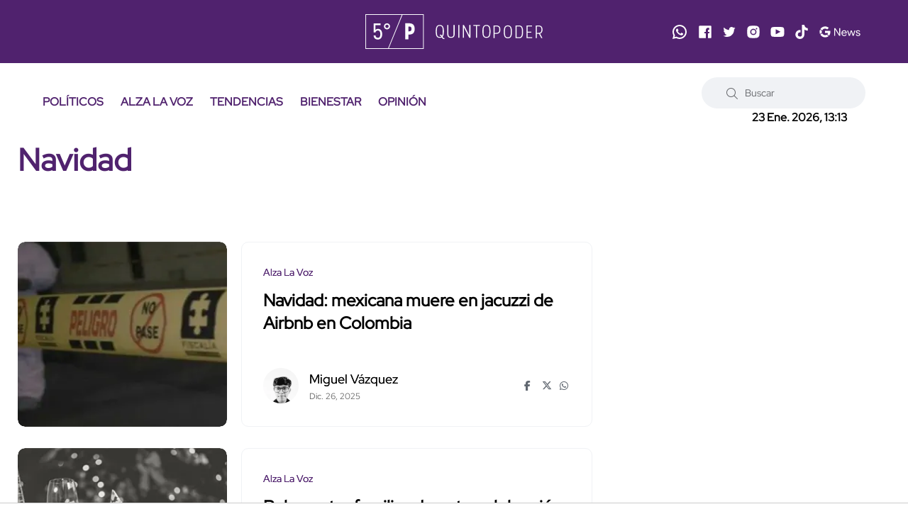

--- FILE ---
content_type: text/html; charset=utf-8
request_url: https://quinto-poder.mx/temas/navidad-326.html
body_size: 58661
content:
<!--publishThread: 11:07:16.854 AM  --><!doctype html><html class="no-js" lang="es"><head><meta charset="utf-8"><meta name="viewport" content="width=device-width,minimum-scale=1,initial-scale=1"><meta http-equiv="Content-Type" content="text/html; charset=UTF-8" /><meta http-equiv="X-UA-Compatible" content="IE=edge"><meta content="es" name="lang" /><meta content="1 days" name="revisit-after" /><meta content="INDEX, FOLLOW, NOODP" name="robots" /><meta name="msapplication-TileColor" content="#50226d"><meta name="theme-color" content="#50226d"><title>Navidad - Quinto Poder</title><link rel="canonical" href="https://quinto-poder.mx/temas/navidad-326.html" /><meta name="description" content="Noticias Nacionales e Internacionales sobre Pol&iacute;tica y Tendencias en M&eacute;xico"><meta name="keywords" content="noticias, pol&iacute;tica, alza la voz, tendencias, orgullo mx, global, bienestar, opini&oacute;n"><meta property="og:image" content="https://blob.quinto-poder.mx/imgs/logo-facebook.png" /><meta property="og:type" content="article" /><meta property="og:url" content="https://quinto-poder.mx/temas/navidad-326.html" /><meta property="og:title" content="Navidad" /><meta property="og:description" content="Navidad" /><script type="application/ld+json">{"@context":"http://schema.org","@type":"NewsMediaOrganization","name":"Quinto Poder","legalName": "Proabri, S.A.P.I. de C.V.","logo":{"@context":"http://schema.org","@type":"ImageObject","url":"https://blob.quinto-poder.mx/imgs/main-logo.svg?v2"},"url":"https://quinto-poder.mx/","@id":"https://quinto-poder.mx/#publisher","sameAs":["https://www.facebook.com/quintopodermex/","https://twitter.com/quintopodermex/","https://www.instagram.com/quintopoder_mex/","https://www.youtube.com/channel/UCSB5uPB57ibnweL8Hjf-PLQ","https://www.tiktok.com/@quintopower","https://news.google.com/publications/CAAqBwgKMOmh-wowzM7zAg"]}</script><script type="application/ld+json">{"@context":"https://schema.org","@type":"Organization","name":"Quinto Poder","legalName":"Proabri, S.A.P.I. de C.V.","url":"https://quinto-poder.mx/","logo":{"@context":"http://schema.org","@type":"ImageObject","url":"https://blob.quinto-poder.mx/imgs/main-logo.svg?v2"},"address":{"@type":"PostalAddress","addressLocality":"Ciudad de Mexico, Mexico","postalCode":"05120","streetAddress":"Paseo de los Tamarindos 400 A Torre 1, Piso 3"}}</script><!--estilos inline--><style>
      @charset "UTF-8";:root,[data-bs-theme=light]{--bs-blue:#0d6efd;--bs-indigo:#6610f2;--bs-purple:#6f42c1;--bs-pink:#d63384;--bs-red:#dc3545;--bs-orange:#fd7e14;--bs-yellow:#ffc107;--bs-green:#198754;--bs-teal:#20c997;--bs-cyan:#0dcaf0;--bs-black:#000;--bs-white:#fff;--bs-gray:#6c757d;--bs-gray-dark:#343a40;--bs-gray-100:#f8f9fa;--bs-gray-200:#e9ecef;--bs-gray-300:#dee2e6;--bs-gray-400:#ced4da;--bs-gray-500:#adb5bd;--bs-gray-600:#6c757d;--bs-gray-700:#495057;--bs-gray-800:#343a40;--bs-gray-900:#212529;--bs-primary:#0d6efd;--bs-secondary:#6c757d;--bs-success:#198754;--bs-info:#0dcaf0;--bs-warning:#ffc107;--bs-danger:#dc3545;--bs-light:#f8f9fa;--bs-dark:#212529;--bs-primary-rgb:13,110,253;--bs-secondary-rgb:108,117,125;--bs-success-rgb:25,135,84;--bs-info-rgb:13,202,240;--bs-warning-rgb:255,193,7;--bs-danger-rgb:220,53,69;--bs-light-rgb:248,249,250;--bs-dark-rgb:33,37,41;--bs-primary-text-emphasis:#052c65;--bs-secondary-text-emphasis:#2b2f32;--bs-success-text-emphasis:#0a3622;--bs-info-text-emphasis:#055160;--bs-warning-text-emphasis:#664d03;--bs-danger-text-emphasis:#58151c;--bs-light-text-emphasis:#495057;--bs-dark-text-emphasis:#495057;--bs-primary-bg-subtle:#cfe2ff;--bs-secondary-bg-subtle:#e2e3e5;--bs-success-bg-subtle:#d1e7dd;--bs-info-bg-subtle:#cff4fc;--bs-warning-bg-subtle:#fff3cd;--bs-danger-bg-subtle:#f8d7da;--bs-light-bg-subtle:#fcfcfd;--bs-dark-bg-subtle:#ced4da;--bs-primary-border-subtle:#9ec5fe;--bs-secondary-border-subtle:#c4c8cb;--bs-success-border-subtle:#a3cfbb;--bs-info-border-subtle:#9eeaf9;--bs-warning-border-subtle:#ffe69c;--bs-danger-border-subtle:#f1aeb5;--bs-light-border-subtle:#e9ecef;--bs-dark-border-subtle:#adb5bd;--bs-white-rgb:255,255,255;--bs-black-rgb:0,0,0;--bs-font-sans-serif:system-ui,-apple-system,"Segoe UI",Roboto,"Helvetica Neue","Noto Sans","Liberation Sans",Arial,sans-serif,"Apple Color Emoji","Segoe UI Emoji","Segoe UI Symbol","Noto Color Emoji";--bs-font-monospace:SFMono-Regular,Menlo,Monaco,Consolas,"Liberation Mono","Courier New",monospace;--bs-gradient:linear-gradient(180deg,rgba(255,255,255,0.15),rgba(255,255,255,0));--bs-body-font-family:var(--bs-font-sans-serif);--bs-body-font-size:1rem;--bs-body-font-weight:400;--bs-body-line-height:1.5;--bs-body-color:#212529;--bs-body-color-rgb:33,37,41;--bs-body-bg:#fff;--bs-body-bg-rgb:255,255,255;--bs-emphasis-color:#000;--bs-emphasis-color-rgb:0,0,0;--bs-secondary-color:rgba(33,37,41,0.75);--bs-secondary-color-rgb:33,37,41;--bs-secondary-bg:#e9ecef;--bs-secondary-bg-rgb:233,236,239;--bs-tertiary-color:rgba(33,37,41,0.5);--bs-tertiary-color-rgb:33,37,41;--bs-tertiary-bg:#f8f9fa;--bs-tertiary-bg-rgb:248,249,250;--bs-heading-color:inherit;--bs-link-color:#0d6efd;--bs-link-color-rgb:13,110,253;--bs-link-decoration:underline;--bs-link-hover-color:#0a58ca;--bs-link-hover-color-rgb:10,88,202;--bs-code-color:#d63384;--bs-highlight-color:#212529;--bs-highlight-bg:#fff3cd;--bs-border-width:1px;--bs-border-style:solid;--bs-border-color:#dee2e6;--bs-border-color-translucent:rgba(0,0,0,0.175);--bs-border-radius:0.375rem;--bs-border-radius-sm:0.25rem;--bs-border-radius-lg:0.5rem;--bs-border-radius-xl:1rem;--bs-border-radius-xxl:2rem;--bs-border-radius-2xl:var(--bs-border-radius-xxl);--bs-border-radius-pill:50rem;--bs-box-shadow:0 0.5rem 1rem rgba(0,0,0,0.15);--bs-box-shadow-sm:0 0.125rem 0.25rem rgba(0,0,0,0.075);--bs-box-shadow-lg:0 1rem 3rem rgba(0,0,0,0.175);--bs-box-shadow-inset:inset 0 1px 2px rgba(0,0,0,0.075);--bs-focus-ring-width:0.25rem;--bs-focus-ring-opacity:0.25;--bs-focus-ring-color:rgba(13,110,253,0.25);--bs-form-valid-color:#198754;--bs-form-valid-border-color:#198754;--bs-form-invalid-color:#dc3545;--bs-form-invalid-border-color:#dc3545}[data-bs-theme=dark]{color-scheme:dark;--bs-body-color:#dee2e6;--bs-body-color-rgb:222,226,230;--bs-body-bg:#212529;--bs-body-bg-rgb:33,37,41;--bs-emphasis-color:#fff;--bs-emphasis-color-rgb:255,255,255;--bs-secondary-color:rgba(222,226,230,0.75);--bs-secondary-color-rgb:222,226,230;--bs-secondary-bg:#343a40;--bs-secondary-bg-rgb:52,58,64;--bs-tertiary-color:rgba(222,226,230,0.5);--bs-tertiary-color-rgb:222,226,230;--bs-tertiary-bg:#2b3035;--bs-tertiary-bg-rgb:43,48,53;--bs-primary-text-emphasis:#6ea8fe;--bs-secondary-text-emphasis:#a7acb1;--bs-success-text-emphasis:#75b798;--bs-info-text-emphasis:#6edff6;--bs-warning-text-emphasis:#ffda6a;--bs-danger-text-emphasis:#ea868f;--bs-light-text-emphasis:#f8f9fa;--bs-dark-text-emphasis:#dee2e6;--bs-primary-bg-subtle:#031633;--bs-secondary-bg-subtle:#161719;--bs-success-bg-subtle:#051b11;--bs-info-bg-subtle:#032830;--bs-warning-bg-subtle:#332701;--bs-danger-bg-subtle:#2c0b0e;--bs-light-bg-subtle:#343a40;--bs-dark-bg-subtle:#1a1d20;--bs-primary-border-subtle:#084298;--bs-secondary-border-subtle:#41464b;--bs-success-border-subtle:#0f5132;--bs-info-border-subtle:#087990;--bs-warning-border-subtle:#997404;--bs-danger-border-subtle:#842029;--bs-light-border-subtle:#495057;--bs-dark-border-subtle:#343a40;--bs-heading-color:inherit;--bs-link-color:#6ea8fe;--bs-link-hover-color:#8bb9fe;--bs-link-color-rgb:110,168,254;--bs-link-hover-color-rgb:139,185,254;--bs-code-color:#e685b5;--bs-highlight-color:#dee2e6;--bs-highlight-bg:#664d03;--bs-border-color:#495057;--bs-border-color-translucent:rgba(255,255,255,0.15);--bs-form-valid-color:#75b798;--bs-form-valid-border-color:#75b798;--bs-form-invalid-color:#ea868f;--bs-form-invalid-border-color:#ea868f}*,::after,::before{box-sizing:border-box}@media (prefers-reduced-motion:no-preference){:root{scroll-behavior:smooth}}body{margin:0;font-family:var(--bs-body-font-family);font-size:var(--bs-body-font-size);font-weight:var(--bs-body-font-weight);line-height:var(--bs-body-line-height);color:var(--bs-body-color);text-align:var(--bs-body-text-align);background-color:var(--bs-body-bg);-webkit-text-size-adjust:100%;-webkit-tap-highlight-color:transparent}hr{margin:1rem 0;color:inherit;border:0;border-top:var(--bs-border-width) solid;opacity:.25}.h1,.h2,.h3,.h4,.h5,.h6,h1,h2,h3,h4,h5,h6{margin-top:0;margin-bottom:.5rem;font-weight:500;line-height:1.2;color:var(--bs-heading-color)}.h1,h1{font-size:calc(1.375rem + 1.5vw)}@media (min-width:1200px){.h1,h1{font-size:2.5rem}}.h2,h2{font-size:calc(1.325rem + .9vw)}@media (min-width:1200px){.h2,h2{font-size:2rem}}.h3,h3{font-size:calc(1.3rem + .6vw)}@media (min-width:1200px){.h3,h3{font-size:1.75rem}}.h4,h4{font-size:calc(1.275rem + .3vw)}@media (min-width:1200px){.h4,h4{font-size:1.5rem}}.h5,h5{font-size:1.25rem}.h6,h6{font-size:1rem}p{margin-top:0;margin-bottom:1rem}address{margin-bottom:1rem;font-style:normal;line-height:inherit}ol,ul{padding-left:2rem}dl,ol,ul{margin-top:0;margin-bottom:1rem}ol ol,ol ul,ul ol,ul ul{margin-bottom:0}dt{font-weight:700}dd{margin-bottom:.5rem;margin-left:0}b,strong{font-weight:bolder}.small,small{font-size:.875em}sub,sup{position:relative;font-size:.75em;line-height:0;vertical-align:baseline}sub{bottom:-.25em}sup{top:-.5em}a{color:rgba(var(--bs-link-color-rgb),var(--bs-link-opacity,1));text-decoration:underline}a:hover{--bs-link-color-rgb:var(--bs-link-hover-color-rgb)}a:not([href]):not([class]),a:not([href]):not([class]):hover{color:inherit;text-decoration:none}code,pre,samp{font-family:var(--bs-font-monospace);font-size:1em}pre{display:block;margin-top:0;margin-bottom:1rem;overflow:auto;font-size:.875em}pre code{font-size:inherit;color:inherit;word-break:normal}code{font-size:.875em;color:var(--bs-code-color);word-wrap:break-word}a>code{color:inherit}figure{margin:0 0 1rem}img,svg{vertical-align:middle}table{caption-side:bottom;border-collapse:collapse}caption{padding-top:.5rem;padding-bottom:.5rem;color:var(--bs-secondary-color);text-align:left}th{text-align:inherit;text-align:-webkit-match-parent}tbody,td,tfoot,th,thead,tr{border-color:inherit;border-style:solid;border-width:0}label{display:inline-block}button{border-radius:0}button:focus:not(:focus-visible){outline:0}button,input,optgroup,select,textarea{margin:0;font-family:inherit;font-size:inherit;line-height:inherit}button,select{text-transform:none}[role=button]{cursor:pointer}select{word-wrap:normal}select:disabled{opacity:1}[list]:not([type=date]):not([type=datetime-local]):not([type=month]):not([type=week]):not([type=time])::-webkit-calendar-picker-indicator{display:none!important}[type=button],[type=reset],[type=submit],button{-webkit-appearance:button}[type=button]:not(:disabled),[type=reset]:not(:disabled),[type=submit]:not(:disabled),button:not(:disabled){cursor:pointer}::-moz-focus-inner{padding:0;border-style:none}textarea{resize:vertical}fieldset{min-width:0;padding:0;margin:0;border:0}legend{float:left;width:100%;padding:0;margin-bottom:.5rem;font-size:calc(1.275rem + .3vw);line-height:inherit}@media (min-width:1200px){legend{font-size:1.5rem}}legend+*{clear:left}::-webkit-datetime-edit-day-field,::-webkit-datetime-edit-fields-wrapper,::-webkit-datetime-edit-hour-field,::-webkit-datetime-edit-minute,::-webkit-datetime-edit-month-field,::-webkit-datetime-edit-text,::-webkit-datetime-edit-year-field{padding:0}::-webkit-inner-spin-button{height:auto}[type=search]{-webkit-appearance:textfield;outline-offset:-2px}::-webkit-search-decoration{-webkit-appearance:none}::-webkit-color-swatch-wrapper{padding:0}::-webkit-file-upload-button{font:inherit;-webkit-appearance:button}::file-selector-button{font:inherit;-webkit-appearance:button}iframe{border:0}summary{display:list-item;cursor:pointer}progress{vertical-align:baseline}[hidden]{display:none!important}.display-1{font-size:calc(1.625rem + 4.5vw);font-weight:300;line-height:1.2}@media (min-width:1200px){.display-1{font-size:5rem}}.display-2{font-size:calc(1.575rem + 3.9vw);font-weight:300;line-height:1.2}@media (min-width:1200px){.display-2{font-size:4.5rem}}.display-3{font-size:calc(1.525rem + 3.3vw);font-weight:300;line-height:1.2}@media (min-width:1200px){.display-3{font-size:4rem}}.display-4{font-size:calc(1.475rem + 2.7vw);font-weight:300;line-height:1.2}@media (min-width:1200px){.display-4{font-size:3.5rem}}.display-5{font-size:calc(1.425rem + 2.1vw);font-weight:300;line-height:1.2}@media (min-width:1200px){.display-5{font-size:3rem}}.display-6{font-size:calc(1.375rem + 1.5vw);font-weight:300;line-height:1.2}@media (min-width:1200px){.display-6{font-size:2.5rem}}.list-inline{padding-left:0;list-style:none}.list-inline-item{display:inline-block}.list-inline-item:not(:last-child){margin-right:.5rem}.img-thumbnail{padding:.25rem;background-color:var(--bs-body-bg);border:var(--bs-border-width) solid var(--bs-border-color);border-radius:var(--bs-border-radius);max-width:100%;height:auto}.figure{display:inline-block}.figure-img{margin-bottom:.5rem;line-height:1}.figure-caption{font-size:.875em;color:var(--bs-secondary-color)}.container,.container-lg,.container-md,.container-sm,.container-xl{--bs-gutter-x:1.5rem;--bs-gutter-y:0;width:100%;padding-right:calc(var(--bs-gutter-x) * .5);padding-left:calc(var(--bs-gutter-x) * .5);margin-right:auto;margin-left:auto}@media (min-width:576px){.container,.container-sm{max-width:540px}}@media (min-width:768px){.container,.container-md,.container-sm{max-width:720px}}@media (min-width:992px){.container,.container-lg,.container-md,.container-sm{max-width:960px}}@media (min-width:1200px){.container,.container-lg,.container-md,.container-sm,.container-xl{max-width:1140px}}@media (min-width:1400px){.container,.container-lg,.container-md,.container-sm,.container-xl{max-width:1320px}}:root{--bs-breakpoint-xs:0;--bs-breakpoint-sm:576px;--bs-breakpoint-md:768px;--bs-breakpoint-lg:992px;--bs-breakpoint-xl:1200px;--bs-breakpoint-xxl:1400px}.row{--bs-gutter-x:1.5rem;--bs-gutter-y:0;display:flex;flex-wrap:wrap;margin-top:calc(-1 * var(--bs-gutter-y));margin-right:calc(-.5 * var(--bs-gutter-x));margin-left:calc(-.5 * var(--bs-gutter-x))}.row>*{flex-shrink:0;width:100%;max-width:100%;padding-right:calc(var(--bs-gutter-x) * .5);padding-left:calc(var(--bs-gutter-x) * .5);margin-top:var(--bs-gutter-y)}.col{flex:1 0 0%}.col-auto{flex:0 0 auto;width:auto}.col-1{flex:0 0 auto;width:8.33333333%}.col-2{flex:0 0 auto;width:16.66666667%}.col-3{flex:0 0 auto;width:25%}.col-4{flex:0 0 auto;width:33.33333333%}.col-5{flex:0 0 auto;width:41.66666667%}.col-6{flex:0 0 auto;width:50%}.col-7{flex:0 0 auto;width:58.33333333%}.col-8{flex:0 0 auto;width:66.66666667%}.col-9{flex:0 0 auto;width:75%}.col-10{flex:0 0 auto;width:83.33333333%}.col-11{flex:0 0 auto;width:91.66666667%}.col-12{flex:0 0 auto;width:100%}.offset-1{margin-left:8.33333333%}.offset-2{margin-left:16.66666667%}.offset-3{margin-left:25%}.offset-4{margin-left:33.33333333%}.offset-5{margin-left:41.66666667%}.offset-6{margin-left:50%}.offset-7{margin-left:58.33333333%}.offset-8{margin-left:66.66666667%}.offset-9{margin-left:75%}.offset-10{margin-left:83.33333333%}.offset-11{margin-left:91.66666667%}.g-0{--bs-gutter-x:0}.g-0{--bs-gutter-y:0}.g-1{--bs-gutter-x:0.25rem}.g-1{--bs-gutter-y:0.25rem}.g-2{--bs-gutter-x:0.5rem}.g-2{--bs-gutter-y:0.5rem}.g-3{--bs-gutter-x:1rem}.g-3{--bs-gutter-y:1rem}.g-4{--bs-gutter-x:1.5rem}.g-4{--bs-gutter-y:1.5rem}.g-5{--bs-gutter-x:3rem}.g-5{--bs-gutter-y:3rem}@media (min-width:576px){.col-sm{flex:1 0 0%}.col-sm-auto{flex:0 0 auto;width:auto}.col-sm-1{flex:0 0 auto;width:8.33333333%}.col-sm-2{flex:0 0 auto;width:16.66666667%}.col-sm-3{flex:0 0 auto;width:25%}.col-sm-4{flex:0 0 auto;width:33.33333333%}.col-sm-5{flex:0 0 auto;width:41.66666667%}.col-sm-6{flex:0 0 auto;width:50%}.col-sm-7{flex:0 0 auto;width:58.33333333%}.col-sm-8{flex:0 0 auto;width:66.66666667%}.col-sm-9{flex:0 0 auto;width:75%}.col-sm-10{flex:0 0 auto;width:83.33333333%}.col-sm-11{flex:0 0 auto;width:91.66666667%}.col-sm-12{flex:0 0 auto;width:100%}.offset-sm-0{margin-left:0}.offset-sm-1{margin-left:8.33333333%}.offset-sm-2{margin-left:16.66666667%}.offset-sm-3{margin-left:25%}.offset-sm-4{margin-left:33.33333333%}.offset-sm-5{margin-left:41.66666667%}.offset-sm-6{margin-left:50%}.offset-sm-7{margin-left:58.33333333%}.offset-sm-8{margin-left:66.66666667%}.offset-sm-9{margin-left:75%}.offset-sm-10{margin-left:83.33333333%}.offset-sm-11{margin-left:91.66666667%}.g-sm-0{--bs-gutter-x:0}.g-sm-0{--bs-gutter-y:0}.g-sm-1{--bs-gutter-x:0.25rem}.g-sm-1{--bs-gutter-y:0.25rem}.g-sm-2{--bs-gutter-x:0.5rem}.g-sm-2{--bs-gutter-y:0.5rem}.g-sm-3{--bs-gutter-x:1rem}.g-sm-3{--bs-gutter-y:1rem}.g-sm-4{--bs-gutter-x:1.5rem}.g-sm-4{--bs-gutter-y:1.5rem}.g-sm-5{--bs-gutter-x:3rem}.g-sm-5{--bs-gutter-y:3rem}}@media (min-width:768px){.col-md{flex:1 0 0%}.col-md-auto{flex:0 0 auto;width:auto}.col-md-1{flex:0 0 auto;width:8.33333333%}.col-md-2{flex:0 0 auto;width:16.66666667%}.col-md-3{flex:0 0 auto;width:25%}.col-md-4{flex:0 0 auto;width:33.33333333%}.col-md-5{flex:0 0 auto;width:41.66666667%}.col-md-6{flex:0 0 auto;width:50%}.col-md-7{flex:0 0 auto;width:58.33333333%}.col-md-8{flex:0 0 auto;width:66.66666667%}.col-md-9{flex:0 0 auto;width:75%}.col-md-10{flex:0 0 auto;width:83.33333333%}.col-md-11{flex:0 0 auto;width:91.66666667%}.col-md-12{flex:0 0 auto;width:100%}.offset-md-0{margin-left:0}.offset-md-1{margin-left:8.33333333%}.offset-md-2{margin-left:16.66666667%}.offset-md-3{margin-left:25%}.offset-md-4{margin-left:33.33333333%}.offset-md-5{margin-left:41.66666667%}.offset-md-6{margin-left:50%}.offset-md-7{margin-left:58.33333333%}.offset-md-8{margin-left:66.66666667%}.offset-md-9{margin-left:75%}.offset-md-10{margin-left:83.33333333%}.offset-md-11{margin-left:91.66666667%}.g-md-0{--bs-gutter-x:0}.g-md-0{--bs-gutter-y:0}.g-md-1{--bs-gutter-x:0.25rem}.g-md-1{--bs-gutter-y:0.25rem}.g-md-2{--bs-gutter-x:0.5rem}.g-md-2{--bs-gutter-y:0.5rem}.g-md-3{--bs-gutter-x:1rem}.g-md-3{--bs-gutter-y:1rem}.g-md-4{--bs-gutter-x:1.5rem}.g-md-4{--bs-gutter-y:1.5rem}.g-md-5{--bs-gutter-x:3rem}.g-md-5{--bs-gutter-y:3rem}}@media (min-width:992px){.col-lg{flex:1 0 0%}.col-lg-auto{flex:0 0 auto;width:auto}.col-lg-1{flex:0 0 auto;width:8.33333333%}.col-lg-2{flex:0 0 auto;width:16.66666667%}.col-lg-3{flex:0 0 auto;width:25%}.col-lg-4{flex:0 0 auto;width:33.33333333%}.col-lg-5{flex:0 0 auto;width:41.66666667%}.col-lg-6{flex:0 0 auto;width:50%}.col-lg-7{flex:0 0 auto;width:58.33333333%}.col-lg-8{flex:0 0 auto;width:66.66666667%}.col-lg-9{flex:0 0 auto;width:75%}.col-lg-10{flex:0 0 auto;width:83.33333333%}.col-lg-11{flex:0 0 auto;width:91.66666667%}.col-lg-12{flex:0 0 auto;width:100%}.offset-lg-0{margin-left:0}.offset-lg-1{margin-left:8.33333333%}.offset-lg-2{margin-left:16.66666667%}.offset-lg-3{margin-left:25%}.offset-lg-4{margin-left:33.33333333%}.offset-lg-5{margin-left:41.66666667%}.offset-lg-6{margin-left:50%}.offset-lg-7{margin-left:58.33333333%}.offset-lg-8{margin-left:66.66666667%}.offset-lg-9{margin-left:75%}.offset-lg-10{margin-left:83.33333333%}.offset-lg-11{margin-left:91.66666667%}.g-lg-0{--bs-gutter-x:0}.g-lg-0{--bs-gutter-y:0}.g-lg-1{--bs-gutter-x:0.25rem}.g-lg-1{--bs-gutter-y:0.25rem}.g-lg-2{--bs-gutter-x:0.5rem}.g-lg-2{--bs-gutter-y:0.5rem}.g-lg-3{--bs-gutter-x:1rem}.g-lg-3{--bs-gutter-y:1rem}.g-lg-4{--bs-gutter-x:1.5rem}.g-lg-4{--bs-gutter-y:1.5rem}.g-lg-5{--bs-gutter-x:3rem}.g-lg-5{--bs-gutter-y:3rem}}@media (min-width:1200px){.col-xl{flex:1 0 0%}.col-xl-auto{flex:0 0 auto;width:auto}.col-xl-1{flex:0 0 auto;width:8.33333333%}.col-xl-2{flex:0 0 auto;width:16.66666667%}.col-xl-3{flex:0 0 auto;width:25%}.col-xl-4{flex:0 0 auto;width:33.33333333%}.col-xl-5{flex:0 0 auto;width:41.66666667%}.col-xl-6{flex:0 0 auto;width:50%}.col-xl-7{flex:0 0 auto;width:58.33333333%}.col-xl-8{flex:0 0 auto;width:66.66666667%}.col-xl-9{flex:0 0 auto;width:75%}.col-xl-10{flex:0 0 auto;width:83.33333333%}.col-xl-11{flex:0 0 auto;width:91.66666667%}.col-xl-12{flex:0 0 auto;width:100%}.offset-xl-0{margin-left:0}.offset-xl-1{margin-left:8.33333333%}.offset-xl-2{margin-left:16.66666667%}.offset-xl-3{margin-left:25%}.offset-xl-4{margin-left:33.33333333%}.offset-xl-5{margin-left:41.66666667%}.offset-xl-6{margin-left:50%}.offset-xl-7{margin-left:58.33333333%}.offset-xl-8{margin-left:66.66666667%}.offset-xl-9{margin-left:75%}.offset-xl-10{margin-left:83.33333333%}.offset-xl-11{margin-left:91.66666667%}.g-xl-0{--bs-gutter-x:0}.g-xl-0{--bs-gutter-y:0}.g-xl-1{--bs-gutter-x:0.25rem}.g-xl-1{--bs-gutter-y:0.25rem}.g-xl-2{--bs-gutter-x:0.5rem}.g-xl-2{--bs-gutter-y:0.5rem}.g-xl-3{--bs-gutter-x:1rem}.g-xl-3{--bs-gutter-y:1rem}.g-xl-4{--bs-gutter-x:1.5rem}.g-xl-4{--bs-gutter-y:1.5rem}.g-xl-5{--bs-gutter-x:3rem}.g-xl-5{--bs-gutter-y:3rem}}.table{--bs-table-color-type:initial;--bs-table-bg-type:initial;--bs-table-color-state:initial;--bs-table-bg-state:initial;--bs-table-color:var(--bs-emphasis-color);--bs-table-bg:var(--bs-body-bg);--bs-table-border-color:var(--bs-border-color);--bs-table-accent-bg:transparent;--bs-table-striped-color:var(--bs-emphasis-color);--bs-table-striped-bg:rgba(var(--bs-emphasis-color-rgb),0.05);--bs-table-active-color:var(--bs-emphasis-color);--bs-table-active-bg:rgba(var(--bs-emphasis-color-rgb),0.1);--bs-table-hover-color:var(--bs-emphasis-color);--bs-table-hover-bg:rgba(var(--bs-emphasis-color-rgb),0.075);width:100%;margin-bottom:1rem;vertical-align:top;border-color:var(--bs-table-border-color)}.table>:not(caption)>*>*{padding:.5rem .5rem;color:var(--bs-table-color-state,var(--bs-table-color-type,var(--bs-table-color)));background-color:var(--bs-table-bg);border-bottom-width:var(--bs-border-width);box-shadow:inset 0 0 0 9999px var(--bs-table-bg-state,var(--bs-table-bg-type,var(--bs-table-accent-bg)))}.table>tbody{vertical-align:inherit}.table>thead{vertical-align:bottom}.caption-top{caption-side:top}.table-sm>:not(caption)>*>*{padding:.25rem .25rem}.table-active{--bs-table-color-state:var(--bs-table-active-color);--bs-table-bg-state:var(--bs-table-active-bg)}.table-hover>tbody>tr:hover>*{--bs-table-color-state:var(--bs-table-hover-color);--bs-table-bg-state:var(--bs-table-hover-bg)}.table-primary{--bs-table-color:#000;--bs-table-bg:#cfe2ff;--bs-table-border-color:#a6b5cc;--bs-table-striped-bg:#c5d7f2;--bs-table-striped-color:#000;--bs-table-active-bg:#bacbe6;--bs-table-active-color:#000;--bs-table-hover-bg:#bfd1ec;--bs-table-hover-color:#000;color:var(--bs-table-color);border-color:var(--bs-table-border-color)}.table-success{--bs-table-color:#000;--bs-table-bg:#d1e7dd;--bs-table-border-color:#a7b9b1;--bs-table-striped-bg:#c7dbd2;--bs-table-striped-color:#000;--bs-table-active-bg:#bcd0c7;--bs-table-active-color:#000;--bs-table-hover-bg:#c1d6cc;--bs-table-hover-color:#000;color:var(--bs-table-color);border-color:var(--bs-table-border-color)}.table-light{--bs-table-color:#000;--bs-table-bg:#f8f9fa;--bs-table-border-color:#c6c7c8;--bs-table-striped-bg:#ecedee;--bs-table-striped-color:#000;--bs-table-active-bg:#dfe0e1;--bs-table-active-color:#000;--bs-table-hover-bg:#e5e6e7;--bs-table-hover-color:#000;color:var(--bs-table-color);border-color:var(--bs-table-border-color)}.table-dark{--bs-table-color:#fff;--bs-table-bg:#212529;--bs-table-border-color:#4d5154;--bs-table-striped-bg:#2c3034;--bs-table-striped-color:#fff;--bs-table-active-bg:#373b3e;--bs-table-active-color:#fff;--bs-table-hover-bg:#323539;--bs-table-hover-color:#fff;color:var(--bs-table-color);border-color:var(--bs-table-border-color)}.table-responsive{overflow-x:auto;-webkit-overflow-scrolling:touch}@media (max-width:575.98px){.table-responsive-sm{overflow-x:auto;-webkit-overflow-scrolling:touch}}@media (max-width:767.98px){.table-responsive-md{overflow-x:auto;-webkit-overflow-scrolling:touch}}@media (max-width:991.98px){.table-responsive-lg{overflow-x:auto;-webkit-overflow-scrolling:touch}}@media (max-width:1199.98px){.table-responsive-xl{overflow-x:auto;-webkit-overflow-scrolling:touch}}.form-label{margin-bottom:.5rem}.col-form-label{padding-top:calc(.375rem + var(--bs-border-width));padding-bottom:calc(.375rem + var(--bs-border-width));margin-bottom:0;font-size:inherit;line-height:1.5}.col-form-label-lg{padding-top:calc(.5rem + var(--bs-border-width));padding-bottom:calc(.5rem + var(--bs-border-width));font-size:1.25rem}.col-form-label-sm{padding-top:calc(.25rem + var(--bs-border-width));padding-bottom:calc(.25rem + var(--bs-border-width));font-size:.875rem}.form-text{margin-top:.25rem;font-size:.875em;color:var(--bs-secondary-color)}.form-control{display:block;width:100%;padding:.375rem .75rem;font-size:1rem;font-weight:400;line-height:1.5;color:var(--bs-body-color);-webkit-appearance:none;-moz-appearance:none;appearance:none;background-color:var(--bs-body-bg);background-clip:padding-box;border:var(--bs-border-width) solid var(--bs-border-color);border-radius:var(--bs-border-radius);transition:border-color .15s ease-in-out,box-shadow .15s ease-in-out}@media (prefers-reduced-motion:reduce){.form-control{transition:none}}.form-control[type=file]{overflow:hidden}.form-control[type=file]:not(:disabled):not([readonly]){cursor:pointer}.form-control:focus{color:var(--bs-body-color);background-color:var(--bs-body-bg);border-color:#86b7fe;outline:0;box-shadow:0 0 0 .25rem rgba(13,110,253,.25)}.form-control::-webkit-date-and-time-value{min-width:85px;height:1.5em;margin:0}.form-control::-webkit-datetime-edit{display:block;padding:0}.form-control::-moz-placeholder{color:var(--bs-secondary-color);opacity:1}.form-control::placeholder{color:var(--bs-secondary-color);opacity:1}.form-control:disabled{background-color:var(--bs-secondary-bg);opacity:1}.form-control::-webkit-file-upload-button{padding:.375rem .75rem;margin:-.375rem -.75rem;-webkit-margin-end:.75rem;margin-inline-end:.75rem;color:var(--bs-body-color);background-color:var(--bs-tertiary-bg);pointer-events:none;border-color:inherit;border-style:solid;border-width:0;border-inline-end-width:var(--bs-border-width);border-radius:0;-webkit-transition:color .15s ease-in-out,background-color .15s ease-in-out,border-color .15s ease-in-out,box-shadow .15s ease-in-out;transition:color .15s ease-in-out,background-color .15s ease-in-out,border-color .15s ease-in-out,box-shadow .15s ease-in-out}.form-control::file-selector-button{padding:.375rem .75rem;margin:-.375rem -.75rem;-webkit-margin-end:.75rem;margin-inline-end:.75rem;color:var(--bs-body-color);background-color:var(--bs-tertiary-bg);pointer-events:none;border-color:inherit;border-style:solid;border-width:0;border-inline-end-width:var(--bs-border-width);border-radius:0;transition:color .15s ease-in-out,background-color .15s ease-in-out,border-color .15s ease-in-out,box-shadow .15s ease-in-out}@media (prefers-reduced-motion:reduce){.form-control::-webkit-file-upload-button{-webkit-transition:none;transition:none}.form-control::file-selector-button{transition:none}}.form-control:hover:not(:disabled):not([readonly])::-webkit-file-upload-button{background-color:var(--bs-secondary-bg)}.form-control:hover:not(:disabled):not([readonly])::file-selector-button{background-color:var(--bs-secondary-bg)}.form-control-sm{min-height:calc(1.5em + .5rem + calc(var(--bs-border-width) * 2));padding:.25rem .5rem;font-size:.875rem;border-radius:var(--bs-border-radius-sm)}.form-control-sm::-webkit-file-upload-button{padding:.25rem .5rem;margin:-.25rem -.5rem;-webkit-margin-end:.5rem;margin-inline-end:.5rem}.form-control-sm::file-selector-button{padding:.25rem .5rem;margin:-.25rem -.5rem;-webkit-margin-end:.5rem;margin-inline-end:.5rem}.form-control-lg{min-height:calc(1.5em + 1rem + calc(var(--bs-border-width) * 2));padding:.5rem 1rem;font-size:1.25rem;border-radius:var(--bs-border-radius-lg)}.form-control-lg::-webkit-file-upload-button{padding:.5rem 1rem;margin:-.5rem -1rem;-webkit-margin-end:1rem;margin-inline-end:1rem}.form-control-lg::file-selector-button{padding:.5rem 1rem;margin:-.5rem -1rem;-webkit-margin-end:1rem;margin-inline-end:1rem}textarea.form-control{min-height:calc(1.5em + .75rem + calc(var(--bs-border-width) * 2))}textarea.form-control-sm{min-height:calc(1.5em + .5rem + calc(var(--bs-border-width) * 2))}textarea.form-control-lg{min-height:calc(1.5em + 1rem + calc(var(--bs-border-width) * 2))}.form-control-color{width:3rem;height:calc(1.5em + .75rem + calc(var(--bs-border-width) * 2));padding:.375rem}.form-control-color:not(:disabled):not([readonly]){cursor:pointer}.form-control-color::-moz-color-swatch{border:0!important;border-radius:var(--bs-border-radius)}.form-control-color::-webkit-color-swatch{border:0!important;border-radius:var(--bs-border-radius)}.form-control-color.form-control-sm{height:calc(1.5em + .5rem + calc(var(--bs-border-width) * 2))}.form-control-color.form-control-lg{height:calc(1.5em + 1rem + calc(var(--bs-border-width) * 2))}.form-select{--bs-form-select-bg-img:url("data:image/svg+xml,%3csvg xmlns='http://www.w3.org/2000/svg' viewBox='0 0 16 16'%3e%3cpath fill='none' stroke='%23343a40' stroke-linecap='round' stroke-linejoin='round' stroke-width='2' d='m2 5 6 6 6-6'/%3e%3c/svg%3e");display:block;width:100%;padding:.375rem 2.25rem .375rem .75rem;font-size:1rem;font-weight:400;line-height:1.5;color:var(--bs-body-color);-webkit-appearance:none;-moz-appearance:none;appearance:none;background-color:var(--bs-body-bg);background-image:var(--bs-form-select-bg-img),var(--bs-form-select-bg-icon,none);background-repeat:no-repeat;background-position:right .75rem center;background-size:16px 12px;border:var(--bs-border-width) solid var(--bs-border-color);border-radius:var(--bs-border-radius);transition:border-color .15s ease-in-out,box-shadow .15s ease-in-out}@media (prefers-reduced-motion:reduce){.form-select{transition:none}}.form-select:focus{border-color:#86b7fe;outline:0;box-shadow:0 0 0 .25rem rgba(13,110,253,.25)}.form-select[multiple],.form-select[size]:not([size="1"]){padding-right:.75rem;background-image:none}.form-select:disabled{background-color:var(--bs-secondary-bg)}.form-select:-moz-focusring{color:transparent;text-shadow:0 0 0 var(--bs-body-color)}.form-select-sm{padding-top:.25rem;padding-bottom:.25rem;padding-left:.5rem;font-size:.875rem;border-radius:var(--bs-border-radius-sm)}.form-select-lg{padding-top:.5rem;padding-bottom:.5rem;padding-left:1rem;font-size:1.25rem;border-radius:var(--bs-border-radius-lg)}[data-bs-theme=dark].form-select{--bs-form-select-bg-img:url("data:image/svg+xml,%3csvg xmlns='http://www.w3.org/2000/svg' viewBox='0 0 16 16'%3e%3cpath fill='none' stroke='%23dee2e6' stroke-linecap='round' stroke-linejoin='round' stroke-width='2' d='m2 5 6 6 6-6'/%3e%3c/svg%3e")}.form-check{display:block;min-height:1.5rem;padding-left:1.5em;margin-bottom:.125rem}.form-check .form-check-input{float:left;margin-left:-1.5em}.form-check-reverse{padding-right:1.5em;padding-left:0;text-align:right}.form-check-reverse .form-check-input{float:right;margin-right:-1.5em;margin-left:0}.form-check-input{--bs-form-check-bg:var(--bs-body-bg);flex-shrink:0;width:1em;height:1em;margin-top:.25em;vertical-align:top;-webkit-appearance:none;-moz-appearance:none;appearance:none;background-color:var(--bs-form-check-bg);background-image:var(--bs-form-check-bg-image);background-repeat:no-repeat;background-position:center;background-size:contain;border:var(--bs-border-width) solid var(--bs-border-color);-webkit-print-color-adjust:exact;color-adjust:exact;print-color-adjust:exact}.form-check-input[type=checkbox]{border-radius:.25em}.form-check-input[type=radio]{border-radius:50%}.form-check-input:active{filter:brightness(90%)}.form-check-input:focus{border-color:#86b7fe;outline:0;box-shadow:0 0 0 .25rem rgba(13,110,253,.25)}.form-check-input:checked{background-color:#0d6efd;border-color:#0d6efd}.form-check-input:checked[type=checkbox]{--bs-form-check-bg-image:url("data:image/svg+xml,%3csvg xmlns='http://www.w3.org/2000/svg' viewBox='0 0 20 20'%3e%3cpath fill='none' stroke='%23fff' stroke-linecap='round' stroke-linejoin='round' stroke-width='3' d='m6 10 3 3 6-6'/%3e%3c/svg%3e")}.form-check-input:checked[type=radio]{--bs-form-check-bg-image:url("data:image/svg+xml,%3csvg xmlns='http://www.w3.org/2000/svg' viewBox='-4 -4 8 8'%3e%3ccircle r='2' fill='%23fff'/%3e%3c/svg%3e")}.form-check-input[type=checkbox]:indeterminate{background-color:#0d6efd;border-color:#0d6efd;--bs-form-check-bg-image:url("data:image/svg+xml,%3csvg xmlns='http://www.w3.org/2000/svg' viewBox='0 0 20 20'%3e%3cpath fill='none' stroke='%23fff' stroke-linecap='round' stroke-linejoin='round' stroke-width='3' d='M6 10h8'/%3e%3c/svg%3e")}.form-check-input:disabled{pointer-events:none;filter:none;opacity:.5}.form-check-input:disabled~.form-check-label,.form-check-input[disabled]~.form-check-label{cursor:default;opacity:.5}.form-switch{padding-left:2.5em}.form-switch .form-check-input{--bs-form-switch-bg:url("data:image/svg+xml,%3csvg xmlns='http://www.w3.org/2000/svg' viewBox='-4 -4 8 8'%3e%3ccircle r='3' fill='rgba%280,0,0,0.25%29'/%3e%3c/svg%3e");width:2em;margin-left:-2.5em;background-image:var(--bs-form-switch-bg);background-position:left center;border-radius:2em;transition:background-position .15s ease-in-out}@media (prefers-reduced-motion:reduce){.form-switch .form-check-input{transition:none}}.form-switch .form-check-input:focus{--bs-form-switch-bg:url("data:image/svg+xml,%3csvg xmlns='http://www.w3.org/2000/svg' viewBox='-4 -4 8 8'%3e%3ccircle r='3' fill='%2386b7fe'/%3e%3c/svg%3e")}.form-switch .form-check-input:checked{background-position:right center;--bs-form-switch-bg:url("data:image/svg+xml,%3csvg xmlns='http://www.w3.org/2000/svg' viewBox='-4 -4 8 8'%3e%3ccircle r='3' fill='%23fff'/%3e%3c/svg%3e")}.form-switch.form-check-reverse{padding-right:2.5em;padding-left:0}.form-switch.form-check-reverse .form-check-input{margin-right:-2.5em;margin-left:0}.form-check-inline{display:inline-block;margin-right:1rem}.btn-check{position:absolute;clip:rect(0,0,0,0);pointer-events:none}.btn-check:disabled+.btn,.btn-check[disabled]+.btn{pointer-events:none;filter:none;opacity:.65}[data-bs-theme=dark].form-switch .form-check-input:not(:checked):not(:focus){--bs-form-switch-bg:url("data:image/svg+xml,%3csvg xmlns='http://www.w3.org/2000/svg' viewBox='-4 -4 8 8'%3e%3ccircle r='3' fill='rgba%28255,255,255,0.25%29'/%3e%3c/svg%3e")}.form-range{width:100%;height:1.5rem;padding:0;-webkit-appearance:none;-moz-appearance:none;appearance:none;background-color:transparent}.form-range:focus{outline:0}.form-range:focus::-webkit-slider-thumb{box-shadow:0 0 0 1px #fff,0 0 0 .25rem rgba(13,110,253,.25)}.form-range:focus::-moz-range-thumb{box-shadow:0 0 0 1px #fff,0 0 0 .25rem rgba(13,110,253,.25)}.form-range::-moz-focus-outer{border:0}.form-range::-webkit-slider-thumb{width:1rem;height:1rem;margin-top:-.25rem;-webkit-appearance:none;appearance:none;background-color:#0d6efd;border:0;border-radius:1rem;-webkit-transition:background-color .15s ease-in-out,border-color .15s ease-in-out,box-shadow .15s ease-in-out;transition:background-color .15s ease-in-out,border-color .15s ease-in-out,box-shadow .15s ease-in-out}@media (prefers-reduced-motion:reduce){.form-range::-webkit-slider-thumb{-webkit-transition:none;transition:none}}.form-range::-webkit-slider-thumb:active{background-color:#b6d4fe}.form-range::-webkit-slider-runnable-track{width:100%;height:.5rem;color:transparent;cursor:pointer;background-color:var(--bs-secondary-bg);border-color:transparent;border-radius:1rem}.form-range::-moz-range-thumb{width:1rem;height:1rem;-moz-appearance:none;appearance:none;background-color:#0d6efd;border:0;border-radius:1rem;-moz-transition:background-color .15s ease-in-out,border-color .15s ease-in-out,box-shadow .15s ease-in-out;transition:background-color .15s ease-in-out,border-color .15s ease-in-out,box-shadow .15s ease-in-out}@media (prefers-reduced-motion:reduce){.form-range::-moz-range-thumb{-moz-transition:none;transition:none}}.form-range::-moz-range-thumb:active{background-color:#b6d4fe}.form-range::-moz-range-track{width:100%;height:.5rem;color:transparent;cursor:pointer;background-color:var(--bs-secondary-bg);border-color:transparent;border-radius:1rem}.form-range:disabled{pointer-events:none}.form-range:disabled::-webkit-slider-thumb{background-color:var(--bs-secondary-color)}.form-range:disabled::-moz-range-thumb{background-color:var(--bs-secondary-color)}.input-group{position:relative;display:flex;flex-wrap:wrap;align-items:stretch;width:100%}.input-group>.form-control,.input-group>.form-select{position:relative;flex:1 1 auto;width:1%;min-width:0}.input-group>.form-control:focus,.input-group>.form-select:focus{z-index:5}.input-group .btn{position:relative;z-index:2}.input-group .btn:focus{z-index:5}.input-group-text{display:flex;align-items:center;padding:.375rem .75rem;font-size:1rem;font-weight:400;line-height:1.5;color:var(--bs-body-color);text-align:center;white-space:nowrap;background-color:var(--bs-tertiary-bg);border:var(--bs-border-width) solid var(--bs-border-color);border-radius:var(--bs-border-radius)}.input-group-lg>.btn,.input-group-lg>.form-control,.input-group-lg>.form-select,.input-group-lg>.input-group-text{padding:.5rem 1rem;font-size:1.25rem;border-radius:var(--bs-border-radius-lg)}.input-group-sm>.btn,.input-group-sm>.form-control,.input-group-sm>.form-select,.input-group-sm>.input-group-text{padding:.25rem .5rem;font-size:.875rem;border-radius:var(--bs-border-radius-sm)}.input-group-lg>.form-select,.input-group-sm>.form-select{padding-right:3rem}.input-group:not(.has-validation)>.dropdown-toggle:nth-last-child(n+3),.input-group:not(.has-validation)>:not(:last-child):not(.dropdown-toggle):not(.dropdown-menu):not(.form-floating){border-top-right-radius:0;border-bottom-right-radius:0}.input-group>:not(:first-child):not(.dropdown-menu):not(.valid-tooltip):not(.valid-feedback):not(.invalid-tooltip):not(.invalid-feedback){margin-left:calc(var(--bs-border-width) * -1);border-top-left-radius:0;border-bottom-left-radius:0}.input-group>.form-control:not(:focus).is-valid,.input-group>.form-select:not(:focus).is-valid{z-index:3}.invalid-tooltip{position:absolute;top:100%;z-index:5;display:none;max-width:100%;padding:.25rem .5rem;margin-top:.1rem;font-size:.875rem;color:#fff;background-color:var(--bs-danger);border-radius:var(--bs-border-radius)}.is-invalid~.invalid-tooltip{display:block}.form-control.is-invalid{border-color:var(--bs-form-invalid-border-color);padding-right:calc(1.5em + .75rem);background-image:url("data:image/svg+xml,%3csvg xmlns='http://www.w3.org/2000/svg' viewBox='0 0 12 12' width='12' height='12' fill='none' stroke='%23dc3545'%3e%3ccircle cx='6' cy='6' r='4.5'/%3e%3cpath stroke-linejoin='round' d='M5.8 3.6h.4L6 6.5z'/%3e%3ccircle cx='6' cy='8.2' r='.6' fill='%23dc3545' stroke='none'/%3e%3c/svg%3e");background-repeat:no-repeat;background-position:right calc(.375em + .1875rem) center;background-size:calc(.75em + .375rem) calc(.75em + .375rem)}.form-control.is-invalid:focus{border-color:var(--bs-form-invalid-border-color);box-shadow:0 0 0 .25rem rgba(var(--bs-danger-rgb),.25)}textarea.form-control.is-invalid{padding-right:calc(1.5em + .75rem);background-position:top calc(.375em + .1875rem) right calc(.375em + .1875rem)}.form-select.is-invalid{border-color:var(--bs-form-invalid-border-color)}.form-select.is-invalid:not([multiple]):not([size]),.form-select.is-invalid:not([multiple])[size="1"]{--bs-form-select-bg-icon:url("data:image/svg+xml,%3csvg xmlns='http://www.w3.org/2000/svg' viewBox='0 0 12 12' width='12' height='12' fill='none' stroke='%23dc3545'%3e%3ccircle cx='6' cy='6' r='4.5'/%3e%3cpath stroke-linejoin='round' d='M5.8 3.6h.4L6 6.5z'/%3e%3ccircle cx='6' cy='8.2' r='.6' fill='%23dc3545' stroke='none'/%3e%3c/svg%3e");padding-right:4.125rem;background-position:right .75rem center,center right 2.25rem;background-size:16px 12px,calc(.75em + .375rem) calc(.75em + .375rem)}.form-select.is-invalid:focus{border-color:var(--bs-form-invalid-border-color);box-shadow:0 0 0 .25rem rgba(var(--bs-danger-rgb),.25)}.form-control-color.is-invalid{width:calc(3rem + calc(1.5em + .75rem))}.form-check-input.is-invalid{border-color:var(--bs-form-invalid-border-color)}.form-check-input.is-invalid:checked{background-color:var(--bs-form-invalid-color)}.form-check-input.is-invalid:focus{box-shadow:0 0 0 .25rem rgba(var(--bs-danger-rgb),.25)}.form-check-input.is-invalid~.form-check-label{color:var(--bs-form-invalid-color)}.input-group>.form-control:not(:focus).is-invalid,.input-group>.form-select:not(:focus).is-invalid{z-index:4}.btn{--bs-btn-padding-x:0.75rem;--bs-btn-padding-y:0.375rem;--bs-btn-font-size:1rem;--bs-btn-font-weight:400;--bs-btn-line-height:1.5;--bs-btn-color:var(--bs-body-color);--bs-btn-bg:transparent;--bs-btn-border-width:var(--bs-border-width);--bs-btn-border-color:transparent;--bs-btn-border-radius:var(--bs-border-radius);--bs-btn-hover-border-color:transparent;--bs-btn-box-shadow:inset 0 1px 0 rgba(255,255,255,0.15),0 1px 1px rgba(0,0,0,0.075);--bs-btn-disabled-opacity:0.65;--bs-btn-focus-box-shadow:0 0 0 0.25rem rgba(var(--bs-btn-focus-shadow-rgb),.5);display:inline-block;padding:var(--bs-btn-padding-y) var(--bs-btn-padding-x);font-family:var(--bs-btn-font-family);font-size:var(--bs-btn-font-size);font-weight:var(--bs-btn-font-weight);line-height:var(--bs-btn-line-height);color:var(--bs-btn-color);text-align:center;text-decoration:none;vertical-align:middle;cursor:pointer;-webkit-user-select:none;-moz-user-select:none;user-select:none;border:var(--bs-btn-border-width) solid var(--bs-btn-border-color);border-radius:var(--bs-btn-border-radius);background-color:var(--bs-btn-bg);transition:color .15s ease-in-out,background-color .15s ease-in-out,border-color .15s ease-in-out,box-shadow .15s ease-in-out}@media (prefers-reduced-motion:reduce){.btn{transition:none}}.btn:hover{color:var(--bs-btn-hover-color);background-color:var(--bs-btn-hover-bg);border-color:var(--bs-btn-hover-border-color)}.btn-check+.btn:hover{color:var(--bs-btn-color);background-color:var(--bs-btn-bg);border-color:var(--bs-btn-border-color)}.btn:focus-visible{color:var(--bs-btn-hover-color);background-color:var(--bs-btn-hover-bg);border-color:var(--bs-btn-hover-border-color);outline:0;box-shadow:var(--bs-btn-focus-box-shadow)}.btn-check:focus-visible+.btn{border-color:var(--bs-btn-hover-border-color);outline:0;box-shadow:var(--bs-btn-focus-box-shadow)}.btn-check:checked+.btn,.btn.active,.btn.show,.btn:first-child:active,:not(.btn-check)+.btn:active{color:var(--bs-btn-active-color);background-color:var(--bs-btn-active-bg);border-color:var(--bs-btn-active-border-color)}.btn-check:checked+.btn:focus-visible,.btn.active:focus-visible,.btn.show:focus-visible,.btn:first-child:active:focus-visible,:not(.btn-check)+.btn:active:focus-visible{box-shadow:var(--bs-btn-focus-box-shadow)}.btn-check:checked:focus-visible+.btn{box-shadow:var(--bs-btn-focus-box-shadow)}.btn.disabled,.btn:disabled,fieldset:disabled .btn{color:var(--bs-btn-disabled-color);pointer-events:none;background-color:var(--bs-btn-disabled-bg);border-color:var(--bs-btn-disabled-border-color);opacity:var(--bs-btn-disabled-opacity)}.btn-primary{--bs-btn-color:#fff;--bs-btn-bg:#0d6efd;--bs-btn-border-color:#0d6efd;--bs-btn-hover-color:#fff;--bs-btn-hover-bg:#0b5ed7;--bs-btn-hover-border-color:#0a58ca;--bs-btn-focus-shadow-rgb:49,132,253;--bs-btn-active-color:#fff;--bs-btn-active-bg:#0a58ca;--bs-btn-active-border-color:#0a53be;--bs-btn-active-shadow:inset 0 3px 5px rgba(0,0,0,0.125);--bs-btn-disabled-color:#fff;--bs-btn-disabled-bg:#0d6efd;--bs-btn-disabled-border-color:#0d6efd}.btn-success{--bs-btn-color:#fff;--bs-btn-bg:#198754;--bs-btn-border-color:#198754;--bs-btn-hover-color:#fff;--bs-btn-hover-bg:#157347;--bs-btn-hover-border-color:#146c43;--bs-btn-focus-shadow-rgb:60,153,110;--bs-btn-active-color:#fff;--bs-btn-active-bg:#146c43;--bs-btn-active-border-color:#13653f;--bs-btn-active-shadow:inset 0 3px 5px rgba(0,0,0,0.125);--bs-btn-disabled-color:#fff;--bs-btn-disabled-bg:#198754;--bs-btn-disabled-border-color:#198754}.btn-light{--bs-btn-color:#000;--bs-btn-bg:#f8f9fa;--bs-btn-border-color:#f8f9fa;--bs-btn-hover-color:#000;--bs-btn-hover-bg:#d3d4d5;--bs-btn-hover-border-color:#c6c7c8;--bs-btn-focus-shadow-rgb:211,212,213;--bs-btn-active-color:#000;--bs-btn-active-bg:#c6c7c8;--bs-btn-active-border-color:#babbbc;--bs-btn-active-shadow:inset 0 3px 5px rgba(0,0,0,0.125);--bs-btn-disabled-color:#000;--bs-btn-disabled-bg:#f8f9fa;--bs-btn-disabled-border-color:#f8f9fa}.btn-dark{--bs-btn-color:#fff;--bs-btn-bg:#212529;--bs-btn-border-color:#212529;--bs-btn-hover-color:#fff;--bs-btn-hover-bg:#424649;--bs-btn-hover-border-color:#373b3e;--bs-btn-focus-shadow-rgb:66,70,73;--bs-btn-active-color:#fff;--bs-btn-active-bg:#4d5154;--bs-btn-active-border-color:#373b3e;--bs-btn-active-shadow:inset 0 3px 5px rgba(0,0,0,0.125);--bs-btn-disabled-color:#fff;--bs-btn-disabled-bg:#212529;--bs-btn-disabled-border-color:#212529}.btn-link{--bs-btn-font-weight:400;--bs-btn-color:var(--bs-link-color);--bs-btn-bg:transparent;--bs-btn-border-color:transparent;--bs-btn-hover-color:var(--bs-link-hover-color);--bs-btn-hover-border-color:transparent;--bs-btn-active-color:var(--bs-link-hover-color);--bs-btn-active-border-color:transparent;--bs-btn-disabled-color:#6c757d;--bs-btn-disabled-border-color:transparent;--bs-btn-box-shadow:0 0 0 #000;--bs-btn-focus-shadow-rgb:49,132,253;text-decoration:underline}.btn-link:focus-visible{color:var(--bs-btn-color)}.btn-link:hover{color:var(--bs-btn-hover-color)}.btn-group-lg>.btn,.btn-lg{--bs-btn-padding-y:0.5rem;--bs-btn-padding-x:1rem;--bs-btn-font-size:1.25rem;--bs-btn-border-radius:var(--bs-border-radius-lg)}.btn-group-sm>.btn,.btn-sm{--bs-btn-padding-y:0.25rem;--bs-btn-padding-x:0.5rem;--bs-btn-font-size:0.875rem;--bs-btn-border-radius:var(--bs-border-radius-sm)}.fade{transition:opacity .15s linear}@media (prefers-reduced-motion:reduce){.fade{transition:none}}.fade:not(.show){opacity:0}.collapse:not(.show){display:none}.collapsing{height:0;overflow:hidden;transition:height .35s ease}@media (prefers-reduced-motion:reduce){.collapsing{transition:none}}.collapsing.collapse-horizontal{width:0;height:auto;transition:width .35s ease}@media (prefers-reduced-motion:reduce){.collapsing.collapse-horizontal{transition:none}}.dropdown,.dropdown-center,.dropend,.dropstart,.dropup,.dropup-center{position:relative}.dropdown-toggle{white-space:nowrap}.dropdown-toggle::after{display:inline-block;margin-left:.255em;vertical-align:.255em;content:"";border-top:.3em solid;border-right:.3em solid transparent;border-bottom:0;border-left:.3em solid transparent}.dropdown-toggle:empty::after{margin-left:0}.dropdown-menu{--bs-dropdown-zindex:1000;--bs-dropdown-min-width:10rem;--bs-dropdown-padding-x:0;--bs-dropdown-padding-y:0.5rem;--bs-dropdown-spacer:0.125rem;--bs-dropdown-font-size:1rem;--bs-dropdown-color:var(--bs-body-color);--bs-dropdown-bg:var(--bs-body-bg);--bs-dropdown-border-color:var(--bs-border-color-translucent);--bs-dropdown-border-radius:var(--bs-border-radius);--bs-dropdown-border-width:var(--bs-border-width);--bs-dropdown-inner-border-radius:calc(var(--bs-border-radius) - var(--bs-border-width));--bs-dropdown-divider-bg:var(--bs-border-color-translucent);--bs-dropdown-divider-margin-y:0.5rem;--bs-dropdown-box-shadow:var(--bs-box-shadow);--bs-dropdown-link-color:var(--bs-body-color);--bs-dropdown-link-hover-color:var(--bs-body-color);--bs-dropdown-link-hover-bg:var(--bs-tertiary-bg);--bs-dropdown-link-active-color:#fff;--bs-dropdown-link-active-bg:#0d6efd;--bs-dropdown-link-disabled-color:var(--bs-tertiary-color);--bs-dropdown-item-padding-x:1rem;--bs-dropdown-item-padding-y:0.25rem;--bs-dropdown-header-color:#6c757d;--bs-dropdown-header-padding-x:1rem;--bs-dropdown-header-padding-y:0.5rem;position:absolute;z-index:var(--bs-dropdown-zindex);display:none;min-width:var(--bs-dropdown-min-width);padding:var(--bs-dropdown-padding-y) var(--bs-dropdown-padding-x);margin:0;font-size:var(--bs-dropdown-font-size);color:var(--bs-dropdown-color);text-align:left;list-style:none;background-color:var(--bs-dropdown-bg);background-clip:padding-box;border:var(--bs-dropdown-border-width) solid var(--bs-dropdown-border-color);border-radius:var(--bs-dropdown-border-radius)}.dropdown-menu[data-bs-popper]{top:100%;left:0;margin-top:var(--bs-dropdown-spacer)}.dropdown-menu-start{--bs-position:start}.dropdown-menu-start[data-bs-popper]{right:auto;left:0}.dropdown-menu-end{--bs-position:end}.dropdown-menu-end[data-bs-popper]{right:0;left:auto}@media (min-width:576px){.dropdown-menu-sm-start{--bs-position:start}.dropdown-menu-sm-start[data-bs-popper]{right:auto;left:0}.dropdown-menu-sm-end{--bs-position:end}.dropdown-menu-sm-end[data-bs-popper]{right:0;left:auto}}@media (min-width:768px){.dropdown-menu-md-start{--bs-position:start}.dropdown-menu-md-start[data-bs-popper]{right:auto;left:0}.dropdown-menu-md-end{--bs-position:end}.dropdown-menu-md-end[data-bs-popper]{right:0;left:auto}}@media (min-width:992px){.dropdown-menu-lg-start{--bs-position:start}.dropdown-menu-lg-start[data-bs-popper]{right:auto;left:0}.dropdown-menu-lg-end{--bs-position:end}.dropdown-menu-lg-end[data-bs-popper]{right:0;left:auto}}@media (min-width:1200px){.dropdown-menu-xl-start{--bs-position:start}.dropdown-menu-xl-start[data-bs-popper]{right:auto;left:0}.dropdown-menu-xl-end{--bs-position:end}.dropdown-menu-xl-end[data-bs-popper]{right:0;left:auto}}.dropup .dropdown-menu[data-bs-popper]{top:auto;bottom:100%;margin-top:0;margin-bottom:var(--bs-dropdown-spacer)}.dropup .dropdown-toggle::after{display:inline-block;margin-left:.255em;vertical-align:.255em;content:"";border-top:0;border-right:.3em solid transparent;border-bottom:.3em solid;border-left:.3em solid transparent}.dropup .dropdown-toggle:empty::after{margin-left:0}.dropend .dropdown-menu[data-bs-popper]{top:0;right:auto;left:100%;margin-top:0;margin-left:var(--bs-dropdown-spacer)}.dropend .dropdown-toggle::after{display:inline-block;margin-left:.255em;vertical-align:.255em;content:"";border-top:.3em solid transparent;border-right:0;border-bottom:.3em solid transparent;border-left:.3em solid}.dropend .dropdown-toggle:empty::after{margin-left:0}.dropend .dropdown-toggle::after{vertical-align:0}.dropstart .dropdown-menu[data-bs-popper]{top:0;right:100%;left:auto;margin-top:0;margin-right:var(--bs-dropdown-spacer)}.dropstart .dropdown-toggle::after{display:inline-block;margin-left:.255em;vertical-align:.255em;content:""}.dropstart .dropdown-toggle::after{display:none}.dropstart .dropdown-toggle::before{display:inline-block;margin-right:.255em;vertical-align:.255em;content:"";border-top:.3em solid transparent;border-right:.3em solid;border-bottom:.3em solid transparent}.dropstart .dropdown-toggle:empty::after{margin-left:0}.dropstart .dropdown-toggle::before{vertical-align:0}.dropdown-item{display:block;width:100%;padding:var(--bs-dropdown-item-padding-y) var(--bs-dropdown-item-padding-x);clear:both;font-weight:400;color:var(--bs-dropdown-link-color);text-align:inherit;text-decoration:none;white-space:nowrap;background-color:transparent;border:0;border-radius:var(--bs-dropdown-item-border-radius,0)}.dropdown-item:focus,.dropdown-item:hover{color:var(--bs-dropdown-link-hover-color);background-color:var(--bs-dropdown-link-hover-bg)}.dropdown-item.active,.dropdown-item:active{color:var(--bs-dropdown-link-active-color);text-decoration:none;background-color:var(--bs-dropdown-link-active-bg)}.dropdown-item.disabled,.dropdown-item:disabled{color:var(--bs-dropdown-link-disabled-color);pointer-events:none;background-color:transparent}.dropdown-menu.show{display:block}.dropdown-header{display:block;padding:var(--bs-dropdown-header-padding-y) var(--bs-dropdown-header-padding-x);margin-bottom:0;font-size:.875rem;color:var(--bs-dropdown-header-color);white-space:nowrap}.dropdown-item-text{display:block;padding:var(--bs-dropdown-item-padding-y) var(--bs-dropdown-item-padding-x);color:var(--bs-dropdown-link-color)}.dropdown-menu-dark{--bs-dropdown-color:#dee2e6;--bs-dropdown-bg:#343a40;--bs-dropdown-border-color:var(--bs-border-color-translucent);--bs-dropdown-link-color:#dee2e6;--bs-dropdown-link-hover-color:#fff;--bs-dropdown-divider-bg:var(--bs-border-color-translucent);--bs-dropdown-link-hover-bg:rgba(255,255,255,0.15);--bs-dropdown-link-active-color:#fff;--bs-dropdown-link-active-bg:#0d6efd;--bs-dropdown-link-disabled-color:#adb5bd;--bs-dropdown-header-color:#adb5bd}.btn-group,.btn-group-vertical{position:relative;display:inline-flex;vertical-align:middle}.btn-group-vertical>.btn,.btn-group>.btn{position:relative;flex:1 1 auto}.btn-group-vertical>.btn-check:checked+.btn,.btn-group-vertical>.btn-check:focus+.btn,.btn-group-vertical>.btn.active,.btn-group-vertical>.btn:active,.btn-group-vertical>.btn:focus,.btn-group-vertical>.btn:hover,.btn-group>.btn-check:checked+.btn,.btn-group>.btn-check:focus+.btn,.btn-group>.btn.active,.btn-group>.btn:active,.btn-group>.btn:focus,.btn-group>.btn:hover{z-index:1}.btn-group{border-radius:var(--bs-border-radius)}.btn-group>.btn-group:not(:first-child),.btn-group>:not(.btn-check:first-child)+.btn{margin-left:calc(var(--bs-border-width) * -1)}.btn-group>.btn-group:not(:last-child)>.btn,.btn-group>.btn.dropdown-toggle-split:first-child,.btn-group>.btn:not(:last-child):not(.dropdown-toggle){border-top-right-radius:0;border-bottom-right-radius:0}.btn-group>.btn-group:not(:first-child)>.btn,.btn-group>.btn:nth-child(n+3),.btn-group>:not(.btn-check)+.btn{border-top-left-radius:0;border-bottom-left-radius:0}.dropdown-toggle-split{padding-right:.5625rem;padding-left:.5625rem}.dropdown-toggle-split::after,.dropend .dropdown-toggle-split::after,.dropup .dropdown-toggle-split::after{margin-left:0}.dropstart .dropdown-toggle-split::before{margin-right:0}.btn-group-sm>.btn+.dropdown-toggle-split,.btn-sm+.dropdown-toggle-split{padding-right:.375rem;padding-left:.375rem}.btn-group-lg>.btn+.dropdown-toggle-split,.btn-lg+.dropdown-toggle-split{padding-right:.75rem;padding-left:.75rem}.btn-group-vertical{flex-direction:column;align-items:flex-start;justify-content:center}.btn-group-vertical>.btn,.btn-group-vertical>.btn-group{width:100%}.btn-group-vertical>.btn-group:not(:first-child),.btn-group-vertical>.btn:not(:first-child){margin-top:calc(var(--bs-border-width) * -1)}.btn-group-vertical>.btn-group:not(:last-child)>.btn,.btn-group-vertical>.btn:not(:last-child):not(.dropdown-toggle){border-bottom-right-radius:0;border-bottom-left-radius:0}.btn-group-vertical>.btn-group:not(:first-child)>.btn,.btn-group-vertical>.btn~.btn{border-top-left-radius:0;border-top-right-radius:0}.nav-tabs .nav-item.show .nav-link, .nav-tabs .nav-link.active {color: var(--bs-nav-tabs-link-active-color);background-color: var(--bs-nav-tabs-link-active-bg);border-color: var(--bs-nav-tabs-link-active-border-color);}.nav-tabs .nav-link {margin-bottom: calc(-1* var(--bs-nav-tabs-border-width));border: var(--bs-nav-tabs-border-width) solid transparent;border-top-left-radius: var(--bs-nav-tabs-border-radius);border-top-right-radius: var(--bs-nav-tabs-border-radius);}.nav-tabs {--bs-nav-tabs-border-width: var(--bs-border-width);--bs-nav-tabs-border-color: var(--bs-border-color);--bs-nav-tabs-border-radius: var(--bs-border-radius);--bs-nav-tabs-link-hover-border-color: var(--bs-secondary-bg) var(--bs-secondary-bg) var(--bs-border-color);--bs-nav-tabs-link-active-color: var(--bs-emphasis-color);--bs-nav-tabs-link-active-bg: var(--bs-body-bg);--bs-nav-tabs-link-active-border-color: var(--bs-border-color) var(--bs-border-color) var(--bs-body-bg);border-bottom: var(--bs-nav-tabs-border-width) solid var(--bs-nav-tabs-border-color);}.nav{--bs-nav-link-padding-x:1rem;--bs-nav-link-padding-y:0.5rem;--bs-nav-link-color:var(--bs-link-color);--bs-nav-link-hover-color:var(--bs-link-hover-color);--bs-nav-link-disabled-color:var(--bs-secondary-color);display:flex;flex-wrap:wrap;padding-left:0;margin-bottom:0;list-style:none}.nav-link{display:block;padding:var(--bs-nav-link-padding-y) var(--bs-nav-link-padding-x);font-size:var(--bs-nav-link-font-size);font-weight:var(--bs-nav-link-font-weight);color:var(--bs-nav-link-color);text-decoration:none;background:0 0;border:0;transition:color .15s ease-in-out,background-color .15s ease-in-out,border-color .15s ease-in-out}@media (prefers-reduced-motion:reduce){.nav-link{transition:none}}.nav-link:focus,.nav-link:hover{color:var(--bs-nav-link-hover-color)}.nav-link:focus-visible{outline:0;box-shadow:0 0 0 .25rem rgba(13,110,253,.25)}.nav-link.disabled,.nav-link:disabled{color:var(--bs-nav-link-disabled-color);pointer-events:none;cursor:default}.nav-fill .nav-item,.nav-fill>.nav-link{flex:1 1 auto;text-align:center}.nav-fill .nav-item .nav-link{width:100%}.tab-content>.active{display:block}.navbar{--bs-navbar-padding-x:0;--bs-navbar-padding-y:0.5rem;--bs-navbar-color:rgba(var(--bs-emphasis-color-rgb),0.65);--bs-navbar-hover-color:rgba(var(--bs-emphasis-color-rgb),0.8);--bs-navbar-disabled-color:rgba(var(--bs-emphasis-color-rgb),0.3);--bs-navbar-active-color:rgba(var(--bs-emphasis-color-rgb),1);--bs-navbar-brand-padding-y:0.3125rem;--bs-navbar-brand-margin-end:1rem;--bs-navbar-brand-font-size:1.25rem;--bs-navbar-brand-color:rgba(var(--bs-emphasis-color-rgb),1);--bs-navbar-brand-hover-color:rgba(var(--bs-emphasis-color-rgb),1);--bs-navbar-nav-link-padding-x:0.5rem;--bs-navbar-toggler-padding-y:0.25rem;--bs-navbar-toggler-padding-x:0.75rem;--bs-navbar-toggler-font-size:1.25rem;--bs-navbar-toggler-icon-bg:url("data:image/svg+xml,%3csvg xmlns='http://www.w3.org/2000/svg' viewBox='0 0 30 30'%3e%3cpath stroke='rgba%2833,37,41,0.75%29' stroke-linecap='round' stroke-miterlimit='10' stroke-width='2' d='M4 7h22M4 15h22M4 23h22'/%3e%3c/svg%3e");--bs-navbar-toggler-border-color:rgba(var(--bs-emphasis-color-rgb),0.15);--bs-navbar-toggler-border-radius:var(--bs-border-radius);--bs-navbar-toggler-focus-width:0.25rem;--bs-navbar-toggler-transition:box-shadow 0.15s ease-in-out;position:relative;display:flex;flex-wrap:wrap;align-items:center;justify-content:space-between;padding:var(--bs-navbar-padding-y) var(--bs-navbar-padding-x)}.navbar>.container,.navbar>.container-lg,.navbar>.container-md,.navbar>.container-sm,.navbar>.container-xl{display:flex;flex-wrap:inherit;align-items:center;justify-content:space-between}.navbar-nav{--bs-nav-link-padding-x:0;--bs-nav-link-padding-y:0.5rem;--bs-nav-link-color:var(--bs-navbar-color);--bs-nav-link-hover-color:var(--bs-navbar-hover-color);--bs-nav-link-disabled-color:var(--bs-navbar-disabled-color);display:flex;flex-direction:column;padding-left:0;margin-bottom:0;list-style:none}.navbar-nav .nav-link.active,.navbar-nav .nav-link.show{color:var(--bs-navbar-active-color)}.navbar-nav .dropdown-menu{position:static}.navbar-text{padding-top:.5rem;padding-bottom:.5rem;color:var(--bs-navbar-color)}.navbar-text a,.navbar-text a:focus,.navbar-text a:hover{color:var(--bs-navbar-active-color)}.navbar-collapse{flex-basis:100%;flex-grow:1;align-items:center}.navbar-nav-scroll{max-height:var(--bs-scroll-height,75vh);overflow-y:auto}@media (min-width:576px){.navbar-expand-sm{flex-wrap:nowrap;justify-content:flex-start}.navbar-expand-sm .navbar-nav{flex-direction:row}.navbar-expand-sm .navbar-nav .dropdown-menu{position:absolute}.navbar-expand-sm .navbar-nav .nav-link{padding-right:var(--bs-navbar-nav-link-padding-x);padding-left:var(--bs-navbar-nav-link-padding-x)}.navbar-expand-sm .navbar-nav-scroll{overflow:visible}.navbar-expand-sm .navbar-collapse{display:flex!important;flex-basis:auto}.navbar-expand-sm .offcanvas{position:static;z-index:auto;flex-grow:1;width:auto!important;height:auto!important;visibility:visible!important;background-color:transparent!important;border:0!important;transform:none!important;transition:none}.navbar-expand-sm .offcanvas .offcanvas-header{display:none}.navbar-expand-sm .offcanvas .offcanvas-body{display:flex;flex-grow:0;padding:0;overflow-y:visible}}@media (min-width:768px){.navbar-expand-md{flex-wrap:nowrap;justify-content:flex-start}.navbar-expand-md .navbar-nav{flex-direction:row}.navbar-expand-md .navbar-nav .dropdown-menu{position:absolute}.navbar-expand-md .navbar-nav .nav-link{padding-right:var(--bs-navbar-nav-link-padding-x);padding-left:var(--bs-navbar-nav-link-padding-x)}.navbar-expand-md .navbar-nav-scroll{overflow:visible}.navbar-expand-md .navbar-collapse{display:flex!important;flex-basis:auto}.navbar-expand-md .offcanvas{position:static;z-index:auto;flex-grow:1;width:auto!important;height:auto!important;visibility:visible!important;background-color:transparent!important;border:0!important;transform:none!important;transition:none}.navbar-expand-md .offcanvas .offcanvas-header{display:none}.navbar-expand-md .offcanvas .offcanvas-body{display:flex;flex-grow:0;padding:0;overflow-y:visible}}@media (min-width:992px){.navbar-expand-lg{flex-wrap:nowrap;justify-content:flex-start}.navbar-expand-lg .navbar-nav{flex-direction:row}.navbar-expand-lg .navbar-nav .dropdown-menu{position:absolute}.navbar-expand-lg .navbar-nav .nav-link{padding-right:var(--bs-navbar-nav-link-padding-x);padding-left:var(--bs-navbar-nav-link-padding-x)}.navbar-expand-lg .navbar-nav-scroll{overflow:visible}.navbar-expand-lg .navbar-collapse{display:flex!important;flex-basis:auto}.navbar-expand-lg .offcanvas{position:static;z-index:auto;flex-grow:1;width:auto!important;height:auto!important;visibility:visible!important;background-color:transparent!important;border:0!important;transform:none!important;transition:none}.navbar-expand-lg .offcanvas .offcanvas-header{display:none}.navbar-expand-lg .offcanvas .offcanvas-body{display:flex;flex-grow:0;padding:0;overflow-y:visible}}@media (min-width:1200px){.navbar-expand-xl{flex-wrap:nowrap;justify-content:flex-start}.navbar-expand-xl .navbar-nav{flex-direction:row}.navbar-expand-xl .navbar-nav .dropdown-menu{position:absolute}.navbar-expand-xl .navbar-nav .nav-link{padding-right:var(--bs-navbar-nav-link-padding-x);padding-left:var(--bs-navbar-nav-link-padding-x)}.navbar-expand-xl .navbar-nav-scroll{overflow:visible}.navbar-expand-xl .navbar-collapse{display:flex!important;flex-basis:auto}.navbar-expand-xl .offcanvas{position:static;z-index:auto;flex-grow:1;width:auto!important;height:auto!important;visibility:visible!important;background-color:transparent!important;border:0!important;transform:none!important;transition:none}.navbar-expand-xl .offcanvas .offcanvas-header{display:none}.navbar-expand-xl .offcanvas .offcanvas-body{display:flex;flex-grow:0;padding:0;overflow-y:visible}}.navbar-expand{flex-wrap:nowrap;justify-content:flex-start}.navbar-expand .navbar-nav{flex-direction:row}.navbar-expand .navbar-nav .dropdown-menu{position:absolute}.navbar-expand .navbar-nav .nav-link{padding-right:var(--bs-navbar-nav-link-padding-x);padding-left:var(--bs-navbar-nav-link-padding-x)}.navbar-expand .navbar-nav-scroll{overflow:visible}.navbar-expand .navbar-collapse{display:flex!important;flex-basis:auto}.navbar-expand .offcanvas{position:static;z-index:auto;flex-grow:1;width:auto!important;height:auto!important;visibility:visible!important;background-color:transparent!important;border:0!important;transform:none!important;transition:none}.navbar-expand .offcanvas .offcanvas-header{display:none}.navbar-expand .offcanvas .offcanvas-body{display:flex;flex-grow:0;padding:0;overflow-y:visible}.navbar-dark,.navbar[data-bs-theme=dark]{--bs-navbar-color:rgba(255,255,255,0.55);--bs-navbar-hover-color:rgba(255,255,255,0.75);--bs-navbar-disabled-color:rgba(255,255,255,0.25);--bs-navbar-active-color:#fff;--bs-navbar-brand-color:#fff;--bs-navbar-brand-hover-color:#fff;--bs-navbar-toggler-border-color:rgba(255,255,255,0.1);--bs-navbar-toggler-icon-bg:url("data:image/svg+xml,%3csvg xmlns='http://www.w3.org/2000/svg' viewBox='0 0 30 30'%3e%3cpath stroke='rgba%28255,255,255,0.55%29' stroke-linecap='round' stroke-miterlimit='10' stroke-width='2' d='M4 7h22M4 15h22M4 23h22'/%3e%3c/svg%3e")}.card{--bs-card-spacer-y:1rem;--bs-card-spacer-x:1rem;--bs-card-title-spacer-y:0.5rem;--bs-card-border-width:var(--bs-border-width);--bs-card-border-color:var(--bs-border-color-translucent);--bs-card-border-radius:var(--bs-border-radius);--bs-card-inner-border-radius:calc(var(--bs-border-radius) - (var(--bs-border-width)));--bs-card-cap-padding-y:0.5rem;--bs-card-cap-padding-x:1rem;--bs-card-cap-bg:rgba(var(--bs-body-color-rgb),0.03);--bs-card-bg:var(--bs-body-bg);--bs-card-img-overlay-padding:1rem;--bs-card-group-margin:0.75rem;position:relative;display:flex;flex-direction:column;min-width:0;height:var(--bs-card-height);color:var(--bs-body-color);word-wrap:break-word;background-color:var(--bs-card-bg);background-clip:border-box;border:var(--bs-card-border-width) solid var(--bs-card-border-color);border-radius:var(--bs-card-border-radius)}.card>hr{margin-right:0;margin-left:0}.card>.list-group{border-top:inherit;border-bottom:inherit}.card>.list-group:first-child{border-top-width:0;border-top-left-radius:var(--bs-card-inner-border-radius);border-top-right-radius:var(--bs-card-inner-border-radius)}.card>.list-group:last-child{border-bottom-width:0;border-bottom-right-radius:var(--bs-card-inner-border-radius);border-bottom-left-radius:var(--bs-card-inner-border-radius)}.card>.card-header+.list-group,.card>.list-group+.card-footer{border-top:0}.card-body{flex:1 1 auto;padding:var(--bs-card-spacer-y) var(--bs-card-spacer-x);color:var(--bs-card-color)}.card-title{margin-bottom:var(--bs-card-title-spacer-y);color:var(--bs-card-title-color)}.card-text:last-child{margin-bottom:0}.card-link+.card-link{margin-left:var(--bs-card-spacer-x)}.card-header{padding:var(--bs-card-cap-padding-y) var(--bs-card-cap-padding-x);margin-bottom:0;color:var(--bs-card-cap-color);background-color:var(--bs-card-cap-bg);border-bottom:var(--bs-card-border-width) solid var(--bs-card-border-color)}.card-header:first-child{border-radius:var(--bs-card-inner-border-radius) var(--bs-card-inner-border-radius) 0 0}.card-footer{padding:var(--bs-card-cap-padding-y) var(--bs-card-cap-padding-x);color:var(--bs-card-cap-color);background-color:var(--bs-card-cap-bg);border-top:var(--bs-card-border-width) solid var(--bs-card-border-color)}.card-footer:last-child{border-radius:0 0 var(--bs-card-inner-border-radius) var(--bs-card-inner-border-radius)}.card-img,.card-img-bottom,.card-img-top{width:100%}.card-img,.card-img-top{border-top-left-radius:var(--bs-card-inner-border-radius);border-top-right-radius:var(--bs-card-inner-border-radius)}.card-img,.card-img-bottom{border-bottom-right-radius:var(--bs-card-inner-border-radius);border-bottom-left-radius:var(--bs-card-inner-border-radius)}.card-group>.card{margin-bottom:var(--bs-card-group-margin)}@media (min-width:576px){.card-group{display:flex;flex-flow:row wrap}.card-group>.card{flex:1 0 0%;margin-bottom:0}.card-group>.card+.card{margin-left:0;border-left:0}.card-group>.card:not(:last-child){border-top-right-radius:0;border-bottom-right-radius:0}.card-group>.card:not(:last-child) .card-header,.card-group>.card:not(:last-child) .card-img-top{border-top-right-radius:0}.card-group>.card:not(:last-child) .card-footer,.card-group>.card:not(:last-child) .card-img-bottom{border-bottom-right-radius:0}.card-group>.card:not(:first-child){border-top-left-radius:0;border-bottom-left-radius:0}.card-group>.card:not(:first-child) .card-header,.card-group>.card:not(:first-child) .card-img-top{border-top-left-radius:0}.card-group>.card:not(:first-child) .card-footer,.card-group>.card:not(:first-child) .card-img-bottom{border-bottom-left-radius:0}}.page-link{position:relative;display:block;padding:var(--bs-pagination-padding-y) var(--bs-pagination-padding-x);font-size:var(--bs-pagination-font-size);color:var(--bs-pagination-color);text-decoration:none;background-color:var(--bs-pagination-bg);border:var(--bs-pagination-border-width) solid var(--bs-pagination-border-color);transition:color .15s ease-in-out,background-color .15s ease-in-out,border-color .15s ease-in-out,box-shadow .15s ease-in-out}@media (prefers-reduced-motion:reduce){.page-link{transition:none}}.page-link:hover{z-index:2;color:var(--bs-pagination-hover-color);background-color:var(--bs-pagination-hover-bg);border-color:var(--bs-pagination-hover-border-color)}.page-link:focus{z-index:3;color:var(--bs-pagination-focus-color);background-color:var(--bs-pagination-focus-bg);outline:0;box-shadow:var(--bs-pagination-focus-box-shadow)}.active>.page-link,.page-link.active{z-index:3;color:var(--bs-pagination-active-color);background-color:var(--bs-pagination-active-bg);border-color:var(--bs-pagination-active-border-color)}.disabled>.page-link,.page-link.disabled{color:var(--bs-pagination-disabled-color);pointer-events:none;background-color:var(--bs-pagination-disabled-bg);border-color:var(--bs-pagination-disabled-border-color)}.page-item:not(:first-child) .page-link{margin-left:calc(var(--bs-border-width) * -1)}.page-item:first-child .page-link{border-top-left-radius:var(--bs-pagination-border-radius);border-bottom-left-radius:var(--bs-pagination-border-radius)}.page-item:last-child .page-link{border-top-right-radius:var(--bs-pagination-border-radius);border-bottom-right-radius:var(--bs-pagination-border-radius)}.alert{--bs-alert-bg:transparent;--bs-alert-padding-x:1rem;--bs-alert-padding-y:1rem;--bs-alert-margin-bottom:1rem;--bs-alert-color:inherit;--bs-alert-border-color:transparent;--bs-alert-border:var(--bs-border-width) solid var(--bs-alert-border-color);--bs-alert-border-radius:var(--bs-border-radius);--bs-alert-link-color:inherit;position:relative;padding:var(--bs-alert-padding-y) var(--bs-alert-padding-x);margin-bottom:var(--bs-alert-margin-bottom);color:var(--bs-alert-color);background-color:var(--bs-alert-bg);border:var(--bs-alert-border);border-radius:var(--bs-alert-border-radius)}.alert-link{font-weight:700;color:var(--bs-alert-link-color)}.alert-primary{--bs-alert-color:var(--bs-primary-text-emphasis);--bs-alert-bg:var(--bs-primary-bg-subtle);--bs-alert-border-color:var(--bs-primary-border-subtle);--bs-alert-link-color:var(--bs-primary-text-emphasis)}.alert-success{--bs-alert-color:var(--bs-success-text-emphasis);--bs-alert-bg:var(--bs-success-bg-subtle);--bs-alert-border-color:var(--bs-success-border-subtle);--bs-alert-link-color:var(--bs-success-text-emphasis)}.alert-light{--bs-alert-color:var(--bs-light-text-emphasis);--bs-alert-bg:var(--bs-light-bg-subtle);--bs-alert-border-color:var(--bs-light-border-subtle);--bs-alert-link-color:var(--bs-light-text-emphasis)}.alert-dark{--bs-alert-color:var(--bs-dark-text-emphasis);--bs-alert-bg:var(--bs-dark-bg-subtle);--bs-alert-border-color:var(--bs-dark-border-subtle);--bs-alert-link-color:var(--bs-dark-text-emphasis)}@keyframes progress-bar-stripes{0%{background-position-x:1rem}}.progress{--bs-progress-height:1rem;--bs-progress-font-size:0.75rem;--bs-progress-bg:var(--bs-secondary-bg);--bs-progress-border-radius:var(--bs-border-radius);--bs-progress-box-shadow:var(--bs-box-shadow-inset);--bs-progress-bar-color:#fff;--bs-progress-bar-bg:#0d6efd;--bs-progress-bar-transition:width 0.6s ease;display:flex;height:var(--bs-progress-height);overflow:hidden;font-size:var(--bs-progress-font-size);background-color:var(--bs-progress-bg);border-radius:var(--bs-progress-border-radius)}.list-group{--bs-list-group-color:var(--bs-body-color);--bs-list-group-bg:var(--bs-body-bg);--bs-list-group-border-color:var(--bs-border-color);--bs-list-group-border-width:var(--bs-border-width);--bs-list-group-border-radius:var(--bs-border-radius);--bs-list-group-item-padding-x:1rem;--bs-list-group-item-padding-y:0.5rem;--bs-list-group-action-color:var(--bs-secondary-color);--bs-list-group-action-hover-color:var(--bs-emphasis-color);--bs-list-group-action-hover-bg:var(--bs-tertiary-bg);--bs-list-group-action-active-color:var(--bs-body-color);--bs-list-group-action-active-bg:var(--bs-secondary-bg);--bs-list-group-disabled-color:var(--bs-secondary-color);--bs-list-group-disabled-bg:var(--bs-body-bg);--bs-list-group-active-color:#fff;--bs-list-group-active-bg:#0d6efd;--bs-list-group-active-border-color:#0d6efd;display:flex;flex-direction:column;padding-left:0;margin-bottom:0;border-radius:var(--bs-list-group-border-radius)}.list-group-item-action{width:100%;color:var(--bs-list-group-action-color);text-align:inherit}.list-group-item-action:focus,.list-group-item-action:hover{z-index:1;color:var(--bs-list-group-action-hover-color);text-decoration:none;background-color:var(--bs-list-group-action-hover-bg)}.list-group-item-action:active{color:var(--bs-list-group-action-active-color);background-color:var(--bs-list-group-action-active-bg)}.list-group-item{position:relative;display:block;padding:var(--bs-list-group-item-padding-y) var(--bs-list-group-item-padding-x);color:var(--bs-list-group-color);text-decoration:none;background-color:var(--bs-list-group-bg);border:var(--bs-list-group-border-width) solid var(--bs-list-group-border-color)}.list-group-item:first-child{border-top-left-radius:inherit;border-top-right-radius:inherit}.list-group-item:last-child{border-bottom-right-radius:inherit;border-bottom-left-radius:inherit}.list-group-item.disabled,.list-group-item:disabled{color:var(--bs-list-group-disabled-color);pointer-events:none;background-color:var(--bs-list-group-disabled-bg)}.list-group-item.active{z-index:2;color:var(--bs-list-group-active-color);background-color:var(--bs-list-group-active-bg);border-color:var(--bs-list-group-active-border-color)}.list-group-item+.list-group-item{border-top-width:0}.list-group-item+.list-group-item.active{margin-top:calc(-1 * var(--bs-list-group-border-width));border-top-width:var(--bs-list-group-border-width)}.list-group-horizontal{flex-direction:row}.list-group-horizontal>.list-group-item:first-child:not(:last-child){border-bottom-left-radius:var(--bs-list-group-border-radius);border-top-right-radius:0}.list-group-horizontal>.list-group-item:last-child:not(:first-child){border-top-right-radius:var(--bs-list-group-border-radius);border-bottom-left-radius:0}.list-group-horizontal>.list-group-item.active{margin-top:0}.list-group-horizontal>.list-group-item+.list-group-item{border-top-width:var(--bs-list-group-border-width);border-left-width:0}.list-group-horizontal>.list-group-item+.list-group-item.active{margin-left:calc(-1 * var(--bs-list-group-border-width));border-left-width:var(--bs-list-group-border-width)}@media (min-width:576px){.list-group-horizontal-sm{flex-direction:row}.list-group-horizontal-sm>.list-group-item:first-child:not(:last-child){border-bottom-left-radius:var(--bs-list-group-border-radius);border-top-right-radius:0}.list-group-horizontal-sm>.list-group-item:last-child:not(:first-child){border-top-right-radius:var(--bs-list-group-border-radius);border-bottom-left-radius:0}.list-group-horizontal-sm>.list-group-item.active{margin-top:0}.list-group-horizontal-sm>.list-group-item+.list-group-item{border-top-width:var(--bs-list-group-border-width);border-left-width:0}.list-group-horizontal-sm>.list-group-item+.list-group-item.active{margin-left:calc(-1 * var(--bs-list-group-border-width));border-left-width:var(--bs-list-group-border-width)}}@media (min-width:768px){.list-group-horizontal-md{flex-direction:row}.list-group-horizontal-md>.list-group-item:first-child:not(:last-child){border-bottom-left-radius:var(--bs-list-group-border-radius);border-top-right-radius:0}.list-group-horizontal-md>.list-group-item:last-child:not(:first-child){border-top-right-radius:var(--bs-list-group-border-radius);border-bottom-left-radius:0}.list-group-horizontal-md>.list-group-item.active{margin-top:0}.list-group-horizontal-md>.list-group-item+.list-group-item{border-top-width:var(--bs-list-group-border-width);border-left-width:0}.list-group-horizontal-md>.list-group-item+.list-group-item.active{margin-left:calc(-1 * var(--bs-list-group-border-width));border-left-width:var(--bs-list-group-border-width)}}@media (min-width:992px){.list-group-horizontal-lg{flex-direction:row}.list-group-horizontal-lg>.list-group-item:first-child:not(:last-child){border-bottom-left-radius:var(--bs-list-group-border-radius);border-top-right-radius:0}.list-group-horizontal-lg>.list-group-item:last-child:not(:first-child){border-top-right-radius:var(--bs-list-group-border-radius);border-bottom-left-radius:0}.list-group-horizontal-lg>.list-group-item.active{margin-top:0}.list-group-horizontal-lg>.list-group-item+.list-group-item{border-top-width:var(--bs-list-group-border-width);border-left-width:0}.list-group-horizontal-lg>.list-group-item+.list-group-item.active{margin-left:calc(-1 * var(--bs-list-group-border-width));border-left-width:var(--bs-list-group-border-width)}}@media (min-width:1200px){.list-group-horizontal-xl{flex-direction:row}.list-group-horizontal-xl>.list-group-item:first-child:not(:last-child){border-bottom-left-radius:var(--bs-list-group-border-radius);border-top-right-radius:0}.list-group-horizontal-xl>.list-group-item:last-child:not(:first-child){border-top-right-radius:var(--bs-list-group-border-radius);border-bottom-left-radius:0}.list-group-horizontal-xl>.list-group-item.active{margin-top:0}.list-group-horizontal-xl>.list-group-item+.list-group-item{border-top-width:var(--bs-list-group-border-width);border-left-width:0}.list-group-horizontal-xl>.list-group-item+.list-group-item.active{margin-left:calc(-1 * var(--bs-list-group-border-width));border-left-width:var(--bs-list-group-border-width)}}.list-group-item-primary{--bs-list-group-color:var(--bs-primary-text-emphasis);--bs-list-group-bg:var(--bs-primary-bg-subtle);--bs-list-group-border-color:var(--bs-primary-border-subtle);--bs-list-group-action-hover-color:var(--bs-emphasis-color);--bs-list-group-action-hover-bg:var(--bs-primary-border-subtle);--bs-list-group-action-active-color:var(--bs-emphasis-color);--bs-list-group-action-active-bg:var(--bs-primary-border-subtle);--bs-list-group-active-color:var(--bs-primary-bg-subtle);--bs-list-group-active-bg:var(--bs-primary-text-emphasis);--bs-list-group-active-border-color:var(--bs-primary-text-emphasis)}.list-group-item-success{--bs-list-group-color:var(--bs-success-text-emphasis);--bs-list-group-bg:var(--bs-success-bg-subtle);--bs-list-group-border-color:var(--bs-success-border-subtle);--bs-list-group-action-hover-color:var(--bs-emphasis-color);--bs-list-group-action-hover-bg:var(--bs-success-border-subtle);--bs-list-group-action-active-color:var(--bs-emphasis-color);--bs-list-group-action-active-bg:var(--bs-success-border-subtle);--bs-list-group-active-color:var(--bs-success-bg-subtle);--bs-list-group-active-bg:var(--bs-success-text-emphasis);--bs-list-group-active-border-color:var(--bs-success-text-emphasis)}.list-group-item-light{--bs-list-group-color:var(--bs-light-text-emphasis);--bs-list-group-bg:var(--bs-light-bg-subtle);--bs-list-group-border-color:var(--bs-light-border-subtle);--bs-list-group-action-hover-color:var(--bs-emphasis-color);--bs-list-group-action-hover-bg:var(--bs-light-border-subtle);--bs-list-group-action-active-color:var(--bs-emphasis-color);--bs-list-group-action-active-bg:var(--bs-light-border-subtle);--bs-list-group-active-color:var(--bs-light-bg-subtle);--bs-list-group-active-bg:var(--bs-light-text-emphasis);--bs-list-group-active-border-color:var(--bs-light-text-emphasis)}.list-group-item-dark{--bs-list-group-color:var(--bs-dark-text-emphasis);--bs-list-group-bg:var(--bs-dark-bg-subtle);--bs-list-group-border-color:var(--bs-dark-border-subtle);--bs-list-group-action-hover-color:var(--bs-emphasis-color);--bs-list-group-action-hover-bg:var(--bs-dark-border-subtle);--bs-list-group-action-active-color:var(--bs-emphasis-color);--bs-list-group-action-active-bg:var(--bs-dark-border-subtle);--bs-list-group-active-color:var(--bs-dark-bg-subtle);--bs-list-group-active-bg:var(--bs-dark-text-emphasis);--bs-list-group-active-border-color:var(--bs-dark-text-emphasis)}.btn-close{--bs-btn-close-color:#000;--bs-btn-close-bg:url("data:image/svg+xml,%3csvg xmlns='http://www.w3.org/2000/svg' viewBox='0 0 16 16' fill='%23000'%3e%3cpath d='M.293.293a1 1 0 0 1 1.414 0L8 6.586 14.293.293a1 1 0 1 1 1.414 1.414L9.414 8l6.293 6.293a1 1 0 0 1-1.414 1.414L8 9.414l-6.293 6.293a1 1 0 0 1-1.414-1.414L6.586 8 .293 1.707a1 1 0 0 1 0-1.414z'/%3e%3c/svg%3e");--bs-btn-close-opacity:0.5;--bs-btn-close-hover-opacity:0.75;--bs-btn-close-focus-shadow:0 0 0 0.25rem rgba(13,110,253,0.25);--bs-btn-close-focus-opacity:1;--bs-btn-close-disabled-opacity:0.25;--bs-btn-close-white-filter:invert(1) grayscale(100%) brightness(200%);box-sizing:content-box;width:1em;height:1em;padding:.25em .25em;color:var(--bs-btn-close-color);background:transparent var(--bs-btn-close-bg) center/1em auto no-repeat;border:0;border-radius:.375rem;opacity:var(--bs-btn-close-opacity)}.btn-close:hover{color:var(--bs-btn-close-color);text-decoration:none;opacity:var(--bs-btn-close-hover-opacity)}.btn-close:focus{outline:0;box-shadow:var(--bs-btn-close-focus-shadow);opacity:var(--bs-btn-close-focus-opacity)}.btn-close.disabled,.btn-close:disabled{pointer-events:none;-webkit-user-select:none;-moz-user-select:none;user-select:none;opacity:var(--bs-btn-close-disabled-opacity)}.btn-close-white{filter:var(--bs-btn-close-white-filter)}[data-bs-theme=dark].btn-close{filter:var(--bs-btn-close-white-filter)}.toast{--bs-toast-zindex:1090;--bs-toast-padding-x:0.75rem;--bs-toast-padding-y:0.5rem;--bs-toast-spacing:1.5rem;--bs-toast-max-width:350px;--bs-toast-font-size:0.875rem;--bs-toast-bg:rgba(var(--bs-body-bg-rgb),0.85);--bs-toast-border-width:var(--bs-border-width);--bs-toast-border-color:var(--bs-border-color-translucent);--bs-toast-border-radius:var(--bs-border-radius);--bs-toast-box-shadow:var(--bs-box-shadow);--bs-toast-header-color:var(--bs-secondary-color);--bs-toast-header-bg:rgba(var(--bs-body-bg-rgb),0.85);--bs-toast-header-border-color:var(--bs-border-color-translucent);width:var(--bs-toast-max-width);max-width:100%;font-size:var(--bs-toast-font-size);color:var(--bs-toast-color);pointer-events:auto;background-color:var(--bs-toast-bg);background-clip:padding-box;border:var(--bs-toast-border-width) solid var(--bs-toast-border-color);box-shadow:var(--bs-toast-box-shadow);border-radius:var(--bs-toast-border-radius)}.toast.showing{opacity:0}.toast:not(.show){display:none}.toast-container{--bs-toast-zindex:1090;position:absolute;z-index:var(--bs-toast-zindex);width:-webkit-max-content;width:-moz-max-content;width:max-content;max-width:100%;pointer-events:none}.toast-container>:not(:last-child){margin-bottom:var(--bs-toast-spacing)}.toast-header{display:flex;align-items:center;padding:var(--bs-toast-padding-y) var(--bs-toast-padding-x);color:var(--bs-toast-header-color);background-color:var(--bs-toast-header-bg);background-clip:padding-box;border-bottom:var(--bs-toast-border-width) solid var(--bs-toast-header-border-color);border-top-left-radius:calc(var(--bs-toast-border-radius) - var(--bs-toast-border-width));border-top-right-radius:calc(var(--bs-toast-border-radius) - var(--bs-toast-border-width))}.toast-header .btn-close{margin-right:calc(-.5 * var(--bs-toast-padding-x));margin-left:var(--bs-toast-padding-x)}.toast-body{padding:var(--bs-toast-padding-x);word-wrap:break-word}.modal{--bs-modal-zindex:1055;--bs-modal-width:500px;--bs-modal-padding:1rem;--bs-modal-margin:0.5rem;--bs-modal-bg:var(--bs-body-bg);--bs-modal-border-color:var(--bs-border-color-translucent);--bs-modal-border-width:var(--bs-border-width);--bs-modal-border-radius:var(--bs-border-radius-lg);--bs-modal-box-shadow:var(--bs-box-shadow-sm);--bs-modal-inner-border-radius:calc(var(--bs-border-radius-lg) - (var(--bs-border-width)));--bs-modal-header-padding-x:1rem;--bs-modal-header-padding-y:1rem;--bs-modal-header-padding:1rem 1rem;--bs-modal-header-border-color:var(--bs-border-color);--bs-modal-header-border-width:var(--bs-border-width);--bs-modal-title-line-height:1.5;--bs-modal-footer-gap:0.5rem;--bs-modal-footer-border-color:var(--bs-border-color);--bs-modal-footer-border-width:var(--bs-border-width);position:fixed;top:0;left:0;z-index:var(--bs-modal-zindex);display:none;width:100%;height:100%;overflow-x:hidden;overflow-y:auto;outline:0}.modal-dialog{position:relative;width:auto;margin:var(--bs-modal-margin);pointer-events:none}.modal.fade .modal-dialog{transition:transform .3s ease-out;transform:translate(0,-50px)}@media (prefers-reduced-motion:reduce){.modal.fade .modal-dialog{transition:none}}.modal.show .modal-dialog{transform:none}.modal.modal-static .modal-dialog{transform:scale(1.02)}.modal-content{position:relative;display:flex;flex-direction:column;width:100%;color:var(--bs-modal-color);pointer-events:auto;background-color:var(--bs-modal-bg);background-clip:padding-box;border:var(--bs-modal-border-width) solid var(--bs-modal-border-color);border-radius:var(--bs-modal-border-radius);outline:0}.modal-backdrop{--bs-backdrop-zindex:1050;--bs-backdrop-bg:#000;--bs-backdrop-opacity:0.5;position:fixed;top:0;left:0;z-index:var(--bs-backdrop-zindex);width:100vw;height:100vh;background-color:var(--bs-backdrop-bg)}.modal-backdrop.fade{opacity:0}.modal-backdrop.show{opacity:var(--bs-backdrop-opacity)}.modal-header{display:flex;flex-shrink:0;align-items:center;padding:var(--bs-modal-header-padding);border-bottom:var(--bs-modal-header-border-width) solid var(--bs-modal-header-border-color);border-top-left-radius:var(--bs-modal-inner-border-radius);border-top-right-radius:var(--bs-modal-inner-border-radius)}.modal-header .btn-close{padding:calc(var(--bs-modal-header-padding-y) * .5) calc(var(--bs-modal-header-padding-x) * .5);margin:calc(-.5 * var(--bs-modal-header-padding-y)) calc(-.5 * var(--bs-modal-header-padding-x)) calc(-.5 * var(--bs-modal-header-padding-y)) auto}.modal-title{margin-bottom:0;line-height:var(--bs-modal-title-line-height)}.modal-body{position:relative;flex:1 1 auto;padding:var(--bs-modal-padding)}.modal-footer{display:flex;flex-shrink:0;flex-wrap:wrap;align-items:center;justify-content:flex-end;padding:calc(var(--bs-modal-padding) - var(--bs-modal-footer-gap) * .5);background-color:var(--bs-modal-footer-bg);border-top:var(--bs-modal-footer-border-width) solid var(--bs-modal-footer-border-color);border-bottom-right-radius:var(--bs-modal-inner-border-radius);border-bottom-left-radius:var(--bs-modal-inner-border-radius)}.modal-footer>*{margin:calc(var(--bs-modal-footer-gap) * .5)}@media (min-width:576px){.modal{--bs-modal-margin:1.75rem;--bs-modal-box-shadow:var(--bs-box-shadow)}.modal-dialog{max-width:var(--bs-modal-width);margin-right:auto;margin-left:auto}.modal-sm{--bs-modal-width:300px}}@media (min-width:992px){.modal-lg,.modal-xl{--bs-modal-width:800px}}@media (min-width:1200px){.modal-xl{--bs-modal-width:1140px}}.tooltip{--bs-tooltip-zindex:1080;--bs-tooltip-max-width:200px;--bs-tooltip-padding-x:0.5rem;--bs-tooltip-padding-y:0.25rem;--bs-tooltip-font-size:0.875rem;--bs-tooltip-color:var(--bs-body-bg);--bs-tooltip-bg:var(--bs-emphasis-color);--bs-tooltip-border-radius:var(--bs-border-radius);--bs-tooltip-opacity:0.9;--bs-tooltip-arrow-width:0.8rem;--bs-tooltip-arrow-height:0.4rem;z-index:var(--bs-tooltip-zindex);display:block;margin:var(--bs-tooltip-margin);font-family:var(--bs-font-sans-serif);font-style:normal;font-weight:400;line-height:1.5;text-align:left;text-align:start;text-decoration:none;text-shadow:none;text-transform:none;letter-spacing:normal;word-break:normal;white-space:normal;word-spacing:normal;line-break:auto;font-size:var(--bs-tooltip-font-size);word-wrap:break-word;opacity:0}.tooltip.show{opacity:var(--bs-tooltip-opacity)}.tooltip .tooltip-arrow{display:block;width:var(--bs-tooltip-arrow-width);height:var(--bs-tooltip-arrow-height)}.tooltip .tooltip-arrow::before{position:absolute;content:"";border-color:transparent;border-style:solid}.bs-tooltip-auto[data-popper-placement^=top].tooltip-arrow,.bs-tooltip-top .tooltip-arrow{bottom:calc(-1 * var(--bs-tooltip-arrow-height))}.bs-tooltip-auto[data-popper-placement^=top].tooltip-arrow::before,.bs-tooltip-top .tooltip-arrow::before{top:-1px;border-width:var(--bs-tooltip-arrow-height) calc(var(--bs-tooltip-arrow-width) * .5) 0;border-top-color:var(--bs-tooltip-bg)}.bs-tooltip-auto[data-popper-placement^=right].tooltip-arrow,.bs-tooltip-end .tooltip-arrow{left:calc(-1 * var(--bs-tooltip-arrow-height));width:var(--bs-tooltip-arrow-height);height:var(--bs-tooltip-arrow-width)}.bs-tooltip-auto[data-popper-placement^=right].tooltip-arrow::before,.bs-tooltip-end .tooltip-arrow::before{right:-1px;border-width:calc(var(--bs-tooltip-arrow-width) * .5) var(--bs-tooltip-arrow-height) calc(var(--bs-tooltip-arrow-width) * .5) 0;border-right-color:var(--bs-tooltip-bg)}.bs-tooltip-auto[data-popper-placement^=bottom].tooltip-arrow,.bs-tooltip-bottom .tooltip-arrow{top:calc(-1 * var(--bs-tooltip-arrow-height))}.bs-tooltip-auto[data-popper-placement^=bottom].tooltip-arrow::before,.bs-tooltip-bottom .tooltip-arrow::before{bottom:-1px;border-width:0 calc(var(--bs-tooltip-arrow-width) * .5) var(--bs-tooltip-arrow-height);border-bottom-color:var(--bs-tooltip-bg)}.bs-tooltip-auto[data-popper-placement^=left].tooltip-arrow,.bs-tooltip-start .tooltip-arrow{right:calc(-1 * var(--bs-tooltip-arrow-height));width:var(--bs-tooltip-arrow-height);height:var(--bs-tooltip-arrow-width)}.bs-tooltip-auto[data-popper-placement^=left].tooltip-arrow::before,.bs-tooltip-start .tooltip-arrow::before{left:-1px;border-width:calc(var(--bs-tooltip-arrow-width) * .5) 0 calc(var(--bs-tooltip-arrow-width) * .5) var(--bs-tooltip-arrow-height);border-left-color:var(--bs-tooltip-bg)}.tooltip-inner{max-width:var(--bs-tooltip-max-width);padding:var(--bs-tooltip-padding-y) var(--bs-tooltip-padding-x);color:var(--bs-tooltip-color);text-align:center;background-color:var(--bs-tooltip-bg);border-radius:var(--bs-tooltip-border-radius)}.popover{--bs-popover-zindex:1070;--bs-popover-max-width:276px;--bs-popover-font-size:0.875rem;--bs-popover-bg:var(--bs-body-bg);--bs-popover-border-width:var(--bs-border-width);--bs-popover-border-color:var(--bs-border-color-translucent);--bs-popover-border-radius:var(--bs-border-radius-lg);--bs-popover-inner-border-radius:calc(var(--bs-border-radius-lg) - var(--bs-border-width));--bs-popover-box-shadow:var(--bs-box-shadow);--bs-popover-header-padding-x:1rem;--bs-popover-header-padding-y:0.5rem;--bs-popover-header-font-size:1rem;--bs-popover-header-color:inherit;--bs-popover-header-bg:var(--bs-secondary-bg);--bs-popover-body-padding-x:1rem;--bs-popover-body-padding-y:1rem;--bs-popover-body-color:var(--bs-body-color);--bs-popover-arrow-width:1rem;--bs-popover-arrow-height:0.5rem;--bs-popover-arrow-border:var(--bs-popover-border-color);z-index:var(--bs-popover-zindex);display:block;max-width:var(--bs-popover-max-width);font-family:var(--bs-font-sans-serif);font-style:normal;font-weight:400;line-height:1.5;text-align:left;text-align:start;text-decoration:none;text-shadow:none;text-transform:none;letter-spacing:normal;word-break:normal;white-space:normal;word-spacing:normal;line-break:auto;font-size:var(--bs-popover-font-size);word-wrap:break-word;background-color:var(--bs-popover-bg);background-clip:padding-box;border:var(--bs-popover-border-width) solid var(--bs-popover-border-color);border-radius:var(--bs-popover-border-radius)}.popover .popover-arrow{display:block;width:var(--bs-popover-arrow-width);height:var(--bs-popover-arrow-height)}.popover .popover-arrow::after,.popover .popover-arrow::before{position:absolute;display:block;content:"";border-color:transparent;border-style:solid;border-width:0}.bs-popover-auto[data-popper-placement^=top]>.popover-arrow,.bs-popover-top>.popover-arrow{bottom:calc(-1 * (var(--bs-popover-arrow-height)) - var(--bs-popover-border-width))}.bs-popover-auto[data-popper-placement^=top]>.popover-arrow::after,.bs-popover-auto[data-popper-placement^=top]>.popover-arrow::before,.bs-popover-top>.popover-arrow::after,.bs-popover-top>.popover-arrow::before{border-width:var(--bs-popover-arrow-height) calc(var(--bs-popover-arrow-width) * .5) 0}.bs-popover-auto[data-popper-placement^=top]>.popover-arrow::before,.bs-popover-top>.popover-arrow::before{bottom:0;border-top-color:var(--bs-popover-arrow-border)}.bs-popover-auto[data-popper-placement^=top]>.popover-arrow::after,.bs-popover-top>.popover-arrow::after{bottom:var(--bs-popover-border-width);border-top-color:var(--bs-popover-bg)}.bs-popover-auto[data-popper-placement^=right]>.popover-arrow,.bs-popover-end>.popover-arrow{left:calc(-1 * (var(--bs-popover-arrow-height)) - var(--bs-popover-border-width));width:var(--bs-popover-arrow-height);height:var(--bs-popover-arrow-width)}.bs-popover-auto[data-popper-placement^=right]>.popover-arrow::after,.bs-popover-auto[data-popper-placement^=right]>.popover-arrow::before,.bs-popover-end>.popover-arrow::after,.bs-popover-end>.popover-arrow::before{border-width:calc(var(--bs-popover-arrow-width) * .5) var(--bs-popover-arrow-height) calc(var(--bs-popover-arrow-width) * .5) 0}.bs-popover-auto[data-popper-placement^=right]>.popover-arrow::before,.bs-popover-end>.popover-arrow::before{left:0;border-right-color:var(--bs-popover-arrow-border)}.bs-popover-auto[data-popper-placement^=right]>.popover-arrow::after,.bs-popover-end>.popover-arrow::after{left:var(--bs-popover-border-width);border-right-color:var(--bs-popover-bg)}.bs-popover-auto[data-popper-placement^=bottom]>.popover-arrow,.bs-popover-bottom>.popover-arrow{top:calc(-1 * (var(--bs-popover-arrow-height)) - var(--bs-popover-border-width))}.bs-popover-auto[data-popper-placement^=bottom]>.popover-arrow::after,.bs-popover-auto[data-popper-placement^=bottom]>.popover-arrow::before,.bs-popover-bottom>.popover-arrow::after,.bs-popover-bottom>.popover-arrow::before{border-width:0 calc(var(--bs-popover-arrow-width) * .5) var(--bs-popover-arrow-height)}.bs-popover-auto[data-popper-placement^=bottom]>.popover-arrow::before,.bs-popover-bottom>.popover-arrow::before{top:0;border-bottom-color:var(--bs-popover-arrow-border)}.bs-popover-auto[data-popper-placement^=bottom]>.popover-arrow::after,.bs-popover-bottom>.popover-arrow::after{top:var(--bs-popover-border-width);border-bottom-color:var(--bs-popover-bg)}.bs-popover-auto[data-popper-placement^=bottom].popover-header::before,.bs-popover-bottom .popover-header::before{position:absolute;top:0;left:50%;display:block;width:var(--bs-popover-arrow-width);margin-left:calc(-.5 * var(--bs-popover-arrow-width));content:"";border-bottom:var(--bs-popover-border-width) solid var(--bs-popover-header-bg)}.bs-popover-auto[data-popper-placement^=left]>.popover-arrow,.bs-popover-start>.popover-arrow{right:calc(-1 * (var(--bs-popover-arrow-height)) - var(--bs-popover-border-width));width:var(--bs-popover-arrow-height);height:var(--bs-popover-arrow-width)}.bs-popover-auto[data-popper-placement^=left]>.popover-arrow::after,.bs-popover-auto[data-popper-placement^=left]>.popover-arrow::before,.bs-popover-start>.popover-arrow::after,.bs-popover-start>.popover-arrow::before{border-width:calc(var(--bs-popover-arrow-width) * .5) 0 calc(var(--bs-popover-arrow-width) * .5) var(--bs-popover-arrow-height)}.bs-popover-auto[data-popper-placement^=left]>.popover-arrow::before,.bs-popover-start>.popover-arrow::before{right:0;border-left-color:var(--bs-popover-arrow-border)}.bs-popover-auto[data-popper-placement^=left]>.popover-arrow::after,.bs-popover-start>.popover-arrow::after{right:var(--bs-popover-border-width);border-left-color:var(--bs-popover-bg)}.popover-header{padding:var(--bs-popover-header-padding-y) var(--bs-popover-header-padding-x);margin-bottom:0;font-size:var(--bs-popover-header-font-size);color:var(--bs-popover-header-color);background-color:var(--bs-popover-header-bg);border-bottom:var(--bs-popover-border-width) solid var(--bs-popover-border-color);border-top-left-radius:var(--bs-popover-inner-border-radius);border-top-right-radius:var(--bs-popover-inner-border-radius)}.popover-header:empty{display:none}.popover-body{padding:var(--bs-popover-body-padding-y) var(--bs-popover-body-padding-x);color:var(--bs-popover-body-color)}.carousel{position:relative}.carousel.pointer-event{touch-action:pan-y}.carousel-inner{position:relative;width:100%;overflow:hidden}.carousel-inner::after{display:block;clear:both;content:""}.carousel-item{position:relative;display:none;float:left;width:100%;margin-right:-100%;-webkit-backface-visibility:hidden;backface-visibility:hidden;transition:transform .6s ease-in-out}@media (prefers-reduced-motion:reduce){.carousel-item{transition:none}}.carousel-item-next,.carousel-item-prev,.carousel-item.active{display:block}.active.carousel-item-end,.carousel-item-next:not(.carousel-item-start){transform:translateX(100%)}.active.carousel-item-start,.carousel-item-prev:not(.carousel-item-end){transform:translateX(-100%)}.carousel-fade .carousel-item{opacity:0;transition-property:opacity;transform:none}.carousel-fade .carousel-item-next.carousel-item-start,.carousel-fade .carousel-item-prev.carousel-item-end,.carousel-fade .carousel-item.active{z-index:1;opacity:1}.carousel-fade .active.carousel-item-end,.carousel-fade .active.carousel-item-start{z-index:0;opacity:0;transition:opacity 0s .6s}@media (prefers-reduced-motion:reduce){.carousel-fade .active.carousel-item-end,.carousel-fade .active.carousel-item-start{transition:none}}.carousel-control-next,.carousel-control-prev{position:absolute;top:0;bottom:0;z-index:1;display:flex;align-items:center;justify-content:center;width:15%;padding:0;color:#fff;text-align:center;background:0 0;border:0;opacity:.5;transition:opacity .15s ease}@media (prefers-reduced-motion:reduce){.carousel-control-next,.carousel-control-prev{transition:none}}.carousel-control-next:focus,.carousel-control-next:hover,.carousel-control-prev:focus,.carousel-control-prev:hover{color:#fff;text-decoration:none;outline:0;opacity:.9}.carousel-control-prev{left:0}.carousel-control-next{right:0}.carousel-control-next-icon,.carousel-control-prev-icon{display:inline-block;width:2rem;height:2rem;background-repeat:no-repeat;background-position:50%;background-size:100% 100%}.carousel-control-prev-icon{background-image:url("data:image/svg+xml,%3csvg xmlns='http://www.w3.org/2000/svg' viewBox='0 0 16 16' fill='%23fff'%3e%3cpath d='M11.354 1.646a.5.5 0 0 1 0 .708L5.707 8l5.647 5.646a.5.5 0 0 1-.708.708l-6-6a.5.5 0 0 1 0-.708l6-6a.5.5 0 0 1 .708 0z'/%3e%3c/svg%3e")}.carousel-control-next-icon{background-image:url("data:image/svg+xml,%3csvg xmlns='http://www.w3.org/2000/svg' viewBox='0 0 16 16' fill='%23fff'%3e%3cpath d='M4.646 1.646a.5.5 0 0 1 .708 0l6 6a.5.5 0 0 1 0 .708l-6 6a.5.5 0 0 1-.708-.708L10.293 8 4.646 2.354a.5.5 0 0 1 0-.708z'/%3e%3c/svg%3e")}.carousel-indicators{position:absolute;right:0;bottom:0;left:0;z-index:2;display:flex;justify-content:center;padding:0;margin-right:15%;margin-bottom:1rem;margin-left:15%}.carousel-indicators[data-bs-target]{box-sizing:content-box;flex:0 1 auto;width:30px;height:3px;padding:0;margin-right:3px;margin-left:3px;text-indent:-999px;cursor:pointer;background-color:#fff;background-clip:padding-box;border:0;border-top:10px solid transparent;border-bottom:10px solid transparent;opacity:.5;transition:opacity .6s ease}@media (prefers-reduced-motion:reduce){.carousel-indicators[data-bs-target]{transition:none}}.carousel-indicators .active{opacity:1}.carousel-caption{position:absolute;right:15%;bottom:1.25rem;left:15%;padding-top:1.25rem;padding-bottom:1.25rem;color:#fff;text-align:center}.carousel-dark .carousel-control-next-icon,.carousel-dark .carousel-control-prev-icon{filter:invert(1) grayscale(100)}.carousel-dark .carousel-indicators[data-bs-target]{background-color:#000}.carousel-dark .carousel-caption{color:#000}[data-bs-theme=dark].carousel .carousel-control-next-icon,[data-bs-theme=dark].carousel .carousel-control-prev-icon{filter:invert(1) grayscale(100)}[data-bs-theme=dark].carousel .carousel-indicators[data-bs-target]{background-color:#000}[data-bs-theme=dark].carousel .carousel-caption{color:#000}@keyframes spinner-border{to{transform:rotate(360deg)}}@keyframes spinner-grow{0%{transform:scale(0)}50%{opacity:1;transform:none}}.offcanvas,.offcanvas-lg,.offcanvas-md,.offcanvas-sm,.offcanvas-xl{--bs-offcanvas-zindex:1045;--bs-offcanvas-width:400px;--bs-offcanvas-height:30vh;--bs-offcanvas-padding-x:1rem;--bs-offcanvas-padding-y:1rem;--bs-offcanvas-color:var(--bs-body-color);--bs-offcanvas-bg:var(--bs-body-bg);--bs-offcanvas-border-width:var(--bs-border-width);--bs-offcanvas-border-color:var(--bs-border-color-translucent);--bs-offcanvas-box-shadow:var(--bs-box-shadow-sm);--bs-offcanvas-transition:transform 0.3s ease-in-out;--bs-offcanvas-title-line-height:1.5}@media (max-width:575.98px){.offcanvas-sm{position:fixed;bottom:0;z-index:var(--bs-offcanvas-zindex);display:flex;flex-direction:column;max-width:100%;color:var(--bs-offcanvas-color);visibility:hidden;background-color:var(--bs-offcanvas-bg);background-clip:padding-box;outline:0;transition:var(--bs-offcanvas-transition)}}@media (max-width:575.98px) and (prefers-reduced-motion:reduce){.offcanvas-sm{transition:none}}@media (max-width:575.98px){.offcanvas-sm.offcanvas-start{top:0;left:0;width:var(--bs-offcanvas-width);border-right:var(--bs-offcanvas-border-width) solid var(--bs-offcanvas-border-color);transform:translateX(-100%)}.offcanvas-sm.offcanvas-end{top:0;right:0;width:var(--bs-offcanvas-width);border-left:var(--bs-offcanvas-border-width) solid var(--bs-offcanvas-border-color);transform:translateX(100%)}.offcanvas-sm.offcanvas-top{top:0;right:0;left:0;height:var(--bs-offcanvas-height);max-height:100%;border-bottom:var(--bs-offcanvas-border-width) solid var(--bs-offcanvas-border-color);transform:translateY(-100%)}.offcanvas-sm.offcanvas-bottom{right:0;left:0;height:var(--bs-offcanvas-height);max-height:100%;border-top:var(--bs-offcanvas-border-width) solid var(--bs-offcanvas-border-color);transform:translateY(100%)}.offcanvas-sm.show:not(.hiding),.offcanvas-sm.showing{transform:none}.offcanvas-sm.hiding,.offcanvas-sm.show,.offcanvas-sm.showing{visibility:visible}}@media (min-width:576px){.offcanvas-sm{--bs-offcanvas-height:auto;--bs-offcanvas-border-width:0;background-color:transparent!important}.offcanvas-sm .offcanvas-header{display:none}.offcanvas-sm .offcanvas-body{display:flex;flex-grow:0;padding:0;overflow-y:visible;background-color:transparent!important}}@media (max-width:767.98px){.offcanvas-md{position:fixed;bottom:0;z-index:var(--bs-offcanvas-zindex);display:flex;flex-direction:column;max-width:100%;color:var(--bs-offcanvas-color);visibility:hidden;background-color:var(--bs-offcanvas-bg);background-clip:padding-box;outline:0;transition:var(--bs-offcanvas-transition)}}@media (max-width:767.98px) and (prefers-reduced-motion:reduce){.offcanvas-md{transition:none}}@media (max-width:767.98px){.offcanvas-md.offcanvas-start{top:0;left:0;width:var(--bs-offcanvas-width);border-right:var(--bs-offcanvas-border-width) solid var(--bs-offcanvas-border-color);transform:translateX(-100%)}.offcanvas-md.offcanvas-end{top:0;right:0;width:var(--bs-offcanvas-width);border-left:var(--bs-offcanvas-border-width) solid var(--bs-offcanvas-border-color);transform:translateX(100%)}.offcanvas-md.offcanvas-top{top:0;right:0;left:0;height:var(--bs-offcanvas-height);max-height:100%;border-bottom:var(--bs-offcanvas-border-width) solid var(--bs-offcanvas-border-color);transform:translateY(-100%)}.offcanvas-md.offcanvas-bottom{right:0;left:0;height:var(--bs-offcanvas-height);max-height:100%;border-top:var(--bs-offcanvas-border-width) solid var(--bs-offcanvas-border-color);transform:translateY(100%)}.offcanvas-md.show:not(.hiding),.offcanvas-md.showing{transform:none}.offcanvas-md.hiding,.offcanvas-md.show,.offcanvas-md.showing{visibility:visible}}@media (min-width:768px){.offcanvas-md{--bs-offcanvas-height:auto;--bs-offcanvas-border-width:0;background-color:transparent!important}.offcanvas-md .offcanvas-header{display:none}.offcanvas-md .offcanvas-body{display:flex;flex-grow:0;padding:0;overflow-y:visible;background-color:transparent!important}}@media (max-width:991.98px){.offcanvas-lg{position:fixed;bottom:0;z-index:var(--bs-offcanvas-zindex);display:flex;flex-direction:column;max-width:100%;color:var(--bs-offcanvas-color);visibility:hidden;background-color:var(--bs-offcanvas-bg);background-clip:padding-box;outline:0;transition:var(--bs-offcanvas-transition)}}@media (max-width:991.98px) and (prefers-reduced-motion:reduce){.offcanvas-lg{transition:none}}@media (max-width:991.98px){.offcanvas-lg.offcanvas-start{top:0;left:0;width:var(--bs-offcanvas-width);border-right:var(--bs-offcanvas-border-width) solid var(--bs-offcanvas-border-color);transform:translateX(-100%)}.offcanvas-lg.offcanvas-end{top:0;right:0;width:var(--bs-offcanvas-width);border-left:var(--bs-offcanvas-border-width) solid var(--bs-offcanvas-border-color);transform:translateX(100%)}.offcanvas-lg.offcanvas-top{top:0;right:0;left:0;height:var(--bs-offcanvas-height);max-height:100%;border-bottom:var(--bs-offcanvas-border-width) solid var(--bs-offcanvas-border-color);transform:translateY(-100%)}.offcanvas-lg.offcanvas-bottom{right:0;left:0;height:var(--bs-offcanvas-height);max-height:100%;border-top:var(--bs-offcanvas-border-width) solid var(--bs-offcanvas-border-color);transform:translateY(100%)}.offcanvas-lg.show:not(.hiding),.offcanvas-lg.showing{transform:none}.offcanvas-lg.hiding,.offcanvas-lg.show,.offcanvas-lg.showing{visibility:visible}}@media (min-width:992px){.offcanvas-lg{--bs-offcanvas-height:auto;--bs-offcanvas-border-width:0;background-color:transparent!important}.offcanvas-lg .offcanvas-header{display:none}.offcanvas-lg .offcanvas-body{display:flex;flex-grow:0;padding:0;overflow-y:visible;background-color:transparent!important}}@media (max-width:1199.98px){.offcanvas-xl{position:fixed;bottom:0;z-index:var(--bs-offcanvas-zindex);display:flex;flex-direction:column;max-width:100%;color:var(--bs-offcanvas-color);visibility:hidden;background-color:var(--bs-offcanvas-bg);background-clip:padding-box;outline:0;transition:var(--bs-offcanvas-transition)}}@media (max-width:1199.98px) and (prefers-reduced-motion:reduce){.offcanvas-xl{transition:none}}@media (max-width:1199.98px){.offcanvas-xl.offcanvas-start{top:0;left:0;width:var(--bs-offcanvas-width);border-right:var(--bs-offcanvas-border-width) solid var(--bs-offcanvas-border-color);transform:translateX(-100%)}.offcanvas-xl.offcanvas-end{top:0;right:0;width:var(--bs-offcanvas-width);border-left:var(--bs-offcanvas-border-width) solid var(--bs-offcanvas-border-color);transform:translateX(100%)}.offcanvas-xl.offcanvas-top{top:0;right:0;left:0;height:var(--bs-offcanvas-height);max-height:100%;border-bottom:var(--bs-offcanvas-border-width) solid var(--bs-offcanvas-border-color);transform:translateY(-100%)}.offcanvas-xl.offcanvas-bottom{right:0;left:0;height:var(--bs-offcanvas-height);max-height:100%;border-top:var(--bs-offcanvas-border-width) solid var(--bs-offcanvas-border-color);transform:translateY(100%)}.offcanvas-xl.show:not(.hiding),.offcanvas-xl.showing{transform:none}.offcanvas-xl.hiding,.offcanvas-xl.show,.offcanvas-xl.showing{visibility:visible}}@media (min-width:1200px){.offcanvas-xl{--bs-offcanvas-height:auto;--bs-offcanvas-border-width:0;background-color:transparent!important}.offcanvas-xl .offcanvas-header{display:none}.offcanvas-xl .offcanvas-body{display:flex;flex-grow:0;padding:0;overflow-y:visible;background-color:transparent!important}}.offcanvas{position:fixed;bottom:0;z-index:var(--bs-offcanvas-zindex);display:flex;flex-direction:column;max-width:100%;color:var(--bs-offcanvas-color);visibility:hidden;background-color:var(--bs-offcanvas-bg);background-clip:padding-box;outline:0;transition:var(--bs-offcanvas-transition)}@media (prefers-reduced-motion:reduce){.offcanvas{transition:none}}.offcanvas.offcanvas-start{top:0;left:0;width:var(--bs-offcanvas-width);border-right:var(--bs-offcanvas-border-width) solid var(--bs-offcanvas-border-color);transform:translateX(-100%)}.offcanvas.offcanvas-end{top:0;right:0;width:var(--bs-offcanvas-width);border-left:var(--bs-offcanvas-border-width) solid var(--bs-offcanvas-border-color);transform:translateX(100%)}.offcanvas.offcanvas-top{top:0;right:0;left:0;height:var(--bs-offcanvas-height);max-height:100%;border-bottom:var(--bs-offcanvas-border-width) solid var(--bs-offcanvas-border-color);transform:translateY(-100%)}.offcanvas.offcanvas-bottom{right:0;left:0;height:var(--bs-offcanvas-height);max-height:100%;border-top:var(--bs-offcanvas-border-width) solid var(--bs-offcanvas-border-color);transform:translateY(100%)}.offcanvas.show:not(.hiding),.offcanvas.showing{transform:none}.offcanvas.hiding,.offcanvas.show,.offcanvas.showing{visibility:visible}.offcanvas-backdrop{position:fixed;top:0;left:0;z-index:1040;width:100vw;height:100vh;background-color:#000}.offcanvas-backdrop.fade{opacity:0}.offcanvas-backdrop.show{opacity:.5}.offcanvas-header{display:flex;align-items:center;padding:var(--bs-offcanvas-padding-y) var(--bs-offcanvas-padding-x)}.offcanvas-header .btn-close{padding:calc(var(--bs-offcanvas-padding-y) * .5) calc(var(--bs-offcanvas-padding-x) * .5);margin:calc(-.5 * var(--bs-offcanvas-padding-y)) calc(-.5 * var(--bs-offcanvas-padding-x)) calc(-.5 * var(--bs-offcanvas-padding-y)) auto}.offcanvas-title{margin-bottom:0;line-height:var(--bs-offcanvas-title-line-height)}.offcanvas-body{flex-grow:1;padding:var(--bs-offcanvas-padding-y) var(--bs-offcanvas-padding-x);overflow-y:auto}.placeholder{display:inline-block;min-height:1em;vertical-align:middle;cursor:wait;background-color:currentcolor;opacity:.5}.placeholder.btn::before{display:inline-block;content:""}.placeholder-xs{min-height:.6em}.placeholder-sm{min-height:.8em}.placeholder-lg{min-height:1.2em}@keyframes placeholder-glow{50%{opacity:.2}}@keyframes placeholder-wave{100%{-webkit-mask-position:-200% 0;mask-position:-200% 0}}.text-bg-primary{color:#fff!important;background-color:RGBA(var(--bs-primary-rgb),var(--bs-bg-opacity,1))!important}.text-bg-success{color:#fff!important;background-color:RGBA(var(--bs-success-rgb),var(--bs-bg-opacity,1))!important}.text-bg-light{color:#000!important;background-color:RGBA(var(--bs-light-rgb),var(--bs-bg-opacity,1))!important}.text-bg-dark{color:#fff!important;background-color:RGBA(var(--bs-dark-rgb),var(--bs-bg-opacity,1))!important}.link-primary{color:RGBA(var(--bs-primary-rgb),var(--bs-link-opacity,1))!important;-webkit-text-decoration-color:RGBA(var(--bs-primary-rgb),var(--bs-link-underline-opacity,1))!important;text-decoration-color:RGBA(var(--bs-primary-rgb),var(--bs-link-underline-opacity,1))!important}.link-primary:focus,.link-primary:hover{color:RGBA(10,88,202,var(--bs-link-opacity,1))!important;-webkit-text-decoration-color:RGBA(10,88,202,var(--bs-link-underline-opacity,1))!important;text-decoration-color:RGBA(10,88,202,var(--bs-link-underline-opacity,1))!important}.link-success{color:RGBA(var(--bs-success-rgb),var(--bs-link-opacity,1))!important;-webkit-text-decoration-color:RGBA(var(--bs-success-rgb),var(--bs-link-underline-opacity,1))!important;text-decoration-color:RGBA(var(--bs-success-rgb),var(--bs-link-underline-opacity,1))!important}.link-success:focus,.link-success:hover{color:RGBA(20,108,67,var(--bs-link-opacity,1))!important;-webkit-text-decoration-color:RGBA(20,108,67,var(--bs-link-underline-opacity,1))!important;text-decoration-color:RGBA(20,108,67,var(--bs-link-underline-opacity,1))!important}.link-light{color:RGBA(var(--bs-light-rgb),var(--bs-link-opacity,1))!important;-webkit-text-decoration-color:RGBA(var(--bs-light-rgb),var(--bs-link-underline-opacity,1))!important;text-decoration-color:RGBA(var(--bs-light-rgb),var(--bs-link-underline-opacity,1))!important}.link-light:focus,.link-light:hover{color:RGBA(249,250,251,var(--bs-link-opacity,1))!important;-webkit-text-decoration-color:RGBA(249,250,251,var(--bs-link-underline-opacity,1))!important;text-decoration-color:RGBA(249,250,251,var(--bs-link-underline-opacity,1))!important}.link-dark{color:RGBA(var(--bs-dark-rgb),var(--bs-link-opacity,1))!important;-webkit-text-decoration-color:RGBA(var(--bs-dark-rgb),var(--bs-link-underline-opacity,1))!important;text-decoration-color:RGBA(var(--bs-dark-rgb),var(--bs-link-underline-opacity,1))!important}.link-dark:focus,.link-dark:hover{color:RGBA(26,30,33,var(--bs-link-opacity,1))!important;-webkit-text-decoration-color:RGBA(26,30,33,var(--bs-link-underline-opacity,1))!important;text-decoration-color:RGBA(26,30,33,var(--bs-link-underline-opacity,1))!important}.icon-link{display:inline-flex;gap:.375rem;align-items:center;-webkit-text-decoration-color:rgba(var(--bs-link-color-rgb),var(--bs-link-opacity,.5));text-decoration-color:rgba(var(--bs-link-color-rgb),var(--bs-link-opacity,.5));text-underline-offset:.25em;-webkit-backface-visibility:hidden;backface-visibility:hidden}.icon-link>.bi{flex-shrink:0;width:1em;height:1em;fill:currentcolor;transition:.2s ease-in-out transform}@media (prefers-reduced-motion:reduce){.icon-link>.bi{transition:none}}.icon-link-hover:focus-visible>.bi,.icon-link-hover:hover>.bi{transform:var(--bs-icon-link-transform,translate3d(.25em,0,0))}.ratio{position:relative;width:100%}.ratio::before{display:block;padding-top:var(--bs-aspect-ratio);content:""}.ratio>*{position:absolute;top:0;left:0;width:100%;height:100%}.ratio-1x1{--bs-aspect-ratio:100%}.ratio-4x3{--bs-aspect-ratio:75%}.ratio-16x9{--bs-aspect-ratio:56.25%}.ratio-21x9{--bs-aspect-ratio:42.8571428571%}.fixed-top{position:fixed;top:0;right:0;left:0;z-index:1030}.fixed-bottom{position:fixed;right:0;bottom:0;left:0;z-index:1030}.sticky-top{position:-webkit-sticky;position:sticky;top:0;z-index:1020}.sticky-bottom{position:-webkit-sticky;position:sticky;bottom:0;z-index:1020}@media (min-width:576px){.sticky-sm-top{position:-webkit-sticky;position:sticky;top:0;z-index:1020}.sticky-sm-bottom{position:-webkit-sticky;position:sticky;bottom:0;z-index:1020}}@media (min-width:768px){.sticky-md-top{position:-webkit-sticky;position:sticky;top:0;z-index:1020}.sticky-md-bottom{position:-webkit-sticky;position:sticky;bottom:0;z-index:1020}}@media (min-width:992px){.sticky-lg-top{position:-webkit-sticky;position:sticky;top:0;z-index:1020}.sticky-lg-bottom{position:-webkit-sticky;position:sticky;bottom:0;z-index:1020}}@media (min-width:1200px){.sticky-xl-top{position:-webkit-sticky;position:sticky;top:0;z-index:1020}.sticky-xl-bottom{position:-webkit-sticky;position:sticky;bottom:0;z-index:1020}}.align-top{vertical-align:top!important}.align-bottom{vertical-align:bottom!important}.align-text-bottom{vertical-align:text-bottom!important}.align-text-top{vertical-align:text-top!important}.float-start{float:left!important}.float-end{float:right!important}.float-none{float:none!important}.opacity-0{opacity:0!important}.opacity-25{opacity:.25!important}.opacity-50{opacity:.5!important}.opacity-75{opacity:.75!important}.opacity-100{opacity:1!important}.overflow-auto{overflow:auto!important}.overflow-hidden{overflow:hidden!important}.overflow-visible{overflow:visible!important}.overflow-scroll{overflow:scroll!important}.overflow-x-auto{overflow-x:auto!important}.overflow-x-hidden{overflow-x:hidden!important}.overflow-x-visible{overflow-x:visible!important}.overflow-x-scroll{overflow-x:scroll!important}.overflow-y-auto{overflow-y:auto!important}.overflow-y-hidden{overflow-y:hidden!important}.overflow-y-visible{overflow-y:visible!important}.overflow-y-scroll{overflow-y:scroll!important}.d-inline{display:inline!important}.d-inline-block{display:inline-block!important}.d-block{display:block!important}.d-grid{display:grid!important}.d-inline-grid{display:inline-grid!important}.d-table{display:table!important}.d-table-row{display:table-row!important}.d-flex{display:flex!important}.d-inline-flex{display:inline-flex!important}.d-none{display:none!important}.position-static{position:static!important}.position-relative{position:relative!important}.position-absolute{position:absolute!important}.position-fixed{position:fixed!important}.position-sticky{position:-webkit-sticky!important;position:sticky!important}.top-0{top:0!important}.top-50{top:50%!important}.top-100{top:100%!important}.bottom-0{bottom:0!important}.bottom-50{bottom:50%!important}.bottom-100{bottom:100%!important}.start-0{left:0!important}.start-50{left:50%!important}.start-100{left:100%!important}.end-0{right:0!important}.end-50{right:50%!important}.end-100{right:100%!important}.border{border:var(--bs-border-width) var(--bs-border-style) var(--bs-border-color)!important}.border-0{border:0!important}.border-top{border-top:var(--bs-border-width) var(--bs-border-style) var(--bs-border-color)!important}.border-top-0{border-top:0!important}.border-end{border-right:var(--bs-border-width) var(--bs-border-style) var(--bs-border-color)!important}.border-end-0{border-right:0!important}.border-bottom{border-bottom:var(--bs-border-width) var(--bs-border-style) var(--bs-border-color)!important}.border-bottom-0{border-bottom:0!important}.border-start{border-left:var(--bs-border-width) var(--bs-border-style) var(--bs-border-color)!important}.border-start-0{border-left:0!important}.border-primary{--bs-border-opacity:1;border-color:rgba(var(--bs-primary-rgb),var(--bs-border-opacity))!important}.border-success{--bs-border-opacity:1;border-color:rgba(var(--bs-success-rgb),var(--bs-border-opacity))!important}.border-light{--bs-border-opacity:1;border-color:rgba(var(--bs-light-rgb),var(--bs-border-opacity))!important}.border-dark{--bs-border-opacity:1;border-color:rgba(var(--bs-dark-rgb),var(--bs-border-opacity))!important}.border-black{--bs-border-opacity:1;border-color:rgba(var(--bs-black-rgb),var(--bs-border-opacity))!important}.border-white{--bs-border-opacity:1;border-color:rgba(var(--bs-white-rgb),var(--bs-border-opacity))!important}.border-1{border-width:1px!important}.border-2{border-width:2px!important}.border-3{border-width:3px!important}.border-4{border-width:4px!important}.border-5{border-width:5px!important}.border-opacity-10{--bs-border-opacity:0.1}.border-opacity-25{--bs-border-opacity:0.25}.border-opacity-50{--bs-border-opacity:0.5}.border-opacity-75{--bs-border-opacity:0.75}.border-opacity-100{--bs-border-opacity:1}.w-25{width:25%!important}.w-50{width:50%!important}.w-75{width:75%!important}.w-100{width:100%!important}.w-auto{width:auto!important}.vw-100{width:100vw!important}.min-vw-100{min-width:100vw!important}.h-25{height:25%!important}.h-50{height:50%!important}.h-75{height:75%!important}.h-100{height:100%!important}.h-auto{height:auto!important}.vh-100{height:100vh!important}.min-vh-100{min-height:100vh!important}.flex-fill{flex:1 1 auto!important}.flex-row{flex-direction:row!important}.flex-column{flex-direction:column!important}.flex-row-reverse{flex-direction:row-reverse!important}.flex-column-reverse{flex-direction:column-reverse!important}.flex-wrap{flex-wrap:wrap!important}.flex-wrap-reverse{flex-wrap:wrap-reverse!important}.justify-content-start{justify-content:flex-start!important}.justify-content-end{justify-content:flex-end!important}.justify-content-center{justify-content:center!important}.justify-content-between{justify-content:space-between!important}.align-items-start{align-items:flex-start!important}.align-items-end{align-items:flex-end!important}.align-items-center{align-items:center!important}.align-content-start{align-content:flex-start!important}.align-content-end{align-content:flex-end!important}.align-content-center{align-content:center!important}.align-content-between{align-content:space-between!important}.align-self-auto{align-self:auto!important}.align-self-start{align-self:flex-start!important}.align-self-end{align-self:flex-end!important}.align-self-center{align-self:center!important}.order-first{order:-1!important}.order-0{order:0!important}.order-1{order:1!important}.order-2{order:2!important}.order-3{order:3!important}.order-4{order:4!important}.order-5{order:5!important}.order-last{order:6!important}.m-0{margin:0!important}.m-1{margin:.25rem!important}.m-2{margin:.5rem!important}.m-3{margin:1rem!important}.m-4{margin:1.5rem!important}.m-5{margin:3rem!important}.m-auto{margin:auto!important}.mx-0{margin-right:0!important;margin-left:0!important}.mx-1{margin-right:.25rem!important;margin-left:.25rem!important}.mx-2{margin-right:.5rem!important;margin-left:.5rem!important}.mx-3{margin-right:1rem!important;margin-left:1rem!important}.mx-4{margin-right:1.5rem!important;margin-left:1.5rem!important}.mx-5{margin-right:3rem!important;margin-left:3rem!important}.mx-auto{margin-right:auto!important;margin-left:auto!important}.my-0{margin-top:0!important;margin-bottom:0!important}.my-1{margin-top:.25rem!important;margin-bottom:.25rem!important}.my-2{margin-top:.5rem!important;margin-bottom:.5rem!important}.my-3{margin-top:1rem!important;margin-bottom:1rem!important}.my-4{margin-top:1.5rem!important;margin-bottom:1.5rem!important}.my-5{margin-top:3rem!important;margin-bottom:3rem!important}.my-auto{margin-top:auto!important;margin-bottom:auto!important}.mt-0{margin-top:0!important}.mt-1{margin-top:.25rem!important}.mt-2{margin-top:.5rem!important}.mt-3{margin-top:1rem!important}.mt-4{margin-top:1.5rem!important}.mt-5{margin-top:3rem!important}.mt-auto{margin-top:auto!important}.me-0{margin-right:0!important}.me-1{margin-right:.25rem!important}.me-2{margin-right:.5rem!important}.me-3{margin-right:1rem!important}.me-4{margin-right:1.5rem!important}.me-5{margin-right:3rem!important}.me-auto{margin-right:auto!important}.mb-0{margin-bottom:0!important}.mb-1{margin-bottom:.25rem!important}.mb-2{margin-bottom:.5rem!important}.mb-3{margin-bottom:1rem!important}.mb-4{margin-bottom:1.5rem!important}.mb-5{margin-bottom:3rem!important}.mb-auto{margin-bottom:auto!important}.ms-0{margin-left:0!important}.ms-1{margin-left:.25rem!important}.ms-2{margin-left:.5rem!important}.ms-3{margin-left:1rem!important}.ms-4{margin-left:1.5rem!important}.ms-5{margin-left:3rem!important}.ms-auto{margin-left:auto!important}.p-0{padding:0!important}.p-1{padding:.25rem!important}.p-2{padding:.5rem!important}.p-3{padding:1rem!important}.p-4{padding:1.5rem!important}.p-5{padding:3rem!important}.px-0{padding-right:0!important;padding-left:0!important}.px-1{padding-right:.25rem!important;padding-left:.25rem!important}.px-2{padding-right:.5rem!important;padding-left:.5rem!important}.px-3{padding-right:1rem!important;padding-left:1rem!important}.px-4{padding-right:1.5rem!important;padding-left:1.5rem!important}.px-5{padding-right:3rem!important;padding-left:3rem!important}.pt-0{padding-top:0!important}.pt-1{padding-top:.25rem!important}.pt-2{padding-top:.5rem!important}.pt-3{padding-top:1rem!important}.pt-4{padding-top:1.5rem!important}.pt-5{padding-top:3rem!important}.pe-0{padding-right:0!important}.pe-1{padding-right:.25rem!important}.pe-2{padding-right:.5rem!important}.pe-3{padding-right:1rem!important}.pe-4{padding-right:1.5rem!important}.pe-5{padding-right:3rem!important}.ps-0{padding-left:0!important}.ps-1{padding-left:.25rem!important}.ps-2{padding-left:.5rem!important}.ps-3{padding-left:1rem!important}.ps-4{padding-left:1.5rem!important}.ps-5{padding-left:3rem!important}.gap-0{gap:0!important}.gap-1{gap:.25rem!important}.gap-2{gap:.5rem!important}.gap-3{gap:1rem!important}.gap-4{gap:1.5rem!important}.gap-5{gap:3rem!important}.row-gap-0{row-gap:0!important}.row-gap-1{row-gap:.25rem!important}.row-gap-2{row-gap:.5rem!important}.row-gap-3{row-gap:1rem!important}.row-gap-4{row-gap:1.5rem!important}.row-gap-5{row-gap:3rem!important}.column-gap-0{-moz-column-gap:0!important;column-gap:0!important}.column-gap-1{-moz-column-gap:.25rem!important;column-gap:.25rem!important}.column-gap-2{-moz-column-gap:.5rem!important;column-gap:.5rem!important}.column-gap-3{-moz-column-gap:1rem!important;column-gap:1rem!important}.column-gap-4{-moz-column-gap:1.5rem!important;column-gap:1.5rem!important}.column-gap-5{-moz-column-gap:3rem!important;column-gap:3rem!important}.fs-1{font-size:calc(1.375rem + 1.5vw)!important}.fs-2{font-size:calc(1.325rem + .9vw)!important}.fs-3{font-size:calc(1.3rem + .6vw)!important}.fs-4{font-size:calc(1.275rem + .3vw)!important}.fs-5{font-size:1.25rem!important}.fs-6{font-size:1rem!important}.text-start{text-align:left!important}.text-end{text-align:right!important}.text-center{text-align:center!important}.text-wrap{white-space:normal!important}.text-break{word-wrap:break-word!important;word-break:break-word!important}.text-primary{--bs-text-opacity:1;color:rgba(var(--bs-primary-rgb),var(--bs-text-opacity))!important}.text-success{--bs-text-opacity:1;color:rgba(var(--bs-success-rgb),var(--bs-text-opacity))!important}.text-light{--bs-text-opacity:1;color:rgba(var(--bs-light-rgb),var(--bs-text-opacity))!important}.text-dark{--bs-text-opacity:1;color:rgba(var(--bs-dark-rgb),var(--bs-text-opacity))!important}.text-black{--bs-text-opacity:1;color:rgba(var(--bs-black-rgb),var(--bs-text-opacity))!important}.text-white{--bs-text-opacity:1;color:rgba(var(--bs-white-rgb),var(--bs-text-opacity))!important}.text-body{--bs-text-opacity:1;color:rgba(var(--bs-body-color-rgb),var(--bs-text-opacity))!important}.text-black-50{--bs-text-opacity:1;color:rgba(0,0,0,.5)!important}.text-white-50{--bs-text-opacity:1;color:rgba(255,255,255,.5)!important}.text-reset{--bs-text-opacity:1;color:inherit!important}.text-opacity-25{--bs-text-opacity:0.25}.text-opacity-50{--bs-text-opacity:0.5}.text-opacity-75{--bs-text-opacity:0.75}.text-opacity-100{--bs-text-opacity:1}.link-opacity-10{--bs-link-opacity:0.1}.link-opacity-10-hover:hover{--bs-link-opacity:0.1}.link-opacity-25{--bs-link-opacity:0.25}.link-opacity-25-hover:hover{--bs-link-opacity:0.25}.link-opacity-50{--bs-link-opacity:0.5}.link-opacity-50-hover:hover{--bs-link-opacity:0.5}.link-opacity-75{--bs-link-opacity:0.75}.link-opacity-75-hover:hover{--bs-link-opacity:0.75}.link-opacity-100{--bs-link-opacity:1}.link-opacity-100-hover:hover{--bs-link-opacity:1}.link-offset-1{text-underline-offset:.125em!important}.link-offset-1-hover:hover{text-underline-offset:.125em!important}.link-offset-2{text-underline-offset:.25em!important}.link-offset-2-hover:hover{text-underline-offset:.25em!important}.link-offset-3{text-underline-offset:.375em!important}.link-offset-3-hover:hover{text-underline-offset:.375em!important}.bg-primary{--bs-bg-opacity:1;background-color:rgba(var(--bs-primary-rgb),var(--bs-bg-opacity))!important}.bg-success{--bs-bg-opacity:1;background-color:rgba(var(--bs-success-rgb),var(--bs-bg-opacity))!important}.bg-light{--bs-bg-opacity:1;background-color:rgba(var(--bs-light-rgb),var(--bs-bg-opacity))!important}.bg-dark{--bs-bg-opacity:1;background-color:rgba(var(--bs-dark-rgb),var(--bs-bg-opacity))!important}.bg-black{--bs-bg-opacity:1;background-color:rgba(var(--bs-black-rgb),var(--bs-bg-opacity))!important}.bg-white{--bs-bg-opacity:1;background-color:rgba(var(--bs-white-rgb),var(--bs-bg-opacity))!important}.bg-body{--bs-bg-opacity:1;background-color:rgba(var(--bs-body-bg-rgb),var(--bs-bg-opacity))!important}.bg-transparent{--bs-bg-opacity:1;background-color:transparent!important}.bg-opacity-10{--bs-bg-opacity:0.1}.bg-opacity-25{--bs-bg-opacity:0.25}.bg-opacity-50{--bs-bg-opacity:0.5}.bg-opacity-75{--bs-bg-opacity:0.75}.bg-opacity-100{--bs-bg-opacity:1}.pe-none{pointer-events:none!important}.pe-auto{pointer-events:auto!important}.rounded{border-radius:var(--bs-border-radius)!important}.rounded-0{border-radius:0!important}.rounded-1{border-radius:var(--bs-border-radius-sm)!important}.rounded-2{border-radius:var(--bs-border-radius)!important}.rounded-3{border-radius:var(--bs-border-radius-lg)!important}.rounded-4{border-radius:var(--bs-border-radius-xl)!important}.rounded-5{border-radius:var(--bs-border-radius-xxl)!important}.rounded-circle{border-radius:50%!important}.rounded-pill{border-radius:var(--bs-border-radius-pill)!important}.rounded-top{border-top-left-radius:var(--bs-border-radius)!important;border-top-right-radius:var(--bs-border-radius)!important}.rounded-top-0{border-top-left-radius:0!important;border-top-right-radius:0!important}.rounded-top-1{border-top-left-radius:var(--bs-border-radius-sm)!important;border-top-right-radius:var(--bs-border-radius-sm)!important}.rounded-top-2{border-top-left-radius:var(--bs-border-radius)!important;border-top-right-radius:var(--bs-border-radius)!important}.rounded-top-3{border-top-left-radius:var(--bs-border-radius-lg)!important;border-top-right-radius:var(--bs-border-radius-lg)!important}.rounded-top-4{border-top-left-radius:var(--bs-border-radius-xl)!important;border-top-right-radius:var(--bs-border-radius-xl)!important}.rounded-top-5{border-top-left-radius:var(--bs-border-radius-xxl)!important;border-top-right-radius:var(--bs-border-radius-xxl)!important}.rounded-top-circle{border-top-left-radius:50%!important;border-top-right-radius:50%!important}.rounded-top-pill{border-top-left-radius:var(--bs-border-radius-pill)!important;border-top-right-radius:var(--bs-border-radius-pill)!important}.rounded-end{border-top-right-radius:var(--bs-border-radius)!important;border-bottom-right-radius:var(--bs-border-radius)!important}.rounded-end-0{border-top-right-radius:0!important;border-bottom-right-radius:0!important}.rounded-end-1{border-top-right-radius:var(--bs-border-radius-sm)!important;border-bottom-right-radius:var(--bs-border-radius-sm)!important}.rounded-end-2{border-top-right-radius:var(--bs-border-radius)!important;border-bottom-right-radius:var(--bs-border-radius)!important}.rounded-end-3{border-top-right-radius:var(--bs-border-radius-lg)!important;border-bottom-right-radius:var(--bs-border-radius-lg)!important}.rounded-end-4{border-top-right-radius:var(--bs-border-radius-xl)!important;border-bottom-right-radius:var(--bs-border-radius-xl)!important}.rounded-end-5{border-top-right-radius:var(--bs-border-radius-xxl)!important;border-bottom-right-radius:var(--bs-border-radius-xxl)!important}.rounded-end-circle{border-top-right-radius:50%!important;border-bottom-right-radius:50%!important}.rounded-end-pill{border-top-right-radius:var(--bs-border-radius-pill)!important;border-bottom-right-radius:var(--bs-border-radius-pill)!important}.rounded-bottom{border-bottom-right-radius:var(--bs-border-radius)!important;border-bottom-left-radius:var(--bs-border-radius)!important}.rounded-bottom-0{border-bottom-right-radius:0!important;border-bottom-left-radius:0!important}.rounded-bottom-1{border-bottom-right-radius:var(--bs-border-radius-sm)!important;border-bottom-left-radius:var(--bs-border-radius-sm)!important}.rounded-bottom-2{border-bottom-right-radius:var(--bs-border-radius)!important;border-bottom-left-radius:var(--bs-border-radius)!important}.rounded-bottom-3{border-bottom-right-radius:var(--bs-border-radius-lg)!important;border-bottom-left-radius:var(--bs-border-radius-lg)!important}.rounded-bottom-4{border-bottom-right-radius:var(--bs-border-radius-xl)!important;border-bottom-left-radius:var(--bs-border-radius-xl)!important}.rounded-bottom-5{border-bottom-right-radius:var(--bs-border-radius-xxl)!important;border-bottom-left-radius:var(--bs-border-radius-xxl)!important}.rounded-bottom-circle{border-bottom-right-radius:50%!important;border-bottom-left-radius:50%!important}.rounded-bottom-pill{border-bottom-right-radius:var(--bs-border-radius-pill)!important;border-bottom-left-radius:var(--bs-border-radius-pill)!important}.rounded-start{border-bottom-left-radius:var(--bs-border-radius)!important;border-top-left-radius:var(--bs-border-radius)!important}.rounded-start-0{border-bottom-left-radius:0!important;border-top-left-radius:0!important}.rounded-start-1{border-bottom-left-radius:var(--bs-border-radius-sm)!important;border-top-left-radius:var(--bs-border-radius-sm)!important}.rounded-start-2{border-bottom-left-radius:var(--bs-border-radius)!important;border-top-left-radius:var(--bs-border-radius)!important}.rounded-start-3{border-bottom-left-radius:var(--bs-border-radius-lg)!important;border-top-left-radius:var(--bs-border-radius-lg)!important}.rounded-start-4{border-bottom-left-radius:var(--bs-border-radius-xl)!important;border-top-left-radius:var(--bs-border-radius-xl)!important}.rounded-start-5{border-bottom-left-radius:var(--bs-border-radius-xxl)!important;border-top-left-radius:var(--bs-border-radius-xxl)!important}.rounded-start-circle{border-bottom-left-radius:50%!important;border-top-left-radius:50%!important}.rounded-start-pill{border-bottom-left-radius:var(--bs-border-radius-pill)!important;border-top-left-radius:var(--bs-border-radius-pill)!important}.visible{visibility:visible!important}.z-n1{z-index:-1!important}.z-0{z-index:0!important}.z-1{z-index:1!important}.z-2{z-index:2!important}.z-3{z-index:3!important}@media (min-width:576px){.float-sm-start{float:left!important}.float-sm-end{float:right!important}.float-sm-none{float:none!important}.d-sm-inline{display:inline!important}.d-sm-inline-block{display:inline-block!important}.d-sm-block{display:block!important}.d-sm-grid{display:grid!important}.d-sm-inline-grid{display:inline-grid!important}.d-sm-table{display:table!important}.d-sm-table-row{display:table-row!important}.d-sm-flex{display:flex!important}.d-sm-inline-flex{display:inline-flex!important}.d-sm-none{display:none!important}.flex-sm-fill{flex:1 1 auto!important}.flex-sm-row{flex-direction:row!important}.flex-sm-column{flex-direction:column!important}.flex-sm-row-reverse{flex-direction:row-reverse!important}.flex-sm-column-reverse{flex-direction:column-reverse!important}.flex-sm-wrap{flex-wrap:wrap!important}.flex-sm-wrap-reverse{flex-wrap:wrap-reverse!important}.justify-content-sm-start{justify-content:flex-start!important}.justify-content-sm-end{justify-content:flex-end!important}.justify-content-sm-center{justify-content:center!important}.justify-content-sm-between{justify-content:space-between!important}.align-items-sm-start{align-items:flex-start!important}.align-items-sm-end{align-items:flex-end!important}.align-items-sm-center{align-items:center!important}.align-content-sm-start{align-content:flex-start!important}.align-content-sm-end{align-content:flex-end!important}.align-content-sm-center{align-content:center!important}.align-content-sm-between{align-content:space-between!important}.align-self-sm-auto{align-self:auto!important}.align-self-sm-start{align-self:flex-start!important}.align-self-sm-end{align-self:flex-end!important}.align-self-sm-center{align-self:center!important}.order-sm-first{order:-1!important}.order-sm-0{order:0!important}.order-sm-1{order:1!important}.order-sm-2{order:2!important}.order-sm-3{order:3!important}.order-sm-4{order:4!important}.order-sm-5{order:5!important}.order-sm-last{order:6!important}.m-sm-0{margin:0!important}.m-sm-1{margin:.25rem!important}.m-sm-2{margin:.5rem!important}.m-sm-3{margin:1rem!important}.m-sm-4{margin:1.5rem!important}.m-sm-5{margin:3rem!important}.m-sm-auto{margin:auto!important}.mx-sm-0{margin-right:0!important;margin-left:0!important}.mx-sm-1{margin-right:.25rem!important;margin-left:.25rem!important}.mx-sm-2{margin-right:.5rem!important;margin-left:.5rem!important}.mx-sm-3{margin-right:1rem!important;margin-left:1rem!important}.mx-sm-4{margin-right:1.5rem!important;margin-left:1.5rem!important}.mx-sm-5{margin-right:3rem!important;margin-left:3rem!important}.mx-sm-auto{margin-right:auto!important;margin-left:auto!important}.my-sm-0{margin-top:0!important;margin-bottom:0!important}.my-sm-1{margin-top:.25rem!important;margin-bottom:.25rem!important}.my-sm-2{margin-top:.5rem!important;margin-bottom:.5rem!important}.my-sm-3{margin-top:1rem!important;margin-bottom:1rem!important}.my-sm-4{margin-top:1.5rem!important;margin-bottom:1.5rem!important}.my-sm-5{margin-top:3rem!important;margin-bottom:3rem!important}.my-sm-auto{margin-top:auto!important;margin-bottom:auto!important}.mt-sm-0{margin-top:0!important}.mt-sm-1{margin-top:.25rem!important}.mt-sm-2{margin-top:.5rem!important}.mt-sm-3{margin-top:1rem!important}.mt-sm-4{margin-top:1.5rem!important}.mt-sm-5{margin-top:3rem!important}.mt-sm-auto{margin-top:auto!important}.me-sm-0{margin-right:0!important}.me-sm-1{margin-right:.25rem!important}.me-sm-2{margin-right:.5rem!important}.me-sm-3{margin-right:1rem!important}.me-sm-4{margin-right:1.5rem!important}.me-sm-5{margin-right:3rem!important}.me-sm-auto{margin-right:auto!important}.mb-sm-0{margin-bottom:0!important}.mb-sm-1{margin-bottom:.25rem!important}.mb-sm-2{margin-bottom:.5rem!important}.mb-sm-3{margin-bottom:1rem!important}.mb-sm-4{margin-bottom:1.5rem!important}.mb-sm-5{margin-bottom:3rem!important}.mb-sm-auto{margin-bottom:auto!important}.ms-sm-0{margin-left:0!important}.ms-sm-1{margin-left:.25rem!important}.ms-sm-2{margin-left:.5rem!important}.ms-sm-3{margin-left:1rem!important}.ms-sm-4{margin-left:1.5rem!important}.ms-sm-5{margin-left:3rem!important}.ms-sm-auto{margin-left:auto!important}.p-sm-0{padding:0!important}.p-sm-1{padding:.25rem!important}.p-sm-2{padding:.5rem!important}.p-sm-3{padding:1rem!important}.p-sm-4{padding:1.5rem!important}.p-sm-5{padding:3rem!important}.px-sm-0{padding-right:0!important;padding-left:0!important}.px-sm-1{padding-right:.25rem!important;padding-left:.25rem!important}.px-sm-2{padding-right:.5rem!important;padding-left:.5rem!important}.px-sm-3{padding-right:1rem!important;padding-left:1rem!important}.px-sm-4{padding-right:1.5rem!important;padding-left:1.5rem!important}.px-sm-5{padding-right:3rem!important;padding-left:3rem!important}.pt-sm-0{padding-top:0!important}.pt-sm-1{padding-top:.25rem!important}.pt-sm-2{padding-top:.5rem!important}.pt-sm-3{padding-top:1rem!important}.pt-sm-4{padding-top:1.5rem!important}.pt-sm-5{padding-top:3rem!important}.pe-sm-0{padding-right:0!important}.pe-sm-1{padding-right:.25rem!important}.pe-sm-2{padding-right:.5rem!important}.pe-sm-3{padding-right:1rem!important}.pe-sm-4{padding-right:1.5rem!important}.pe-sm-5{padding-right:3rem!important}.ps-sm-0{padding-left:0!important}.ps-sm-1{padding-left:.25rem!important}.ps-sm-2{padding-left:.5rem!important}.ps-sm-3{padding-left:1rem!important}.ps-sm-4{padding-left:1.5rem!important}.ps-sm-5{padding-left:3rem!important}.gap-sm-0{gap:0!important}.gap-sm-1{gap:.25rem!important}.gap-sm-2{gap:.5rem!important}.gap-sm-3{gap:1rem!important}.gap-sm-4{gap:1.5rem!important}.gap-sm-5{gap:3rem!important}.row-gap-sm-0{row-gap:0!important}.row-gap-sm-1{row-gap:.25rem!important}.row-gap-sm-2{row-gap:.5rem!important}.row-gap-sm-3{row-gap:1rem!important}.row-gap-sm-4{row-gap:1.5rem!important}.row-gap-sm-5{row-gap:3rem!important}.column-gap-sm-0{-moz-column-gap:0!important;column-gap:0!important}.column-gap-sm-1{-moz-column-gap:.25rem!important;column-gap:.25rem!important}.column-gap-sm-2{-moz-column-gap:.5rem!important;column-gap:.5rem!important}.column-gap-sm-3{-moz-column-gap:1rem!important;column-gap:1rem!important}.column-gap-sm-4{-moz-column-gap:1.5rem!important;column-gap:1.5rem!important}.column-gap-sm-5{-moz-column-gap:3rem!important;column-gap:3rem!important}.text-sm-start{text-align:left!important}.text-sm-end{text-align:right!important}.text-sm-center{text-align:center!important}}@media (min-width:768px){.float-md-start{float:left!important}.float-md-end{float:right!important}.float-md-none{float:none!important}.d-md-inline{display:inline!important}.d-md-inline-block{display:inline-block!important}.d-md-block{display:block!important}.d-md-grid{display:grid!important}.d-md-inline-grid{display:inline-grid!important}.d-md-table{display:table!important}.d-md-table-row{display:table-row!important}.d-md-flex{display:flex!important}.d-md-inline-flex{display:inline-flex!important}.d-md-none{display:none!important}.flex-md-fill{flex:1 1 auto!important}.flex-md-row{flex-direction:row!important}.flex-md-column{flex-direction:column!important}.flex-md-row-reverse{flex-direction:row-reverse!important}.flex-md-column-reverse{flex-direction:column-reverse!important}.flex-md-wrap{flex-wrap:wrap!important}.flex-md-wrap-reverse{flex-wrap:wrap-reverse!important}.justify-content-md-start{justify-content:flex-start!important}.justify-content-md-end{justify-content:flex-end!important}.justify-content-md-center{justify-content:center!important}.justify-content-md-between{justify-content:space-between!important}.align-items-md-start{align-items:flex-start!important}.align-items-md-end{align-items:flex-end!important}.align-items-md-center{align-items:center!important}.align-content-md-start{align-content:flex-start!important}.align-content-md-end{align-content:flex-end!important}.align-content-md-center{align-content:center!important}.align-content-md-between{align-content:space-between!important}.align-self-md-auto{align-self:auto!important}.align-self-md-start{align-self:flex-start!important}.align-self-md-end{align-self:flex-end!important}.align-self-md-center{align-self:center!important}.order-md-first{order:-1!important}.order-md-0{order:0!important}.order-md-1{order:1!important}.order-md-2{order:2!important}.order-md-3{order:3!important}.order-md-4{order:4!important}.order-md-5{order:5!important}.order-md-last{order:6!important}.m-md-0{margin:0!important}.m-md-1{margin:.25rem!important}.m-md-2{margin:.5rem!important}.m-md-3{margin:1rem!important}.m-md-4{margin:1.5rem!important}.m-md-5{margin:3rem!important}.m-md-auto{margin:auto!important}.mx-md-0{margin-right:0!important;margin-left:0!important}.mx-md-1{margin-right:.25rem!important;margin-left:.25rem!important}.mx-md-2{margin-right:.5rem!important;margin-left:.5rem!important}.mx-md-3{margin-right:1rem!important;margin-left:1rem!important}.mx-md-4{margin-right:1.5rem!important;margin-left:1.5rem!important}.mx-md-5{margin-right:3rem!important;margin-left:3rem!important}.mx-md-auto{margin-right:auto!important;margin-left:auto!important}.my-md-0{margin-top:0!important;margin-bottom:0!important}.my-md-1{margin-top:.25rem!important;margin-bottom:.25rem!important}.my-md-2{margin-top:.5rem!important;margin-bottom:.5rem!important}.my-md-3{margin-top:1rem!important;margin-bottom:1rem!important}.my-md-4{margin-top:1.5rem!important;margin-bottom:1.5rem!important}.my-md-5{margin-top:3rem!important;margin-bottom:3rem!important}.my-md-auto{margin-top:auto!important;margin-bottom:auto!important}.mt-md-0{margin-top:0!important}.mt-md-1{margin-top:.25rem!important}.mt-md-2{margin-top:.5rem!important}.mt-md-3{margin-top:1rem!important}.mt-md-4{margin-top:1.5rem!important}.mt-md-5{margin-top:3rem!important}.mt-md-auto{margin-top:auto!important}.me-md-0{margin-right:0!important}.me-md-1{margin-right:.25rem!important}.me-md-2{margin-right:.5rem!important}.me-md-3{margin-right:1rem!important}.me-md-4{margin-right:1.5rem!important}.me-md-5{margin-right:3rem!important}.me-md-auto{margin-right:auto!important}.mb-md-0{margin-bottom:0!important}.mb-md-1{margin-bottom:.25rem!important}.mb-md-2{margin-bottom:.5rem!important}.mb-md-3{margin-bottom:1rem!important}.mb-md-4{margin-bottom:1.5rem!important}.mb-md-5{margin-bottom:3rem!important}.mb-md-auto{margin-bottom:auto!important}.ms-md-0{margin-left:0!important}.ms-md-1{margin-left:.25rem!important}.ms-md-2{margin-left:.5rem!important}.ms-md-3{margin-left:1rem!important}.ms-md-4{margin-left:1.5rem!important}.ms-md-5{margin-left:3rem!important}.ms-md-auto{margin-left:auto!important}.p-md-0{padding:0!important}.p-md-1{padding:.25rem!important}.p-md-2{padding:.5rem!important}.p-md-3{padding:1rem!important}.p-md-4{padding:1.5rem!important}.p-md-5{padding:3rem!important}.px-md-0{padding-right:0!important;padding-left:0!important}.px-md-1{padding-right:.25rem!important;padding-left:.25rem!important}.px-md-2{padding-right:.5rem!important;padding-left:.5rem!important}.px-md-3{padding-right:1rem!important;padding-left:1rem!important}.px-md-4{padding-right:1.5rem!important;padding-left:1.5rem!important}.px-md-5{padding-right:3rem!important;padding-left:3rem!important}.pt-md-0{padding-top:0!important}.pt-md-1{padding-top:.25rem!important}.pt-md-2{padding-top:.5rem!important}.pt-md-3{padding-top:1rem!important}.pt-md-4{padding-top:1.5rem!important}.pt-md-5{padding-top:3rem!important}.pe-md-0{padding-right:0!important}.pe-md-1{padding-right:.25rem!important}.pe-md-2{padding-right:.5rem!important}.pe-md-3{padding-right:1rem!important}.pe-md-4{padding-right:1.5rem!important}.pe-md-5{padding-right:3rem!important}.ps-md-0{padding-left:0!important}.ps-md-1{padding-left:.25rem!important}.ps-md-2{padding-left:.5rem!important}.ps-md-3{padding-left:1rem!important}.ps-md-4{padding-left:1.5rem!important}.ps-md-5{padding-left:3rem!important}.gap-md-0{gap:0!important}.gap-md-1{gap:.25rem!important}.gap-md-2{gap:.5rem!important}.gap-md-3{gap:1rem!important}.gap-md-4{gap:1.5rem!important}.gap-md-5{gap:3rem!important}.row-gap-md-0{row-gap:0!important}.row-gap-md-1{row-gap:.25rem!important}.row-gap-md-2{row-gap:.5rem!important}.row-gap-md-3{row-gap:1rem!important}.row-gap-md-4{row-gap:1.5rem!important}.row-gap-md-5{row-gap:3rem!important}.column-gap-md-0{-moz-column-gap:0!important;column-gap:0!important}.column-gap-md-1{-moz-column-gap:.25rem!important;column-gap:.25rem!important}.column-gap-md-2{-moz-column-gap:.5rem!important;column-gap:.5rem!important}.column-gap-md-3{-moz-column-gap:1rem!important;column-gap:1rem!important}.column-gap-md-4{-moz-column-gap:1.5rem!important;column-gap:1.5rem!important}.column-gap-md-5{-moz-column-gap:3rem!important;column-gap:3rem!important}.text-md-start{text-align:left!important}.text-md-end{text-align:right!important}.text-md-center{text-align:center!important}}@media (min-width:992px){.float-lg-start{float:left!important}.float-lg-end{float:right!important}.float-lg-none{float:none!important}.d-lg-inline{display:inline!important}.d-lg-inline-block{display:inline-block!important}.d-lg-block{display:block!important}.d-lg-grid{display:grid!important}.d-lg-inline-grid{display:inline-grid!important}.d-lg-table{display:table!important}.d-lg-table-row{display:table-row!important}.d-lg-flex{display:flex!important}.d-lg-inline-flex{display:inline-flex!important}.d-lg-none{display:none!important}.flex-lg-fill{flex:1 1 auto!important}.flex-lg-row{flex-direction:row!important}.flex-lg-column{flex-direction:column!important}.flex-lg-row-reverse{flex-direction:row-reverse!important}.flex-lg-column-reverse{flex-direction:column-reverse!important}.flex-lg-wrap{flex-wrap:wrap!important}.flex-lg-wrap-reverse{flex-wrap:wrap-reverse!important}.justify-content-lg-start{justify-content:flex-start!important}.justify-content-lg-end{justify-content:flex-end!important}.justify-content-lg-center{justify-content:center!important}.justify-content-lg-between{justify-content:space-between!important}.align-items-lg-start{align-items:flex-start!important}.align-items-lg-end{align-items:flex-end!important}.align-items-lg-center{align-items:center!important}.align-content-lg-start{align-content:flex-start!important}.align-content-lg-end{align-content:flex-end!important}.align-content-lg-center{align-content:center!important}.align-content-lg-between{align-content:space-between!important}.align-self-lg-auto{align-self:auto!important}.align-self-lg-start{align-self:flex-start!important}.align-self-lg-end{align-self:flex-end!important}.align-self-lg-center{align-self:center!important}.order-lg-first{order:-1!important}.order-lg-0{order:0!important}.order-lg-1{order:1!important}.order-lg-2{order:2!important}.order-lg-3{order:3!important}.order-lg-4{order:4!important}.order-lg-5{order:5!important}.order-lg-last{order:6!important}.m-lg-0{margin:0!important}.m-lg-1{margin:.25rem!important}.m-lg-2{margin:.5rem!important}.m-lg-3{margin:1rem!important}.m-lg-4{margin:1.5rem!important}.m-lg-5{margin:3rem!important}.m-lg-auto{margin:auto!important}.mx-lg-0{margin-right:0!important;margin-left:0!important}.mx-lg-1{margin-right:.25rem!important;margin-left:.25rem!important}.mx-lg-2{margin-right:.5rem!important;margin-left:.5rem!important}.mx-lg-3{margin-right:1rem!important;margin-left:1rem!important}.mx-lg-4{margin-right:1.5rem!important;margin-left:1.5rem!important}.mx-lg-5{margin-right:3rem!important;margin-left:3rem!important}.mx-lg-auto{margin-right:auto!important;margin-left:auto!important}.my-lg-0{margin-top:0!important;margin-bottom:0!important}.my-lg-1{margin-top:.25rem!important;margin-bottom:.25rem!important}.my-lg-2{margin-top:.5rem!important;margin-bottom:.5rem!important}.my-lg-3{margin-top:1rem!important;margin-bottom:1rem!important}.my-lg-4{margin-top:1.5rem!important;margin-bottom:1.5rem!important}.my-lg-5{margin-top:3rem!important;margin-bottom:3rem!important}.my-lg-auto{margin-top:auto!important;margin-bottom:auto!important}.mt-lg-0{margin-top:0!important}.mt-lg-1{margin-top:.25rem!important}.mt-lg-2{margin-top:.5rem!important}.mt-lg-3{margin-top:1rem!important}.mt-lg-4{margin-top:1.5rem!important}.mt-lg-5{margin-top:3rem!important}.mt-lg-auto{margin-top:auto!important}.me-lg-0{margin-right:0!important}.me-lg-1{margin-right:.25rem!important}.me-lg-2{margin-right:.5rem!important}.me-lg-3{margin-right:1rem!important}.me-lg-4{margin-right:1.5rem!important}.me-lg-5{margin-right:3rem!important}.me-lg-auto{margin-right:auto!important}.mb-lg-0{margin-bottom:0!important}.mb-lg-1{margin-bottom:.25rem!important}.mb-lg-2{margin-bottom:.5rem!important}.mb-lg-3{margin-bottom:1rem!important}.mb-lg-4{margin-bottom:1.5rem!important}.mb-lg-5{margin-bottom:3rem!important}.mb-lg-auto{margin-bottom:auto!important}.ms-lg-0{margin-left:0!important}.ms-lg-1{margin-left:.25rem!important}.ms-lg-2{margin-left:.5rem!important}.ms-lg-3{margin-left:1rem!important}.ms-lg-4{margin-left:1.5rem!important}.ms-lg-5{margin-left:3rem!important}.ms-lg-auto{margin-left:auto!important}.p-lg-0{padding:0!important}.p-lg-1{padding:.25rem!important}.p-lg-2{padding:.5rem!important}.p-lg-3{padding:1rem!important}.p-lg-4{padding:1.5rem!important}.p-lg-5{padding:3rem!important}.px-lg-0{padding-right:0!important;padding-left:0!important}.px-lg-1{padding-right:.25rem!important;padding-left:.25rem!important}.px-lg-2{padding-right:.5rem!important;padding-left:.5rem!important}.px-lg-3{padding-right:1rem!important;padding-left:1rem!important}.px-lg-4{padding-right:1.5rem!important;padding-left:1.5rem!important}.px-lg-5{padding-right:3rem!important;padding-left:3rem!important}.pt-lg-0{padding-top:0!important}.pt-lg-1{padding-top:.25rem!important}.pt-lg-2{padding-top:.5rem!important}.pt-lg-3{padding-top:1rem!important}.pt-lg-4{padding-top:1.5rem!important}.pt-lg-5{padding-top:3rem!important}.pe-lg-0{padding-right:0!important}.pe-lg-1{padding-right:.25rem!important}.pe-lg-2{padding-right:.5rem!important}.pe-lg-3{padding-right:1rem!important}.pe-lg-4{padding-right:1.5rem!important}.pe-lg-5{padding-right:3rem!important}.ps-lg-0{padding-left:0!important}.ps-lg-1{padding-left:.25rem!important}.ps-lg-2{padding-left:.5rem!important}.ps-lg-3{padding-left:1rem!important}.ps-lg-4{padding-left:1.5rem!important}.ps-lg-5{padding-left:3rem!important}.gap-lg-0{gap:0!important}.gap-lg-1{gap:.25rem!important}.gap-lg-2{gap:.5rem!important}.gap-lg-3{gap:1rem!important}.gap-lg-4{gap:1.5rem!important}.gap-lg-5{gap:3rem!important}.row-gap-lg-0{row-gap:0!important}.row-gap-lg-1{row-gap:.25rem!important}.row-gap-lg-2{row-gap:.5rem!important}.row-gap-lg-3{row-gap:1rem!important}.row-gap-lg-4{row-gap:1.5rem!important}.row-gap-lg-5{row-gap:3rem!important}.column-gap-lg-0{-moz-column-gap:0!important;column-gap:0!important}.column-gap-lg-1{-moz-column-gap:.25rem!important;column-gap:.25rem!important}.column-gap-lg-2{-moz-column-gap:.5rem!important;column-gap:.5rem!important}.column-gap-lg-3{-moz-column-gap:1rem!important;column-gap:1rem!important}.column-gap-lg-4{-moz-column-gap:1.5rem!important;column-gap:1.5rem!important}.column-gap-lg-5{-moz-column-gap:3rem!important;column-gap:3rem!important}.text-lg-start{text-align:left!important}.text-lg-end{text-align:right!important}.text-lg-center{text-align:center!important}}@media (min-width:1200px){.float-xl-start{float:left!important}.float-xl-end{float:right!important}.float-xl-none{float:none!important}.d-xl-inline{display:inline!important}.d-xl-inline-block{display:inline-block!important}.d-xl-block{display:block!important}.d-xl-grid{display:grid!important}.d-xl-inline-grid{display:inline-grid!important}.d-xl-table{display:table!important}.d-xl-table-row{display:table-row!important}.d-xl-flex{display:flex!important}.d-xl-inline-flex{display:inline-flex!important}.d-xl-none{display:none!important}.flex-xl-fill{flex:1 1 auto!important}.flex-xl-row{flex-direction:row!important}.flex-xl-column{flex-direction:column!important}.flex-xl-row-reverse{flex-direction:row-reverse!important}.flex-xl-column-reverse{flex-direction:column-reverse!important}.flex-xl-wrap{flex-wrap:wrap!important}.flex-xl-wrap-reverse{flex-wrap:wrap-reverse!important}.justify-content-xl-start{justify-content:flex-start!important}.justify-content-xl-end{justify-content:flex-end!important}.justify-content-xl-center{justify-content:center!important}.justify-content-xl-between{justify-content:space-between!important}.align-items-xl-start{align-items:flex-start!important}.align-items-xl-end{align-items:flex-end!important}.align-items-xl-center{align-items:center!important}.align-content-xl-start{align-content:flex-start!important}.align-content-xl-end{align-content:flex-end!important}.align-content-xl-center{align-content:center!important}.align-content-xl-between{align-content:space-between!important}.align-self-xl-auto{align-self:auto!important}.align-self-xl-start{align-self:flex-start!important}.align-self-xl-end{align-self:flex-end!important}.align-self-xl-center{align-self:center!important}.order-xl-first{order:-1!important}.order-xl-0{order:0!important}.order-xl-1{order:1!important}.order-xl-2{order:2!important}.order-xl-3{order:3!important}.order-xl-4{order:4!important}.order-xl-5{order:5!important}.order-xl-last{order:6!important}.m-xl-0{margin:0!important}.m-xl-1{margin:.25rem!important}.m-xl-2{margin:.5rem!important}.m-xl-3{margin:1rem!important}.m-xl-4{margin:1.5rem!important}.m-xl-5{margin:3rem!important}.m-xl-auto{margin:auto!important}.mx-xl-0{margin-right:0!important;margin-left:0!important}.mx-xl-1{margin-right:.25rem!important;margin-left:.25rem!important}.mx-xl-2{margin-right:.5rem!important;margin-left:.5rem!important}.mx-xl-3{margin-right:1rem!important;margin-left:1rem!important}.mx-xl-4{margin-right:1.5rem!important;margin-left:1.5rem!important}.mx-xl-5{margin-right:3rem!important;margin-left:3rem!important}.mx-xl-auto{margin-right:auto!important;margin-left:auto!important}.my-xl-0{margin-top:0!important;margin-bottom:0!important}.my-xl-1{margin-top:.25rem!important;margin-bottom:.25rem!important}.my-xl-2{margin-top:.5rem!important;margin-bottom:.5rem!important}.my-xl-3{margin-top:1rem!important;margin-bottom:1rem!important}.my-xl-4{margin-top:1.5rem!important;margin-bottom:1.5rem!important}.my-xl-5{margin-top:3rem!important;margin-bottom:3rem!important}.my-xl-auto{margin-top:auto!important;margin-bottom:auto!important}.mt-xl-0{margin-top:0!important}.mt-xl-1{margin-top:.25rem!important}.mt-xl-2{margin-top:.5rem!important}.mt-xl-3{margin-top:1rem!important}.mt-xl-4{margin-top:1.5rem!important}.mt-xl-5{margin-top:3rem!important}.mt-xl-auto{margin-top:auto!important}.me-xl-0{margin-right:0!important}.me-xl-1{margin-right:.25rem!important}.me-xl-2{margin-right:.5rem!important}.me-xl-3{margin-right:1rem!important}.me-xl-4{margin-right:1.5rem!important}.me-xl-5{margin-right:3rem!important}.me-xl-auto{margin-right:auto!important}.mb-xl-0{margin-bottom:0!important}.mb-xl-1{margin-bottom:.25rem!important}.mb-xl-2{margin-bottom:.5rem!important}.mb-xl-3{margin-bottom:1rem!important}.mb-xl-4{margin-bottom:1.5rem!important}.mb-xl-5{margin-bottom:3rem!important}.mb-xl-auto{margin-bottom:auto!important}.ms-xl-0{margin-left:0!important}.ms-xl-1{margin-left:.25rem!important}.ms-xl-2{margin-left:.5rem!important}.ms-xl-3{margin-left:1rem!important}.ms-xl-4{margin-left:1.5rem!important}.ms-xl-5{margin-left:3rem!important}.ms-xl-auto{margin-left:auto!important}.p-xl-0{padding:0!important}.p-xl-1{padding:.25rem!important}.p-xl-2{padding:.5rem!important}.p-xl-3{padding:1rem!important}.p-xl-4{padding:1.5rem!important}.p-xl-5{padding:3rem!important}.px-xl-0{padding-right:0!important;padding-left:0!important}.px-xl-1{padding-right:.25rem!important;padding-left:.25rem!important}.px-xl-2{padding-right:.5rem!important;padding-left:.5rem!important}.px-xl-3{padding-right:1rem!important;padding-left:1rem!important}.px-xl-4{padding-right:1.5rem!important;padding-left:1.5rem!important}.px-xl-5{padding-right:3rem!important;padding-left:3rem!important}.pt-xl-0{padding-top:0!important}.pt-xl-1{padding-top:.25rem!important}.pt-xl-2{padding-top:.5rem!important}.pt-xl-3{padding-top:1rem!important}.pt-xl-4{padding-top:1.5rem!important}.pt-xl-5{padding-top:3rem!important}.pe-xl-0{padding-right:0!important}.pe-xl-1{padding-right:.25rem!important}.pe-xl-2{padding-right:.5rem!important}.pe-xl-3{padding-right:1rem!important}.pe-xl-4{padding-right:1.5rem!important}.pe-xl-5{padding-right:3rem!important}.ps-xl-0{padding-left:0!important}.ps-xl-1{padding-left:.25rem!important}.ps-xl-2{padding-left:.5rem!important}.ps-xl-3{padding-left:1rem!important}.ps-xl-4{padding-left:1.5rem!important}.ps-xl-5{padding-left:3rem!important}.gap-xl-0{gap:0!important}.gap-xl-1{gap:.25rem!important}.gap-xl-2{gap:.5rem!important}.gap-xl-3{gap:1rem!important}.gap-xl-4{gap:1.5rem!important}.gap-xl-5{gap:3rem!important}.row-gap-xl-0{row-gap:0!important}.row-gap-xl-1{row-gap:.25rem!important}.row-gap-xl-2{row-gap:.5rem!important}.row-gap-xl-3{row-gap:1rem!important}.row-gap-xl-4{row-gap:1.5rem!important}.row-gap-xl-5{row-gap:3rem!important}.column-gap-xl-0{-moz-column-gap:0!important;column-gap:0!important}.column-gap-xl-1{-moz-column-gap:.25rem!important;column-gap:.25rem!important}.column-gap-xl-2{-moz-column-gap:.5rem!important;column-gap:.5rem!important}.column-gap-xl-3{-moz-column-gap:1rem!important;column-gap:1rem!important}.column-gap-xl-4{-moz-column-gap:1.5rem!important;column-gap:1.5rem!important}.column-gap-xl-5{-moz-column-gap:3rem!important;column-gap:3rem!important}.text-xl-start{text-align:left!important}.text-xl-end{text-align:right!important}.text-xl-center{text-align:center!important}}@media (min-width:1200px){.fs-1{font-size:2.5rem!important}.fs-2{font-size:2rem!important}.fs-3{font-size:1.75rem!important}.fs-4{font-size:1.5rem!important}}.fa{font-family:var(--fa-style-family,"Font Awesome 6 Pro");font-weight:var(--fa-style,900)}.fa,.fa-light,.fa-solid,.fab,.fal,.fast{-moz-osx-font-smoothing:grayscale;-webkit-font-smoothing:antialiased;display:var(--fa-display,inline-block);font-style:normal;font-variant:normal;line-height:1;text-rendering:auto}.fa-light,.fa-solid,.fal{font-family:"Font Awesome 6 Pro"}.fab{font-family:"Font Awesome 6 Brands"}.fast{font-family:"Font Awesome 6 Sharp"}.fa-1x{font-size:1em}.fa-2x{font-size:2em}.fa-3x{font-size:3em}.fa-4x{font-size:4em}.fa-5x{font-size:5em}.fa-6x{font-size:6em}.fa-7x{font-size:7em}.fa-8x{font-size:8em}.fa-9x{font-size:9em}.fa-10x{font-size:10em}.fa-2xs{font-size:.625em;line-height:.1em;vertical-align:.225em}.fa-xs{font-size:.75em;line-height:.08333em;vertical-align:.125em}.fa-sm{font-size:.875em;line-height:.07143em;vertical-align:.05357em}.fa-lg{font-size:1.25em;line-height:.05em;vertical-align:-.075em}.fa-xl{font-size:1.5em;line-height:.04167em;vertical-align:-.125em}.fa-2xl{font-size:2em;line-height:.03125em;vertical-align:-.1875em}.fa-ul{list-style-type:none;margin-left:var(--fa-li-margin,2.5em);padding-left:0}.fa-ul>li{position:relative}.fa-li{left:calc(var(--fa-li-width,2em)*-1);position:absolute;text-align:center;width:var(--fa-li-width,2em);line-height:inherit}.fa-border{border-radius:var(--fa-border-radius,.1em);border:var(--fa-border-width,.08em) var(--fa-border-style,solid) var(--fa-border-color,#eee);padding:var(--fa-border-padding,.2em .25em .15em)}.fa-bounce{-webkit-animation-name:fa-bounce;animation-name:fa-bounce;-webkit-animation-delay:var(--fa-animation-delay,0s);animation-delay:var(--fa-animation-delay,0s);-webkit-animation-direction:var(--fa-animation-direction,normal);animation-direction:var(--fa-animation-direction,normal);-webkit-animation-duration:var(--fa-animation-duration,1s);animation-duration:var(--fa-animation-duration,1s);-webkit-animation-iteration-count:var(--fa-animation-iteration-count,infinite);animation-iteration-count:var(--fa-animation-iteration-count,infinite);-webkit-animation-timing-function:var(--fa-animation-timing,cubic-bezier(.28,.84,.42,1));animation-timing-function:var(--fa-animation-timing,cubic-bezier(.28,.84,.42,1))}.fa-fade{-webkit-animation-name:fa-fade;animation-name:fa-fade;-webkit-animation-iteration-count:var(--fa-animation-iteration-count,infinite);animation-iteration-count:var(--fa-animation-iteration-count,infinite);-webkit-animation-timing-function:var(--fa-animation-timing,cubic-bezier(.4,0,.6,1));animation-timing-function:var(--fa-animation-timing,cubic-bezier(.4,0,.6,1))}.fa-fade{-webkit-animation-delay:var(--fa-animation-delay,0s);animation-delay:var(--fa-animation-delay,0s);-webkit-animation-direction:var(--fa-animation-direction,normal);animation-direction:var(--fa-animation-direction,normal);-webkit-animation-duration:var(--fa-animation-duration,1s);animation-duration:var(--fa-animation-duration,1s)}.fa-flip{-webkit-animation-name:fa-flip;animation-name:fa-flip;-webkit-animation-delay:var(--fa-animation-delay,0s);animation-delay:var(--fa-animation-delay,0s);-webkit-animation-direction:var(--fa-animation-direction,normal);animation-direction:var(--fa-animation-direction,normal);-webkit-animation-duration:var(--fa-animation-duration,1s);animation-duration:var(--fa-animation-duration,1s);-webkit-animation-iteration-count:var(--fa-animation-iteration-count,infinite);animation-iteration-count:var(--fa-animation-iteration-count,infinite);-webkit-animation-timing-function:var(--fa-animation-timing,ease-in-out);animation-timing-function:var(--fa-animation-timing,ease-in-out)}@media (prefers-reduced-motion:reduce){.fa-bounce,.fa-fade,.fa-flip{-webkit-animation-delay:-1ms;animation-delay:-1ms;-webkit-animation-duration:1ms;animation-duration:1ms;-webkit-animation-iteration-count:1;animation-iteration-count:1;-webkit-transition-delay:0s;transition-delay:0s;-webkit-transition-duration:0s;transition-duration:0s}}@-webkit-keyframes fa-beat{0%,90%{-webkit-transform:scale(1);transform:scale(1)}45%{-webkit-transform:scale(var(--fa-beat-scale,1.25));transform:scale(var(--fa-beat-scale,1.25))}}@keyframes fa-beat{0%,90%{-webkit-transform:scale(1);transform:scale(1)}45%{-webkit-transform:scale(var(--fa-beat-scale,1.25));transform:scale(var(--fa-beat-scale,1.25))}}@-webkit-keyframes fa-bounce{0%{-webkit-transform:scale(1) translateY(0);transform:scale(1) translateY(0)}10%{-webkit-transform:scale(var(--fa-bounce-start-scale-x,1.1),var(--fa-bounce-start-scale-y,.9)) translateY(0);transform:scale(var(--fa-bounce-start-scale-x,1.1),var(--fa-bounce-start-scale-y,.9)) translateY(0)}30%{-webkit-transform:scale(var(--fa-bounce-jump-scale-x,.9),var(--fa-bounce-jump-scale-y,1.1)) translateY(var(--fa-bounce-height,-.5em));transform:scale(var(--fa-bounce-jump-scale-x,.9),var(--fa-bounce-jump-scale-y,1.1)) translateY(var(--fa-bounce-height,-.5em))}50%{-webkit-transform:scale(var(--fa-bounce-land-scale-x,1.05),var(--fa-bounce-land-scale-y,.95)) translateY(0);transform:scale(var(--fa-bounce-land-scale-x,1.05),var(--fa-bounce-land-scale-y,.95)) translateY(0)}57%{-webkit-transform:scale(1) translateY(var(--fa-bounce-rebound,-.125em));transform:scale(1) translateY(var(--fa-bounce-rebound,-.125em))}64%{-webkit-transform:scale(1) translateY(0);transform:scale(1) translateY(0)}to{-webkit-transform:scale(1) translateY(0);transform:scale(1) translateY(0)}}@keyframes fa-bounce{0%{-webkit-transform:scale(1) translateY(0);transform:scale(1) translateY(0)}10%{-webkit-transform:scale(var(--fa-bounce-start-scale-x,1.1),var(--fa-bounce-start-scale-y,.9)) translateY(0);transform:scale(var(--fa-bounce-start-scale-x,1.1),var(--fa-bounce-start-scale-y,.9)) translateY(0)}30%{-webkit-transform:scale(var(--fa-bounce-jump-scale-x,.9),var(--fa-bounce-jump-scale-y,1.1)) translateY(var(--fa-bounce-height,-.5em));transform:scale(var(--fa-bounce-jump-scale-x,.9),var(--fa-bounce-jump-scale-y,1.1)) translateY(var(--fa-bounce-height,-.5em))}50%{-webkit-transform:scale(var(--fa-bounce-land-scale-x,1.05),var(--fa-bounce-land-scale-y,.95)) translateY(0);transform:scale(var(--fa-bounce-land-scale-x,1.05),var(--fa-bounce-land-scale-y,.95)) translateY(0)}57%{-webkit-transform:scale(1) translateY(var(--fa-bounce-rebound,-.125em));transform:scale(1) translateY(var(--fa-bounce-rebound,-.125em))}64%{-webkit-transform:scale(1) translateY(0);transform:scale(1) translateY(0)}to{-webkit-transform:scale(1) translateY(0);transform:scale(1) translateY(0)}}@-webkit-keyframes fa-fade{50%{opacity:var(--fa-fade-opacity,.4)}}@keyframes fa-fade{50%{opacity:var(--fa-fade-opacity,.4)}}@-webkit-keyframes fa-beat-fade{0%,to{opacity:var(--fa-beat-fade-opacity,.4);-webkit-transform:scale(1);transform:scale(1)}50%{opacity:1;-webkit-transform:scale(var(--fa-beat-fade-scale,1.125));transform:scale(var(--fa-beat-fade-scale,1.125))}}@keyframes fa-beat-fade{0%,to{opacity:var(--fa-beat-fade-opacity,.4);-webkit-transform:scale(1);transform:scale(1)}50%{opacity:1;-webkit-transform:scale(var(--fa-beat-fade-scale,1.125));transform:scale(var(--fa-beat-fade-scale,1.125))}}@-webkit-keyframes fa-flip{50%{-webkit-transform:rotate3d(var(--fa-flip-x,0),var(--fa-flip-y,1),var(--fa-flip-z,0),var(--fa-flip-angle,-180deg));transform:rotate3d(var(--fa-flip-x,0),var(--fa-flip-y,1),var(--fa-flip-z,0),var(--fa-flip-angle,-180deg))}}@keyframes fa-flip{50%{-webkit-transform:rotate3d(var(--fa-flip-x,0),var(--fa-flip-y,1),var(--fa-flip-z,0),var(--fa-flip-angle,-180deg));transform:rotate3d(var(--fa-flip-x,0),var(--fa-flip-y,1),var(--fa-flip-z,0),var(--fa-flip-angle,-180deg))}}@-webkit-keyframes fa-shake{0%{-webkit-transform:rotate(-15deg);transform:rotate(-15deg)}4%{-webkit-transform:rotate(15deg);transform:rotate(15deg)}24%,8%{-webkit-transform:rotate(-18deg);transform:rotate(-18deg)}12%,28%{-webkit-transform:rotate(18deg);transform:rotate(18deg)}16%{-webkit-transform:rotate(-22deg);transform:rotate(-22deg)}20%{-webkit-transform:rotate(22deg);transform:rotate(22deg)}32%{-webkit-transform:rotate(-12deg);transform:rotate(-12deg)}36%{-webkit-transform:rotate(12deg);transform:rotate(12deg)}40%,to{-webkit-transform:rotate(0);transform:rotate(0)}}@keyframes fa-shake{0%{-webkit-transform:rotate(-15deg);transform:rotate(-15deg)}4%{-webkit-transform:rotate(15deg);transform:rotate(15deg)}24%,8%{-webkit-transform:rotate(-18deg);transform:rotate(-18deg)}12%,28%{-webkit-transform:rotate(18deg);transform:rotate(18deg)}16%{-webkit-transform:rotate(-22deg);transform:rotate(-22deg)}20%{-webkit-transform:rotate(22deg);transform:rotate(22deg)}32%{-webkit-transform:rotate(-12deg);transform:rotate(-12deg)}36%{-webkit-transform:rotate(12deg);transform:rotate(12deg)}40%,to{-webkit-transform:rotate(0);transform:rotate(0)}}@-webkit-keyframes fa-spin{0%{-webkit-transform:rotate(0);transform:rotate(0)}to{-webkit-transform:rotate(1turn);transform:rotate(1turn)}}@keyframes fa-spin{0%{-webkit-transform:rotate(0);transform:rotate(0)}to{-webkit-transform:rotate(1turn);transform:rotate(1turn)}}.fa-flip-horizontal{-webkit-transform:scaleX(-1);transform:scaleX(-1)}.fa-flip-vertical{-webkit-transform:scaleY(-1);transform:scaleY(-1)}.fa-flip-horizontal.fa-flip-vertical{-webkit-transform:scale(-1);transform:scale(-1)}.fa-stack{display:inline-block;height:2em;line-height:2em;position:relative;vertical-align:middle;width:2.5em}.fa-stack-1x,.fa-stack-2x{left:0;position:absolute;text-align:center;width:100%;z-index:var(--fa-stack-z-index,auto)}.fa-stack-1x{line-height:inherit}.fa-stack-2x{font-size:2em}.fa-0:before{content:"\30"}.fa-1:before{content:"\31"}.fa-2:before{content:"\32"}.fa-3:before{content:"\33"}.fa-4:before{content:"\34"}.fa-5:before{content:"\35"}.fa-6:before{content:"\36"}.fa-7:before{content:"\37"}.fa-8:before{content:"\38"}.fa-9:before{content:"\39"}.fa-arrows-to-circle:before{content:"\e4bd"}.fa-line-height:before{content:"\f871"}.fa-at:before{content:"\40"}.fa-phone-arrow-up-right:before,.fa-phone-arrow-up:before{content:"\e224"}.fa-circle-l:before{content:"\e114"}.fa-text-height:before{content:"\f034"}.fa-message:before{content:"\f27a"}.fa-down-left-and-up-right-to-center:before{content:"\f422"}.fa-file-alt:before,.fa-file-text:before{content:"\f15c"}.fa-anchor-circle-check:before{content:"\e4aa"}.fa-text-size:before{content:"\f894"}.fa-arrows-up-to-line:before{content:"\e4c2"}.fa-sort-down:before{content:"\f0dd"}.fa-standard-definition:before{content:"\e28a"}.fa-h1:before{content:"\f313"}.fa-search-location:before{content:"\f689"}.fa-message-bot:before{content:"\e3b8"}.fa-forward-step:before,.fa-step-forward:before{content:"\f051"}.fa-person:before{content:"\f183"}.fa-circle-h:before,.fa-hospital-symbol:before{content:"\f47e"}.fa-merge:before{content:"\e526"}.fa-grid-3:before,.fa-grid:before{content:"\e195"}.fa-page:before{content:"\e428"}.fa-k:before{content:"\4b"}.fa-backward:before{content:"\f04a"}.fa-caret-right:before{content:"\f0da"}.fa-pen-field:before{content:"\e211"}.fa-message-arrow-down:before{content:"\e1db"}.fa-circle-9:before{content:"\e0f6"}.fa-person-arrow-up-from-line:before{content:"\e539"}.fa-down-right:before{content:"\e16b"}.fa-arrow-alt-up:before,.fa-up:before{content:"\f357"}.fa-toggle-off:before{content:"\f204"}.fa-circle-m:before{content:"\e115"}.fa-caret-circle-down:before,.fa-circle-caret-down:before{content:"\f32d"}.fa-arrow-down-9-1:before{content:"\f886"}.fa-w:before{content:"\57"}.fa-circle-c:before{content:"\e101"}.fa-message-pen:before{content:"\f4a4"}.fa-arrow-progress:before{content:"\e5df"}.fa-table:before{content:"\f0ce"}.fa-message-image:before{content:"\e1e0"}.fa-empty-set:before{content:"\f656"}.fa-bars:before{content:"\f0c9"}.fa-keyboard-left:before{content:"\e1c3"}.fa-caret-left:before{content:"\f0d9"}.fa-block:before{content:"\e46a"}.fa-pipe-section:before{content:"\e438"}.fa-memory:before{content:"\f538"}.fa-arrow-to-top:before,.fa-arrow-up-to-line:before{content:"\f341"}.fa-box-alt:before{content:"\f49a"}.fa-circle-n:before{content:"\e118"}.fa-header:before{content:"\f1dc"}.fa-list:before{content:"\f03a"}.fa-border-center-v:before{content:"\f89d"}.fa-arrow-alt-to-top:before,.fa-up-to-line:before{content:"\f34d"}.fa-lock:before{content:"\f023"}.fa-arrow-down-from-line:before,.fa-arrow-from-top:before{content:"\f345"}.fa-pro:before{content:"\e235"}.fa-map-location:before{content:"\f59f"}.fa-share-alt:before{content:"\f1e0"}.fa-circle-w:before{content:"\e12c"}.fa-arrow-down-z-a:before,.fa-sort-alpha-down-alt:before{content:"\f881"}.fa-arrow-alt-right:before,.fa-right:before{content:"\f356"}.fa-circle-f:before{content:"\e10e"}.fa-users:before{content:"\f0c0"}.fa-pi:before{content:"\f67e"}.fa-window-frame-open:before{content:"\e050"}.fa-up-to-dotted-line:before{content:"\e457"}.fa-i-cursor:before{content:"\f246"}.fa-i:before{content:"\49"}.fa-arrow-down-left-and-arrow-up-right-to-center:before{content:"\e092"}.fa-v:before{content:"\56"}.fa-circle-arrow-up-right:before{content:"\e0fc"}.fa-circle-d:before{content:"\e104"}.fa-filters:before{content:"\e17e"}.fa-q:before{content:"\51"}.fa-link-simple:before{content:"\e1cd"}.fa-g:before{content:"\47"}.fa-sort-size-up:before{content:"\f88e"}.fa-align-justify:before{content:"\f039"}.fa-arrow-left-to-line:before,.fa-arrow-to-left:before{content:"\f33e"}.fa-option:before{content:"\e318"}.fa-pen-circle:before{content:"\e20e"}.fa-e:before{content:"\45"}.fa-h3:before{content:"\f315"}.fa-pen-alt:before,.fa-pen-clip:before{content:"\f305"}.fa-light-switch:before{content:"\e017"}.fa-key:before{content:"\f084"}.fa-box-check:before{content:"\f467"}.fa-location-arrow:before{content:"\f124"}.fa-c:before{content:"\43"}.fa-repeat:before{content:"\f363"}.fa-file-caret-down:before,.fa-page-caret-down:before{content:"\e429"}.fa-box:before{content:"\f466"}.fa-arrow-pointer:before,.fa-mouse-pointer:before{content:"\f245"}.fa-expand-arrows-alt:before{content:"\f31e"}.fa-circle-u:before{content:"\e127"}.fa-arrow-up-left:before{content:"\e09d"}.fa-random:before{content:"\f074"}.fa-page-break:before{content:"\f877"}.fa-window:before{content:"\f40e"}.fa-file-lock:before{content:"\e3a6"}.fa-mouse:before{content:"\f8cc"}.fa-grid-round:before{content:"\e5da"}.fa-family:before{content:"\e300"}.fa-send:before{content:"\e20a"}.fa-message-arrow-up:before{content:"\e1dc"}.fa-circle-e:before{content:"\e109"}.fa-file-png:before{content:"\e666"}.fa-circle-8:before{content:"\e0f5"}.fa-weight-scale:before,.fa-weight:before{content:"\f496"}.fa-arrow-up-a-z:before,.fa-sort-alpha-up:before{content:"\f15e"}.fa-play-pause:before{content:"\e22f"}.fa-bars-sort:before{content:"\e0ae"}.fa-code-simple:before{content:"\e13d"}.fa-binary-circle-check:before{content:"\e33c"}.fa-arrow-circle-up:before,.fa-circle-arrow-up:before{content:"\f0aa"}.fa-toggle-on:before{content:"\f205"}.fa-l:before{content:"\4c"}.fa-circle-z:before{content:"\e130"}.fa-fire:before{content:"\f06d"}.fa-h4:before{content:"\f86a"}.fa-file-arrow-up:before{content:"\f574"}.fa-bold:before{content:"\f032"}.fa-anchor-lock:before{content:"\e4ad"}.fa-circle-down-right:before{content:"\e108"}.fa-border-style:before,.fa-border-top-left:before{content:"\f853"}.fa-message-arrow-up-right:before{content:"\e1dd"}.fa-up-left:before{content:"\e2bd"}.fa-repeat-1:before{content:"\f365"}.fa-arrow-down-to-line:before,.fa-arrow-to-bottom:before{content:"\f33d"}.fa-grid-5:before{content:"\e199"}.fa-grid-round-5:before{content:"\e5de"}.fa-up-from-dotted-line:before{content:"\e456"}.fa-00:before{content:"\e467"}.fa-file-binary:before{content:"\e175"}.fa-circle-v:before{content:"\e12a"}.fa-image:before{content:"\f03e"}.fa-window-frame:before{content:"\e04f"}.fa-arrow-alt-from-top:before,.fa-down-from-line:before{content:"\f349"}.fa-caret-up:before{content:"\f0d8"}.fa-circle-sort-down:before,.fa-sort-circle-down:before{content:"\e031"}.fa-tick:before{content:"\e32f"}.fa-circle-play:before,.fa-play-circle:before{content:"\f144"}.fa-arrow-up-right-and-arrow-down-left-from-center:before{content:"\e0a0"}.fa-location-arrow-up:before{content:"\e63a"}.fa-check-circle:before,.fa-circle-check:before{content:"\f058"}.fa-circle-stop:before,.fa-stop-circle:before{content:"\f28d"}.fa-file-search:before{content:"\f865"}.fa-up-right:before{content:"\e2be"}.fa-binary-lock:before{content:"\e33d"}.fa-arrow-circle-down:before,.fa-circle-arrow-down:before{content:"\f0ab"}.fa-arrow-right-to-file:before{content:"\f56f"}.fa-box-open:before{content:"\f49e"}.fa-scroll:before{content:"\f70e"}.fa-arrow-from-right:before,.fa-arrow-left-from-line:before{content:"\f344"}.fa-pause:before{content:"\f04c"}.fa-address-card:before,.fa-contact-card:before{content:"\f2bb"}.fa-caret-circle-up:before,.fa-circle-caret-up:before{content:"\f331"}.fa-arrows-alt-h:before,.fa-left-right:before{content:"\f337"}.fa-arrow-circle-left:before,.fa-circle-arrow-left:before{content:"\f0a8"}.fa-sort-amount-down:before{content:"\f160"}.fa-phone-arrow-right:before{content:"\e5be"}.fa-message-check:before{content:"\f4a2"}.fa-remove-format:before{content:"\f87d"}.fa-circle-down-left:before{content:"\e107"}.fa-text:before{content:"\f893"}.fa-circle-6:before{content:"\e0f3"}.fa-arrow-alt-left:before,.fa-left:before{content:"\f355"}.fa-arrows-h:before,.fa-arrows-left-right:before{content:"\f07e"}.fa-children:before{content:"\e4e1"}.fa-cat-space:before{content:"\e001"}.fa-border-top:before{content:"\f855"}.fa-refresh:before{content:"\f021"}.fa-arrows-to-dotted-line:before{content:"\e0a6"}.fa-list-dropdown:before{content:"\e1cf"}.fa-grid-round-2:before{content:"\e5db"}.fa-layer-group:before{content:"\f5fd"}.fa-border-outer:before{content:"\f851"}.fa-z:before{content:"\5a"}.fa-input-pipe:before{content:"\e1be"}.fa-a:before{content:"\41"}.fa-p:before{content:"\50"}.fa-ad:before{content:"\f641"}.fa-arrow-circle-right:before,.fa-circle-arrow-right:before{content:"\f0a9"}.fa-circle-i:before{content:"\e111"}.fa-sort:before{content:"\f0dc"}.fa-list-1-2:before,.fa-list-ol:before{content:"\f0cb"}.fa-arrow-alt-to-bottom:before,.fa-down-to-line:before{content:"\f34a"}.fa-filter:before{content:"\f0b0"}.fa-circle-phone:before,.fa-phone-circle:before{content:"\e11b"}.fa-toggle-large-on:before{content:"\e5b1"}.fa-arrows-alt:before,.fa-up-down-left-right:before{content:"\f0b2"}.fa-sort-size-up-alt:before{content:"\f88f"}.fa-code:before{content:"\f121"}.fa-mobile-iphone:before{content:"\e1ee"}.fa-f:before{content:"\46"}.fa-file-contract:before{content:"\f56c"}.fa-circle-q:before{content:"\e11e"}.fa-circle-arrow-down-right:before{content:"\e0fa"}.fa-arrow-alt-circle-right:before,.fa-circle-right:before{content:"\f35a"}.fa-object-group:before{content:"\f247"}.fa-send-back:before{content:"\f87e"}.fa-arrow-right:before{content:"\f061"}.fa-arrow-alt-from-right:before,.fa-left-from-line:before{content:"\f348"}.fa-h:before{content:"\48"}.fa-grid-round-4:before{content:"\e5dd"}.fa-circle-arrow-down-left:before{content:"\e0f9"}.fa-arrow-alt-to-left:before,.fa-left-to-line:before{content:"\f34b"}.fa-circle-pause:before,.fa-pause-circle:before{content:"\f28b"}.fa-value-absolute:before{content:"\f6a6"}.fa-apple-alt:before{content:"\f5d1"}.fa-lock-alt:before{content:"\f30d"}.fa-r:before{content:"\52"}.fa-lock-open:before{content:"\f3c1"}.fa-circle:before{content:"\f111"}.fa-backward-fast:before,.fa-fast-backward:before{content:"\f049"}.fa-arrow-alt-circle-up:before,.fa-circle-up:before{content:"\f35b"}.fa-slider:before{content:"\e252"}.fa-mobile-alt:before,.fa-mobile-screen-button:before{content:"\f3cd"}.fa-staff:before{content:"\f71b"}.fa-hamburger:before{content:"\f805"}.fa-file-image:before{content:"\f1c5"}.fa-border-center-h:before{content:"\f89c"}.fa-circle-k:before{content:"\e113"}.fa-phone-alt:before,.fa-phone-flip:before{content:"\f879"}.fa-arrow-down-from-dotted-line:before{content:"\e090"}.fa-cat:before{content:"\f6be"}.fa-caret-circle-left:before,.fa-circle-caret-left:before{content:"\f32e"}.fa-files:before{content:"\e178"}.fa-tags:before{content:"\f02c"}.fa-fast-forward:before,.fa-forward-fast:before{content:"\f050"}.fa-bars-progress:before{content:"\f828"}.fa-arrows-to-line:before{content:"\e0a7"}.fa-arrow-up-right:before{content:"\e09f"}.fa-circle-r:before{content:"\e120"}.fa-circle-sort-up:before,.fa-sort-circle-up:before{content:"\e032"}.fa-mobile-button:before{content:"\f10b"}.fa-pen:before{content:"\f304"}.fa-file-code:before{content:"\f1c9"}.fa-arrow-up-left-from-circle:before{content:"\e09e"}.fa-home-lg:before{content:"\e3af"}.fa-store-alt:before{content:"\f54f"}.fa-sort-up:before{content:"\f0de"}.fa-location:before{content:"\f601"}.fa-card-club:before{content:"\e3e9"}.fa-phone:before{content:"\f095"}.fa-mouse-alt:before{content:"\f8cd"}.fa-table-layout:before{content:"\e290"}.fa-border-inner:before{content:"\f84e"}.fa-home-blank:before{content:"\e487"}.fa-pipe-circle-check:before{content:"\e436"}.fa-arrow-up-1-9:before{content:"\f163"}.fa-text-width:before{content:"\f035"}.fa-mouse-field:before{content:"\e5a8"}.fa-box-circle-check:before{content:"\e0c4"}.fa-file-xml:before{content:"\e654"}.fa-phone-arrow-down-left:before,.fa-phone-arrow-down:before{content:"\e223"}.fa-sort-size-down-alt:before{content:"\f88d"}.fa-scroll-old:before{content:"\f70f"}.fa-arrow-left:before{content:"\f060"}.fa-align-left:before{content:"\f036"}.fa-j:before{content:"\4a"}.fa-circle-sort:before,.fa-sort-circle:before{content:"\e030"}.fa-th:before{content:"\f00a"}.fa-arrow-up-to-dotted-line:before{content:"\e0a1"}.fa-o:before{content:"\4f"}.fa-rv:before{content:"\f7be"}.fa-th-large:before{content:"\f009"}.fa-rows:before,.fa-table-rows:before{content:"\e292"}.fa-child:before{content:"\f1ae"}.fa-tag:before{content:"\f02b"}.fa-lock-a:before{content:"\e422"}.fa-arrow-up-9-1:before{content:"\f887"}.fa-apple-core:before{content:"\e08f"}.fa-circle-y:before{content:"\e12f"}.fa-h6:before{content:"\e413"}.fa-circle-small:before{content:"\e122"}.fa-border-none:before{content:"\f850"}.fa-file-times:before{content:"\f317"}.fa-arrow-down-1-9:before{content:"\f162"}.fa-arrow-down-a-z:before,.fa-sort-alpha-down:before{content:"\f15d"}.fa-border-bottom-right:before,.fa-border-style-alt:before{content:"\f854"}.fa-cookie:before{content:"\f563"}.fa-list-alt:before{content:"\f022"}.fa-arrow-down-right:before{content:"\e093"}.fa-arrow-alt-circle-left:before,.fa-circle-left:before{content:"\f359"}.fa-list-timeline:before{content:"\e1d1"}.fa-keyboard-down:before{content:"\e1c2"}.fa-circle-up-right:before{content:"\e129"}.fa-circle-5:before{content:"\e0f2"}.fa-arrow-alt-to-right:before,.fa-right-to-line:before{content:"\f34c"}.fa-gif:before{content:"\e190"}.fa-font-case:before{content:"\f866"}.fa-arrow-down-left:before{content:"\e091"}.fa-presentation-screen:before,.fa-presentation:before{content:"\f685"}.fa-message-times:before{content:"\f4ab"}.fa-radio-alt:before{content:"\f8d8"}.fa-circle-7:before{content:"\e0f4"}.fa-split:before{content:"\e254"}.fa-share-all:before{content:"\f367"}.fa-level-up:before{content:"\f148"}.fa-u:before{content:"\55"}.fa-arrow-up-from-dotted-line:before{content:"\e09b"}.fa-light-switch-on:before{content:"\e019"}.fa-arrow-down-arrow-up:before,.fa-sort-alt:before{content:"\f883"}.fa-backward-step:before,.fa-step-backward:before{content:"\f048"}.fa-expand-arrows:before{content:"\f31d"}.fa-list-radio:before{content:"\e1d0"}.fa-s:before{content:"\53"}.fa-timeline:before{content:"\e29c"}.fa-keyboard:before{content:"\f11c"}.fa-arrows-from-dotted-line:before{content:"\e0a3"}.fa-caret-down:before{content:"\f0d7"}.fa-mobile-android-alt:before,.fa-mobile-screen:before{content:"\f3cf"}.fa-circle-location-arrow:before,.fa-location-circle:before{content:"\f602"}.fa-olive:before{content:"\e316"}.fa-filter-list:before{content:"\e17c"}.fa-power-off:before{content:"\f011"}.fa-circle-b:before{content:"\e0fd"}.fa-phone-circle-down:before{content:"\e11d"}.fa-arrow-alt-from-left:before,.fa-right-from-line:before{content:"\f347"}.fa-images:before{content:"\f302"}.fa-n:before{content:"\4e"}.fa-arrows-down-to-line:before{content:"\e4b8"}.fa-download:before{content:"\f019"}.fa-delete-left:before{content:"\f55a"}.fa-file-circle-check:before{content:"\e5a0"}.fa-loader:before{content:"\e1d4"}.fa-forward:before{content:"\f04e"}.fa-mobile-android:before,.fa-mobile-phone:before,.fa-mobile:before{content:"\f3ce"}.fa-align-center:before{content:"\f037"}.fa-id-card:before{content:"\f2c2"}.fa-home-alt:before,.fa-home-lg-alt:before,.fa-home:before{content:"\f015"}.fa-b:before{content:"\42"}.fa-pipe:before{content:"\7c"}.fa-circle-a:before{content:"\e0f7"}.fa-arrow-right-arrow-left:before{content:"\f0ec"}.fa-sort-amount-up:before{content:"\f161"}.fa-timeline-arrow:before{content:"\e29d"}.fa-stop:before{content:"\f04d"}.fa-code-merge:before{content:"\f387"}.fa-arrow-alt-from-bottom:before,.fa-up-from-line:before{content:"\f346"}.fa-file-arrow-down:before,.fa-file-download:before{content:"\f56d"}.fa-arrow-up-arrow-down:before,.fa-sort-up-down:before{content:"\e099"}.fa-person-simple:before{content:"\e220"}.fa-screen-users:before,.fa-users-class:before{content:"\f63d"}.fa-arrows-repeat:before,.fa-repeat-alt:before{content:"\f364"}.fa-arrow-alt-circle-down:before,.fa-circle-down:before{content:"\f358"}.fa-analytics:before{content:"\f643"}.fa-sort-amount-down-alt:before{content:"\f884"}.fa-display-code:before{content:"\e165"}.fa-circle-s:before{content:"\e121"}.fa-circle-x:before{content:"\e12e"}.fa-arrows-left-right-to-line:before{content:"\e4ba"}.fa-message-dots:before{content:"\f4a3"}.fa-arrows-from-line:before{content:"\e0a4"}.fa-circle-0:before{content:"\e0ed"}.fa-box-full:before,.fa-box-open-full:before{content:"\f49c"}.fa-file:before{content:"\f15b"}.fa-arrow-down:before{content:"\f063"}.fa-file-svg:before{content:"\e64b"}.fa-grid-4:before{content:"\e198"}.fa-section:before{content:"\e447"}.fa-box-up:before{content:"\f49f"}.fa-hospital-alt:before,.fa-hospital:before{content:"\f0f8"}.fa-circle-up-left:before{content:"\e128"}.fa-timer:before{content:"\e29e"}.fa-link:before{content:"\f0c1"}.fa-play:before{content:"\f04b"}.fa-font:before{content:"\f031"}.fa-search:before{content:"\f002"}.fa-person-dots-from-line:before{content:"\f470"}.fa-file-pen:before{content:"\f31c"}.fa-club:before{content:"\f327"}.fa-list-dots:before,.fa-list-ul:before{content:"\f0ca"}.fa-arrow-up:before{content:"\f062"}.fa-down-from-dotted-line:before{content:"\e407"}.fa-border-left:before{content:"\f84f"}.fa-list-check:before{content:"\f0ae"}.fa-y:before{content:"\59"}.fa-circle-1:before{content:"\e0ee"}.fa-link-horizontal:before{content:"\e1cb"}.fa-circle-p:before{content:"\e11a"}.fa-copy:before{content:"\f0c5"}.fa-bars-filter:before{content:"\e0ad"}.fa-add:before{content:"\2b"}.fa-expand:before{content:"\f065"}.fa-close:before,.fa-remove:before,.fa-times:before{content:"\f00d"}.fa-arrows-up-down-left-right:before,.fa-arrows:before{content:"\f047"}.fa-circle-phone-flip:before,.fa-phone-circle-alt:before{content:"\e11c"}.fa-users-line:before{content:"\e592"}.fa-arrow-down-up-lock:before{content:"\e4b0"}.fa-copyright:before{content:"\f1f9"}.fa-arrow-from-left:before,.fa-arrow-right-from-line:before{content:"\f343"}.fa-h2:before{content:"\f314"}.fa-map:before{content:"\f279"}.fa-display-arrow-down:before{content:"\e164"}.fa-store:before{content:"\f54e"}.fa-arrow-trend-up:before{content:"\e098"}.fa-store-lock:before{content:"\e4a6"}.fa-message-code:before{content:"\e1df"}.fa-fill:before{content:"\f575"}.fa-frame:before{content:"\e495"}.fa-radio:before{content:"\f8d7"}.fa-down-to-dotted-line:before{content:"\e408"}.fa-location-check:before{content:"\f606"}.fa-display:before{content:"\e163"}.fa-alt:before{content:"\e08a"}.fa-lock-open-alt:before{content:"\f3c2"}.fa-arrow-up-right-dots:before{content:"\e4b7"}.fa-border-right:before{content:"\f852"}.fa-level-down:before{content:"\f149"}.fa-arrow-right-to-line:before,.fa-arrow-to-right:before{content:"\f340"}.fa-history:before{content:"\f1da"}.fa-arrow-right-from-file:before{content:"\f56e"}.fa-sort-amount-up-alt:before{content:"\f885"}.fa-arrows-repeat-1:before,.fa-repeat-1-alt:before{content:"\f366"}.fa-binary:before{content:"\e33b"}.fa-pen-line:before{content:"\e212"}.fa-arrow-from-bottom:before,.fa-arrow-up-from-line:before{content:"\f342"}.fa-send-backward:before{content:"\f87f"}.fa-circle-g:before{content:"\e10f"}.fa-circle-arrow-up-left:before{content:"\e0fb"}.fa-container-storage:before{content:"\f4b7"}.fa-expand-alt:before,.fa-up-right-and-down-left-from-center:before{content:"\f424"}.fa-t:before{content:"\54"}.fa-infinity:before{content:"\f534"}.fa-person-arrow-down-to-line:before{content:"\e538"}.fa-arrows-alt-v:before,.fa-up-down:before{content:"\f338"}.fa-border-bottom:before{content:"\f84d"}.fa-clone:before{content:"\f24d"}.fa-arrow-up-z-a:before,.fa-sort-alpha-up-alt:before{content:"\f882"}.fa-fire-alt:before{content:"\f7e4"}.fa-delete-right:before{content:"\e154"}.fa-anchor:before{content:"\f13d"}.fa-border-all:before{content:"\f84c"}.fa-function:before{content:"\f661"}.fa-arrow-trend-down:before{content:"\e097"}.fa-sort-size-down:before{content:"\f88c"}.fa-do-not-enter:before{content:"\f5ec"}.fa-m:before{content:"\4d"}.fa-h5:before{content:"\e412"}.fa-table-list:before,.fa-th-list:before{content:"\f00b"}.fa-check:before{content:"\f00c"}.fa-arrows-split-up-and-left:before{content:"\e4bc"}.fa-location-pen:before{content:"\f607"}.fa-window-close:before{content:"\f410"}.fa-down-left:before{content:"\e16a"}.fa-mail-forward:before,.fa-share:before{content:"\f064"}.fa-circle-o:before{content:"\e119"}.fa-grid-horizontal:before{content:"\e307"}.fa-right-left:before{content:"\f362"}.fa-input-text:before{content:"\e1bf"}.fa-window-alt:before,.fa-window-flip:before{content:"\f40f"}.fa-align-right:before{content:"\f038"}.fa-caret-circle-right:before,.fa-circle-caret-right:before{content:"\f330"}.fa-arrows-up-down:before,.fa-arrows-v:before{content:"\f07d"}.fa-level-down-alt:before{content:"\f3be"}.fa-times-circle:before{content:"\f057"}.fa-circle-4:before{content:"\e0f1"}.fa-id-card-alt:before,.fa-id-card-clip:before{content:"\f47f"}.fa-arrow-down-to-dotted-line:before{content:"\e095"}.fa-right-left-large:before{content:"\e5e1"}.fa-circle-2:before{content:"\e0ef"}.fa-magnet:before{content:"\f076"}.fa-arrow-alt-down:before,.fa-down:before{content:"\f354"}.fa-100:before{content:"\e41c"}.fa-light-switch-off:before{content:"\e018"}.fa-toggle-large-off:before{content:"\e5b0"}.fa-file-check:before{content:"\f316"}.fa-circle-3:before{content:"\e0f0"}.fa-try:before{content:"\e2bb"}.fa-x:before{content:"\58"}.fa-circle-t:before{content:"\e124"}.fa-grid-2:before{content:"\e196"}.fa-horizontal-rule:before{content:"\f86c"}.fa-d:before{content:"\44"}.fa-file-gif:before{content:"\e645"}.fa-circle-j:before{content:"\e112"}.fa-file-caret-up:before,.fa-page-caret-up:before{content:"\e42a"}.fa-person-circle-check:before{content:"\e53e"}.fa-message-text:before{content:"\e1e6"}.fa-level-up-alt:before{content:"\f3bf"}:host,:root{--fa-style-family-brands:"Font Awesome 6 Brands";--fa-font-brands:normal 400 1em/1 "Font Awesome 6 Brands"}@font-face{font-family:"Font Awesome 6 Brands";font-style:normal;font-weight:400;font-display:swap;src:url(https://blob.quinto-poder.mx/html/assets/fonts/fa-brands-400.woff2) format("woff2"),url(https://blob.quinto-poder.mx/html/assets/fonts/fa-brands-400.ttf) format("truetype")}.fab{font-weight:400}.fa-first-order:before{content:"\f2b0"}.fa-microsoft:before{content:"\f3ca"}.fa-java:before{content:"\f4e4"}.fa-css3-alt:before{content:"\f38b"}.fa-edge:before{content:"\f282"}.fa-stack-overflow:before{content:"\f16c"}.fa-github-alt:before{content:"\f113"}.fa-safari:before{content:"\f267"}.fa-google:before{content:"\f1a0"}.fa-windows:before{content:"\f17a"}.fa-node:before{content:"\f419"}.fa-mix:before{content:"\f3cb"}.fa-app-store:before{content:"\f36f"}.fa-meta:before{content:"\e49b"}.fa-chrome:before{content:"\f268"}.fa-500px:before{content:"\f26e"}.fa-apple:before{content:"\f179"}.fa-firefox:before{content:"\f269"}.fa-page4:before{content:"\f3d7"}.fa-bootstrap:before{content:"\f836"}.fa-facebook-f:before{content:"\f39e"}.fa-first-order-alt:before{content:"\f50a"}.fa-x-twitter:before{content:"\e61b"}.fa-42-group:before{content:"\e080"}.fa-tiktok:before{content:"\e07b"}.fa-instagram:before{content:"\f16d"}.fa-facebook:before{content:"\f09a"}.fa-whatsapp:before{content:"\f232"}.fa-google-play:before{content:"\f3ab"}.fa-line:before{content:"\f3c0"}.fa-d-and-d:before{content:"\f38d"}.fa-html5:before{content:"\f13b"}.fa-ns8:before{content:"\f3d5"}.fa-css3:before{content:"\f13c"}.fa-android:before{content:"\f17b"}.fa-js:before{content:"\f3b8"}.fa-github:before{content:"\f09b"}.fa-php:before{content:"\f457"}.fa-youtube:before{content:"\f167"}.fa-twitter:before{content:"\f099"}.fa-node-js:before{content:"\f3d3"}.fa-medium-m:before,.fa-medium:before{content:"\f23a"}:host,:root{--fa-style-family-duotone:"Font Awesome 6 Duotone";--fa-font-duotone:normal 900 1em/1 "Font Awesome 6 Duotone"}@font-face{font-family:"Font Awesome 6 Duotone";font-style:normal;font-weight:900;font-display:swap;src:url(https://blob.quinto-poder.mx/html/assets/fonts/fa-duotone-900.woff2) format("woff2"),url(https://blob.quinto-poder.mx/html/assets/fonts/fa-duotone-900.ttf) format("truetype")}:host,:root{--fa-font-light:normal 300 1em/1 "Font Awesome 6 Pro"}@font-face{font-family:"Font Awesome 6 Pro";font-style:normal;font-weight:300;font-display:swap;src:url(https://blob.quinto-poder.mx/html/assets/fonts/fa-light-300.woff2) format("woff2"),url(https://blob.quinto-poder.mx/html/assets/fonts/fa-light-300.ttf) format("truetype")}.fa-light,.fal{font-weight:300}:host,:root{--fa-font-regular:normal 400 1em/1 "Font Awesome 6 Pro"}@font-face{font-family:"Font Awesome 6 Pro";font-style:normal;font-weight:400;font-display:swap;src:url(https://blob.quinto-poder.mx/html/assets/fonts/fa-regular-400.woff2) format("woff2"),url(https://blob.quinto-poder.mx/html/assets/fonts/fa-regular-400.ttf) format("truetype")}:host,:root{--fa-font-solid:normal 900 1em/1 "Font Awesome 6 Pro"}@font-face{font-family:"Font Awesome 6 Pro";font-style:normal;font-weight:900;font-display:swap;src:url(https://blob.quinto-poder.mx/html/assets/fonts/fa-solid-900.woff2) format("woff2"),url(https://blob.quinto-poder.mx/html/assets/fonts/fa-solid-900.ttf) format("truetype")}.fa-solid{font-weight:900}:host,:root{--fa-style-family-classic:"Font Awesome 6 Pro";--fa-font-thin:normal 100 1em/1 "Font Awesome 6 Pro"}@font-face{font-family:"Font Awesome 6 Pro";font-style:normal;font-weight:100;font-display:swap;src:url(https://blob.quinto-poder.mx/html/assets/fonts/fa-thin-100.woff2) format("woff2"),url(https://blob.quinto-poder.mx/html/assets/fonts/fa-thin-100.ttf) format("truetype")}@font-face{font-family:"Font Awesome 5 Brands";font-display:swap;font-weight:400;src:url(https://blob.quinto-poder.mx/html/assets/fonts/fa-brands-400.woff2) format("woff2"),url(https://blob.quinto-poder.mx/html/assets/fonts/fa-brands-400.ttf) format("truetype")}@font-face{font-family:"Font Awesome 5 Pro";font-display:swap;font-weight:900;src:url(https://blob.quinto-poder.mx/html/assets/fonts/fa-solid-900.woff2) format("woff2"),url(https://blob.quinto-poder.mx/html/assets/fonts/fa-solid-900.ttf) format("truetype")}@font-face{font-family:"Font Awesome 5 Pro";font-display:swap;font-weight:400;src:url(https://blob.quinto-poder.mx/html/assets/fonts/fa-regular-400.woff2) format("woff2"),url(https://blob.quinto-poder.mx/html/assets/fonts/fa-regular-400.ttf) format("truetype")}@font-face{font-family:"Font Awesome 5 Pro";font-display:swap;font-weight:300;src:url(https://blob.quinto-poder.mx/html/assets/fonts/fa-light-300.woff2) format("woff2"),url(https://blob.quinto-poder.mx/html/assets/fonts/fa-light-300.ttf) format("truetype")}@font-face{font-family:"Font Awesome 5 Duotone";font-display:swap;font-weight:900;src:url(https://blob.quinto-poder.mx/html/assets/fonts/fa-duotone-900.woff2) format("woff2"),url(https://blob.quinto-poder.mx/html/assets/fonts/fa-duotone-900.ttf) format("truetype")}@font-face{font-family:FontAwesome;font-display:swap;src:url(https://blob.quinto-poder.mx/html/assets/fonts/fa-solid-900.woff2) format("woff2"),url(https://blob.quinto-poder.mx/html/assets/fonts/fa-solid-900.ttf) format("truetype")}@font-face{font-family:FontAwesome;font-display:swap;src:url(https://blob.quinto-poder.mx/html/assets/fonts/fa-brands-400.woff2) format("woff2"),url(https://blob.quinto-poder.mx/html/assets/fonts/fa-brands-400.ttf) format("truetype")}@font-face{font-family:FontAwesome;font-display:swap;src:url(https://blob.quinto-poder.mx/html/assets/fonts/fa-regular-400.woff2) format("woff2"),url(https://blob.quinto-poder.mx/html/assets/fonts/fa-regular-400.ttf) format("truetype");unicode-range:u+f003,u+f006,u+f014,u+f016-f017,u+f01a-f01b,u+f01d,u+f022,u+f03e,u+f044,u+f046,u+f05c-f05d,u+f06e,u+f070,u+f087-f088,u+f08a,u+f094,u+f096-f097,u+f09d,u+f0a0,u+f0a2,u+f0a4-f0a7,u+f0c5,u+f0c7,u+f0e5-f0e6,u+f0eb,u+f0f6-f0f8,u+f10c,u+f114-f115,u+f118-f11a,u+f11c-f11d,u+f133,u+f147,u+f14e,u+f150-f152,u+f185-f186,u+f18e,u+f190-f192,u+f196,u+f1c1-f1c9,u+f1d9,u+f1db,u+f1e3,u+f1ea,u+f1f7,u+f1f9,u+f20a,u+f247-f248,u+f24a,u+f24d,u+f255-f25b,u+f25d,u+f271-f274,u+f278,u+f27b,u+f28c,u+f28e,u+f29c,u+f2b5,u+f2b7,u+f2ba,u+f2bc,u+f2be,u+f2c0-f2c1,u+f2c3,u+f2d0,u+f2d2,u+f2d4,u+f2dc}@font-face{font-family:FontAwesome;font-display:swap;src:url(https://blob.quinto-poder.mx/html/assets/fonts/fa-v4compatibility.woff2) format("woff2"),url(https://blob.quinto-poder.mx/html/assets/fonts/fa-v4compatibility.ttf) format("truetype");unicode-range:u+f041,u+f047,u+f065-f066,u+f07d-f07e,u+f080,u+f08b,u+f08e,u+f090,u+f09a,u+f0ac,u+f0ae,u+f0b2,u+f0d0,u+f0d6,u+f0e4,u+f0ec,u+f10a-f10b,u+f123,u+f13e,u+f148-f149,u+f14c,u+f156,u+f15e,u+f160-f161,u+f163,u+f175-f178,u+f195,u+f1f8,u+f219,u+f27a}.slick-slider{position:relative;display:block;box-sizing:border-box;-webkit-user-select:none;-moz-user-select:none;-ms-user-select:none;user-select:none;-webkit-touch-callout:none;-khtml-user-select:none;-ms-touch-action:pan-y;touch-action:pan-y;-webkit-tap-highlight-color:transparent}.slick-list{position:relative;display:block;overflow:hidden;margin:0;padding:0}.slick-list:focus{outline:0}.slick-list.dragging{cursor:pointer;cursor:hand}.slick-slider .slick-list,.slick-slider .slick-track{-webkit-transform:translate3d(0,0,0);-moz-transform:translate3d(0,0,0);-ms-transform:translate3d(0,0,0);-o-transform:translate3d(0,0,0);transform:translate3d(0,0,0)}.slick-track{position:relative;top:0;left:0;display:block;margin-left:auto;margin-right:auto}.slick-track:after,.slick-track:before{display:table;content:''}.slick-track:after{clear:both}.slick-loading .slick-track{visibility:hidden}.slick-slide{display:none;float:left;height:100%;min-height:1px}[dir=rtl].slick-slide{float:right}.slick-slide img{display:block}.slick-slide.slick-loading img{display:none}.slick-slide.dragging img{pointer-events:none}.slick-initialized .slick-slide{display:block}.slick-loading .slick-slide{visibility:hidden}.slick-vertical .slick-slide{display:block;height:auto;border:1px solid transparent}.slick-arrow.slick-hidden{display:none}.slick-loading .slick-list{background:#fff url(https://blob.quinto-poder.mx/html/assets/images/ajax-loader.gif) center center no-repeat}@font-face{font-display:swap;font-family:slick;font-weight:400;font-style:normal;src:url(https://blob.quinto-poder.mx/html/assets/fonts/slick.eot);src:url(https://blob.quinto-poder.mx/html/assets/fonts/slick.eot?#iefix) format('embedded-opentype'),url(https://blob.quinto-poder.mx/html/assets/fonts/slick.woff) format('woff'),url(https://blob.quinto-poder.mx/html/assets/fonts/slick.ttf) format('truetype'),url(https://blob.quinto-poder.mx/html/assets/fonts/slick.svg#slick) format('svg')}.slick-next,.slick-prev{font-size:0;line-height:0;position:absolute;top:50%;display:block;width:20px;height:20px;padding:0;-webkit-transform:translate(0,-50%);-ms-transform:translate(0,-50%);transform:translate(0,-50%);cursor:pointer;color:transparent;border:none;outline:0;background:0 0}.slick-next:focus,.slick-next:hover,.slick-prev:focus,.slick-prev:hover{color:transparent;outline:0;background:0 0}.slick-next:focus:before,.slick-next:hover:before,.slick-prev:focus:before,.slick-prev:hover:before{opacity:1}.slick-next.slick-disabled:before,.slick-prev.slick-disabled:before{opacity:.25}.slick-next:before,.slick-prev:before{font-family:slick;font-size:20px;line-height:1;opacity:.75;color:#fff;-webkit-font-smoothing:antialiased;-moz-osx-font-smoothing:grayscale}.slick-prev{left:-25px}[dir=rtl].slick-prev{right:-25px;left:auto}.slick-prev:before{content:'&acirc;†'}[dir=rtl].slick-prev:before{content:'&acirc;†&acute;'}.slick-next{right:-25px}[dir=rtl].slick-next{right:auto;left:-25px}.slick-next:before{content:'&acirc;†&acute;'}[dir=rtl].slick-next:before{content:'&acirc;†'}.slick-dotted.slick-slider{margin-bottom:30px}.slick-dots{position:absolute;bottom:-25px;display:block;width:100%;padding:0;margin:0;list-style:none;text-align:center}.slick-dots li{position:relative;display:inline-block;width:20px;height:20px;margin:0 5px;padding:0;cursor:pointer}.slick-dots li button{font-size:0;line-height:0;display:block;width:20px;height:20px;padding:5px;cursor:pointer;color:transparent;border:0;outline:0;background:0 0}.slick-dots li button:focus,.slick-dots li button:hover{outline:0}.slick-dots li button:focus:before,.slick-dots li button:hover:before{opacity:1}.slick-dots li button:before{font-family:slick;font-size:6px;line-height:20px;position:absolute;top:0;left:0;width:20px;height:20px;content:'&acirc;€&cent;';text-align:center;opacity:.25;color:#000;-webkit-font-smoothing:antialiased;-moz-osx-font-smoothing:grayscale}.slick-dots li.slick-active button:before{opacity:.75;color:#000}.animation-block{position:relative}.js .loading::before{content:'';position:fixed;z-index:100000;top:0;left:0;width:100%;height:100%;background:var(--color-bg)}.js .loading::after{content:'';position:fixed;z-index:100000;top:50%;left:50%;width:60px;height:60px;margin:-30px 0 0 -30px;pointer-events:none;border-radius:50%;opacity:.4;background:var(--color-link);animation:loaderAnim .7s linear infinite alternate forwards}@keyframes loaderAnim{to{opacity:1;transform:scale3d(.5,.5,1)}}.animation-block a{text-decoration:none;color:var(--color-link);outline:0}.frame{padding:3rem 5vw;text-align:center;font-size:.8rem}.frame__title{font-size:inherit;margin:0 0 1rem;font-weight:400}.animation-block.block{text-transform:lowercase;padding:0 4rem 20vh;display:flex;flex-direction:column;align-items:center}.block__title{position:relative;font-size:1rem;margin:0 0 1.5rem 0;padding:.5rem 0;cursor:pointer;font-family:titling-gothic-fb-wide,sans-serif;font-weight:700;color:var(--color-blocktitle)}.block__title:hover{color:var(--color-blocktitle-hover)}.block__link{position:relative;cursor:pointer;padding:.5rem 0;color:var(--color-blocklink)}.block__link:hover{color:var(--color-blocklink-hover)}.block__link span,.block__title span,.content__text-link span{display:inline-block;white-space:pre}.content__text{padding:0 5vw 25vh;line-height:2;color:var(--color-text)}.content__text-link{position:relative;font-weight:700;cursor:pointer}.content__text-link:first-of-type,.content__text-link:nth-of-type(11),.content__text-link:nth-of-type(21){color:#f7e300}.content__text-link:nth-of-type(12),.content__text-link:nth-of-type(2),.content__text-link:nth-of-type(22){color:#002df7}.content__text-link:nth-of-type(13),.content__text-link:nth-of-type(23),.content__text-link:nth-of-type(3){color:#e51679}.content__text-link:nth-of-type(14),.content__text-link:nth-of-type(4){color:#fff}.content__text-link:nth-of-type(15),.content__text-link:nth-of-type(5){color:#00f73d}.content__text-link:nth-of-type(16),.content__text-link:nth-of-type(6){color:#00e8f7}.content__text-link:nth-of-type(17),.content__text-link:nth-of-type(7){color:#a753eb}.content__text-link:nth-of-type(18),.content__text-link:nth-of-type(8){color:#ff2626}.content__text-link:nth-of-type(19),.content__text-link:nth-of-type(9){color:#eb8e53}.content__text-link:nth-of-type(10),.content__text-link:nth-of-type(20){color:#ff00e7}a.content__text-link[data-fx="1"]::after,a.content__text-link[data-fx="2"]::after{content:'';z-index:-1;width:100%;bottom:.25rem;left:0;position:absolute;height:2px;background:currentColor;transform:scale3d(0,1,1);transform-origin:0 50%;transition:transform .2s cubic-bezier(.39,.575,.565,1)}a.content__text-link[data-fx="1"]::after,a.content__text-link[data-fx="2"]::after{bottom:0}a.content__text-link[data-fx="1"]:hover::after,a.content__text-link[data-fx="2"]:hover::after{transform:scale3d(1,1,1)}a.content__text-link[data-fx="6"]::after{content:'';z-index:-1;width:100%;bottom:.25rem;left:0;position:absolute;height:2px;background:currentColor;transform:scale3d(0,1,1);transform-origin:100% 50%;transition:transform .7s cubic-bezier(.86,0,.070,1)}a.content__text-link[data-fx="6"]::after{bottom:0}a.content__text-link[data-fx="6"]:hover::after{transform:scale3d(1,1,1)}a.content__text-link[data-fx="14"]::after{content:'';z-index:-1;width:100%;bottom:.25rem;left:0;position:absolute;height:2px;background:currentColor;transform:scale3d(0,1,1);transform-origin:0 50%}a.content__text-link[data-fx="14"]::after{bottom:0}a.content__text-link[data-fx="14"]:hover::after{animation:loop .5s infinite}@keyframes loop{0%{transform-origin:0 50%;transform:scale3d(0,1,1)}50%{transform-origin:0 50%;transform:scale3d(1,1,1)}51%{transform-origin:100% 50%}100%{transform-origin:100% 50%;transform:scale3d(0,1,1)}}@media screen and (min-width:53em){.message{display:none}.frame{position:fixed;text-align:left;z-index:10000;top:0;left:0;display:grid;align-content:space-between;width:100%;max-width:none;height:100vh;padding:2rem;pointer-events:none;grid-template-columns:50% 50%;grid-template-rows:auto auto auto;grid-template-areas:'title links''... ...''... github'}.frame__title{grid-area:title;padding:0}.frame a{pointer-events:auto}.animation-block.block{align-items:flex-start}.content__text{grid-column:span 3}}@font-face{font-display:swap;font-family:'Red Hat Display';font-style:normal;font-weight:400;src:url(https://blob.quinto-poder.mx/css/fonts/red-hat-display-v19-latin-regular.woff2) format('woff2')}:root{--color-primary:#50226e;--color-secondary:#50226e;--color-secondary-alt:#F1352A;--color-tertiary:#050505;--color-heading:#000000;--color-body:#000000;--color-gray:#65676B;--color-midgray:#878787;--color-light:#E4E6EA;--color-lighter:#CED0D4;--color-lightest:#F0F2F5;--color-border:#E6E6E6;--color-white:#ffffff;--color-success:#3EB75E;--color-danger:#FF0003;--color-warning:#FF8F3C;--color-info:#1BA2DB;--color-facebook:#3B5997;--color-twitter:#1BA1F2;--color-youtube:#ED4141;--color-linkedin:#0077B5;--color-pinterest:#E60022;--color-instagram:#C231A1;--color-vimeo:#00ADEF;--color-twitch:#6441A3;--color-discord:#7289da;--color-extra01:#666666;--color-extra02:#606770;--color-extra03:#FBFBFD;--color-extra04:#1A1A1A;--color-extra05:#242424;--radius:10px;--radius-big:16px;--radius-small:6px;--border-width:2px;--p-light:300;--p-regular:400;--p-medium:500;--p-semi-bold:600;--p-bold:700;--p-extra-bold:800;--p-black:900;--s-light:300;--s-regular:400;--s-medium:500;--s-bold:700;--s-black:900;--shadow-primary:0px 4px 10px rgba(37,47,63,0.1);--shadow-light:0 2px 6px 0 rgba(0,0,0,0.05);--shadow-dark:0 2px 6px 0 rgba(0,0,0,0.2);--transition:0.3s;--font-primary:"Red Hat Display",sans-serif;--secondary-font:"Red Hat Display",sans-serif;--font-awesome:"Font Awesome 5 Pro";--font-size-b1:18px;--font-size-b2:16px;--font-size-b3:14px;--font-size-b4:12px;--line-height-b1:1.67;--line-height-b2:1.5;--line-height-b3:1.6;--line-height-b4:1.3;--h1:44px;--h2:36px;--h3:30px;--h4:24px;--h5:18px;--h6:16px}*{-webkit-box-sizing:border-box;box-sizing:border-box}.redes a{margin:0 7px}.redes,.redes a{display:flex!important;align-items:center}.redes svg{fill:#fff}article,details,figcaption,figure,footer,header,nav,section,summary{display:block}canvas{display:inline-block}[hidden]{display:none}a{color:var(--color-heading);text-decoration:none;outline:0}a:active,a:focus,a:hover{text-decoration:none;outline:0;color:var(--color-primary)}a:focus{outline:0}address{margin:0 0 24px}b,strong{font-weight:700}code,pre,samp{font-size:var(--font-size-b3);-webkit-hyphens:none;-moz-hyphens:none;-ms-hyphens:none;hyphens:none;color:var(--color-primary)}pre{font-family:"Courier 10 Pitch",Courier,monospace;font-size:var(--font-size-b3);margin:10px 0;overflow:auto;padding:20px;white-space:pre;white-space:pre-wrap;word-wrap:break-word;color:var(--color-body);background:var(--color-lighter)}small{font-size:smaller}sub,sup{font-size:75%;line-height:0;position:relative;vertical-align:baseline}sup{top:-.5em}sub{bottom:-.25em}dl{margin-top:0;margin-bottom:10px}dd{margin:0 15px 15px}dt{font-weight:700;color:var(--color-heading)}menu,ol,ul{margin:16px 0;padding:0 0 0 40px}nav ol,nav ul{list-style:none;list-style-image:none}li>ol,li>ul{margin:0}ol ul{margin-bottom:0}img{-ms-interpolation-mode:bicubic;border:0;vertical-align:middle;max-width:100%;height:auto}svg:not(:root){overflow:hidden}figure{margin:0}form{margin:0}fieldset{border:1px solid var(--color-border);margin:0 2px;min-width:inherit;padding:.35em .625em .75em}legend{border:0;padding:0;white-space:normal}button,input,select,textarea{font-size:100%;margin:0;max-width:100%;vertical-align:baseline}button,input{line-height:normal}button,html input[type=button],input[type=reset],input[type=submit]{-webkit-appearance:button;-moz-appearance:button;appearance:button;cursor:pointer}button[disabled],input[disabled]{cursor:default}input[type=checkbox],input[type=radio]{padding:0}input[type=search]{-webkit-appearance:textfield;-moz-appearance:textfield;appearance:textfield;appearance:textfield;padding-right:2px;width:270px}input[type=search]::-webkit-search-decoration{-webkit-appearance:none;appearance:none}button::-moz-focus-inner,input::-moz-focus-inner{border:0;padding:0}textarea{overflow:auto;vertical-align:top}caption,td,th{font-weight:400}th{font-weight:500;text-transform:uppercase}td{border:1px solid var(--color-border);padding:7px 10px}del{color:#333}hr{background-size:4px 4px;border:0;height:1px;margin:0 0 24px}table a,table a:link,table a:visited{text-decoration:underline}dt{font-weight:700;margin-bottom:10px}dd{margin:0 15px 15px}caption{caption-side:top}cite,em{font-style:italic}q{-webkit-hyphens:none;-moz-hyphens:none;-ms-hyphens:none;hyphens:none;quotes:none}q:after,q:before{content:"";content:none}*{-webkit-box-sizing:border-box;box-sizing:border-box}html{overflow:hidden;overflow-y:auto;margin:0;padding:0;font-size:10px}body{overflow:hidden;font-size:var(--font-size-b1);line-height:var(--line-height-b1);-webkit-font-smoothing:antialiased;-moz-osx-font-smoothing:grayscale;font-family:var(--font-primary);color:var(--color-body);font-weight:var(--p-regular)}.h1,.h2,.h3,.h4,.h5,.h6,address,h1,h2,h3,h4,h5,h6,hr,menu,ol,p,pre,table,ul{margin:0;margin-bottom:20px}.h1,.h2,.h3,.h4,.h5,.h6,h1,h2,h3,h4,h5,h6{word-break:break-word;font-family:var(--secondary-font);line-height:1.4074;color:var(--color-heading)}.h1,h1{font-size:var(--h1);line-height:1.19;color:#50226e}.h2,h2{font-size:var(--h2);line-height:1.23}.h3,h3{font-size:var(--h3);line-height:1.14}.h4,h4{font-size:var(--h4);line-height:1.25}.h5,h5{font-size:var(--h5);line-height:1.24}.h6,h6{font-size:var(--h6);line-height:1.25}.h1 a,.h2 a,.h3 a,.h4 a,.h5 a,.h6 a,h1 a,h2 a,h3 a,h4 a,h5 a,h6 a{color:inherit}@media only screen and (min-width:768px) and (max-width:991px){.h1,h1{font-size:38px}.h2,h2{font-size:32px}.h3,h3{font-size:28px}.h4,h4{font-size:24px}.h5,h5{font-size:18px}}@media only screen and (max-width:767px){.h1,h1{font-size:34px}.h2,h2{font-size:28px}.h3,h3{font-size:24px}.h4,h4{font-size:20px}.h5,h5{font-size:16px}}.h1,.h2,.h3,h1,h2,h3{font-weight:var(--s-bold)}.h4,.h5,h4,h5{font-weight:var(--s-bold)}.h6,h6{font-weight:var(--s-medium)}p{font-size:var(--font-size-b1);line-height:var(--line-height-b1);font-weight:var(--p-regular);color:var(--color-body);margin:0 0 40px}@media only screen and (max-width:767px){p{margin:0 0 20px;font-size:var(--font-size-b2);line-height:var(--line-height-b2)}}p.has-large-font-size{line-height:1.5;font-size:36px}p.has-small-font-size{font-size:13px}p.has-background{padding:20px 30px}p.b1{font-size:var(--font-size-b1);line-height:var(--line-height-b1)}p.b2{font-size:var(--font-size-b2);line-height:var(--line-height-b2)}p.b3{font-size:var(--font-size-b3);line-height:var(--line-height-b3)}p.b4{font-size:var(--font-size-b4);line-height:var(--line-height-b4)}p:last-child{margin-bottom:0}.b1{font-size:var(--font-size-b1);line-height:var(--line-height-b1)}.b2{font-size:var(--font-size-b2);line-height:var(--line-height-b2)}.b3{font-size:var(--font-size-b3);line-height:var(--line-height-b3)}.b4{font-size:var(--font-size-b4);line-height:var(--line-height-b4)}table{border-collapse:collapse;border-spacing:0;margin:0 0 20px;width:100%}table a,table a:link,table a:visited{text-decoration:none}cite{color:var(--heading-color)}var{font-family:"Courier 10 Pitch",Courier,monospace}ol,ul{padding-left:18px}ul{list-style:square;margin-bottom:30px;padding-left:20px}ul li{font-size:var(--font-size-b1);line-height:var(--line-height-b1);margin-top:10px;margin-bottom:10px;color:var(--color-body)}ul li a{text-decoration:none;color:var(--color-gray)}ul li a:hover{color:var(--color-primary)}ul ul{margin-bottom:0}ol{margin-bottom:30px}ol li{font-size:var(--font-size-b1);line-height:var(--line-height-b1);color:var(--color-body);margin-top:10px;margin-bottom:10px}ol li a{color:var(--heading-color);text-decoration:none}ol li a:hover{color:var(--color-primary)}ol ul{padding-left:30px}.mainmenu-nav ul.mainmenu>li>a:hover,.post-content .post-cat .post-cat-list a:hover,a.axil-link-button{color:var(--color-primary)}.post-content .post-cat .post-cat-list a{color:var(--color-secondary)}.primary-color{color:var(--color-primary)!important}[data-overlay]:before{background:var(--color-primary)}ul.axil-tab-button .nav-item a.nav-link.active{-webkit-box-shadow:var(--shadow-primary);box-shadow:var(--shadow-primary)}.axil-single-widget,.axil-single-widget.widget_categories ul li.cat-item .inner,.axil-single-widget.widget_instagram .instagram-post-list-wrapper .instagram-post-list a,.axil-single-widget.widget_instagram .instagram-post-list-wrapper .instagram-post-list a img,.content-block.image-rounded .post-thumbnail,.content-block.image-rounded .post-thumbnail img,.content-block.post-grid .post-grid-content .post-content,.content-block.post-grid .post-thumbnail a img,.content-block.post-list-view .post-content,.content-block.post-list-view .post-thumbnail,.content-block.post-list-view .post-thumbnail a img,.content-block.post-medium .post-thumbnail,.content-block.post-medium .post-thumbnail a img,.content-block.trend-post .post-thumbnail img,.instagram-post-list .single-post a,.instagram-post-list .single-post a img,.list-categories .single-cat .inner::before,.list-categories .single-cat .thumbnail img,.post-scale{border-radius:var(--radius)}.axil-single-widget.widget_categories ul,.axil-single-widget.widget_instagram .instagram-post-list-wrapper,.copyright-area .mainmenu,.footer-mainmenu .footer-widget ul.ft-menu-list,.instagram-post-list,.mainmenu-nav ul.mainmenu,.mainmenu-nav ul.mainmenu>li.menu-item-has-children .axil-submenu,.metabar-block,.popup-mobilemenu-area .mainmenu,.popup-mobilemenu-area .mainmenu .menu-item-has-children .axil-submenu,ul.axil-tab-button,ul.post-meta-list,ul.social-icon,ul.social-share-transparent,ul.social-with-text{padding:0;margin:0;list-style:none}.axil-single-widget .tagcloud a,.axil-single-widget.widget_categories ul li.cat-item .inner .content .title,.content-block.content-direction-column,.content-block.post-grid.post-grid-transparent .post-grid-content .post-content .post-cat .post-cat-list a,.content-block.post-list-view .post-content,.copyright-area .mainmenu li a,.form-group input,.form-group textarea,.hamburger-menu .hamburger-inner .icon,.instagram-post-list .single-post a .instagram-button,.mainmenu-nav ul.mainmenu>li.menu-item-has-children .axil-submenu,.mainmenu-nav ul.mainmenu>li.menu-item-has-children .axil-submenu li a,.mainmenu-nav ul.mainmenu>li>a,.mainmenu-nav ul.mainmenu>li>a::after,.metabar-block li.icon a,.popup-mobilemenu-area .mainmenu .menu-item-has-children>a::after,.post-content .post-cat .post-cat-list a,.post-meta .post-author-name a,.tagcloud a,a.axil-button,a.axil-link-button,button.axil-button,input[type=submit],ol li a,ul li a,ul.social-icon li a,ul.social-share-transparent li a,ul.social-with-text li a i,ul.social-with-text li a span{-webkit-transition:var(--transition);-o-transition:var(--transition);transition:var(--transition)}.bg_image{background-repeat:no-repeat;background-size:cover;background-position:center center}.post-scale{overflow:hidden}.post-scale img{-webkit-transition:.5s;-o-transition:.5s;transition:.5s}.post-scale:hover img{-webkit-transform:scale(1.1);-ms-transform:scale(1.1);transform:scale(1.1)}@-webkit-keyframes customOne{from{-webkit-transform:scale(1);transform:scale(1)}50%{-webkit-transform:scale(.9);transform:scale(.9)}to{-webkit-transform:scale(1);transform:scale(1)}}@keyframes customOne{from{-webkit-transform:scale(1);transform:scale(1)}50%{-webkit-transform:scale(.9);transform:scale(.9)}to{-webkit-transform:scale(1);transform:scale(1)}}@-webkit-keyframes customTwo{0%{-webkit-transform:translate(0,0);transform:translate(0,0)}50%{-webkit-transform:translate(100px,0);transform:translate(100px,0)}100%{-webkit-transform:translate(50px,50px);transform:translate(50px,50px)}}@keyframes customTwo{0%{-webkit-transform:translate(0,0);transform:translate(0,0)}50%{-webkit-transform:translate(100px,0);transform:translate(100px,0)}100%{-webkit-transform:translate(50px,50px);transform:translate(50px,50px)}}@-webkit-keyframes headerSlideDown{0%{margin-top:-100px}to{margin-top:0}}@keyframes headerSlideDown{0%{margin-top:-100px}to{margin-top:0}}@-webkit-keyframes slideFadeInUp{from{opacity:0;-webkit-transform:translate3d(0,20%,0);transform:translate3d(0,20%,0)}to{opacity:1;-webkit-transform:none;transform:none}}@keyframes slideFadeInUp{from{opacity:0;-webkit-transform:translate3d(0,20%,0);transform:translate3d(0,20%,0)}to{opacity:1;-webkit-transform:none;transform:none}}@-webkit-keyframes moveVertical{to{opacity:1;-webkit-transform:translateY(0)}}@keyframes moveVertical{to{opacity:1;-webkit-transform:translateY(0);transform:translateY(0)}}@-webkit-keyframes scrollDown{0%{opacity:0}10%{-webkit-transform:translateY(0);transform:translateY(0);opacity:1}100%{-webkit-transform:translateY(10px);transform:translateY(10px);opacity:0}}@keyframes scrollDown{0%{opacity:0}10%{-webkit-transform:translateY(0);transform:translateY(0);opacity:1}100%{-webkit-transform:translateY(10px);transform:translateY(10px);opacity:0}}.fix{overflow:hidden}.slick-initialized .slick-slide{margin-bottom:-10px}.bg-color-primary{background:var(--color-primary)}.bg-color-white{background:#fff}.bg-color-black{background:#1a1a1a}.bg_image--1{background-image:url(https://blob.quinto-poder.mx/html/assets/images/bg/bg-image-1.jpg)}.bg_image--2{background-image:url(https://blob.quinto-poder.mx/html/assets/images/bg/bg-image-2.jpg)}.bg_image--3{background-image:url(https://blob.quinto-poder.mx/html/assets/images/bg/bg-image-3.jpg)}.bg_image--4{background-image:url(https://blob.quinto-poder.mx/html/assets/images/bg/bg-image-4.jpg)}.container{padding-right:15px;padding-left:15px}@media only screen and (min-width:1200px){.container{max-width:1260px}}.row{margin-left:-15px;margin-right:-15px}.row>[class*=col]{padding-left:15px;padding-right:15px}.row--0{margin-left:0;margin-right:0}.row--0>[class*=col]{padding-left:0;padding-right:0}.row--5{margin-left:-5px;margin-right:-5px}.row--5>[class*=col]{padding-left:5px;padding-right:5px}.row--10{margin-left:-10px;margin-right:-10px}.row--10>[class*=col]{padding-left:10px;padding-right:10px}.row--20{margin-left:-20px;margin-right:-20px}@media only screen and (min-width:1200px) and (max-width:1599px){.row--20{margin-left:-15px;margin-right:-15px}}@media only screen and (min-width:992px) and (max-width:1199px){.row--20{margin-left:-15px;margin-right:-15px}}@media only screen and (min-width:768px) and (max-width:991px){.row--20{margin-left:-15px;margin-right:-15px}}@media only screen and (max-width:767px){.row--20{margin-left:-15px!important;margin-right:-15px!important}}.row--20>[class*=col-],.row--20>[class*=col]{padding-left:20px;padding-right:20px}@media only screen and (min-width:1200px) and (max-width:1599px){.row--20>[class*=col-],.row--20>[class*=col]{padding-left:15px;padding-right:15px}}@media only screen and (min-width:992px) and (max-width:1199px){.row--20>[class*=col-],.row--20>[class*=col]{padding-left:15px;padding-right:15px}}@media only screen and (min-width:768px) and (max-width:991px){.row--20>[class*=col-],.row--20>[class*=col]{padding-left:15px!important;padding-right:15px!important}}@media only screen and (max-width:767px){.row--20>[class*=col-],.row--20>[class*=col]{padding-left:15px!important;padding-right:15px!important}}.row--25{margin-left:-25px;margin-right:-25px}@media only screen and (min-width:1200px) and (max-width:1599px){.row--25{margin-left:-15px;margin-right:-15px}}@media only screen and (min-width:992px) and (max-width:1199px){.row--25{margin-left:-15px;margin-right:-15px}}@media only screen and (min-width:768px) and (max-width:991px){.row--25{margin-left:-15px;margin-right:-15px}}@media only screen and (max-width:767px){.row--25{margin-left:-15px!important;margin-right:-15px!important}}.row--25>[class*=col-],.row--25>[class*=col]{padding-left:25px;padding-right:25px}@media only screen and (min-width:1200px) and (max-width:1599px){.row--25>[class*=col-],.row--25>[class*=col]{padding-left:15px;padding-right:15px}}@media only screen and (min-width:992px) and (max-width:1199px){.row--25>[class*=col-],.row--25>[class*=col]{padding-left:15px;padding-right:15px}}@media only screen and (min-width:768px) and (max-width:991px){.row--25>[class*=col-],.row--25>[class*=col]{padding-left:15px!important;padding-right:15px!important}}@media only screen and (max-width:767px){.row--25>[class*=col-],.row--25>[class*=col]{padding-left:15px!important;padding-right:15px!important}}.row--30{margin-left:-30px;margin-right:-30px}@media only screen and (min-width:1200px) and (max-width:1599px){.row--30{margin-left:-15px;margin-right:-15px}}@media only screen and (min-width:992px) and (max-width:1199px){.row--30{margin-left:-15px;margin-right:-15px}}@media only screen and (min-width:768px) and (max-width:991px){.row--30{margin-left:-15px;margin-right:-15px}}@media only screen and (max-width:767px){.row--30{margin-left:-15px!important;margin-right:-15px!important}}.row--30>[class*=col-],.row--30>[class*=col]{padding-left:30px;padding-right:30px}@media only screen and (min-width:1200px) and (max-width:1599px){.row--30>[class*=col-],.row--30>[class*=col]{padding-left:15px;padding-right:15px}}@media only screen and (min-width:992px) and (max-width:1199px){.row--30>[class*=col-],.row--30>[class*=col]{padding-left:15px;padding-right:15px}}@media only screen and (min-width:768px) and (max-width:991px){.row--30>[class*=col-],.row--30>[class*=col]{padding-left:15px!important;padding-right:15px!important}}@media only screen and (max-width:767px){.row--30>[class*=col-],.row--30>[class*=col]{padding-left:15px!important;padding-right:15px!important}}.row--45{margin-left:-45px;margin-right:-45px}@media only screen and (min-width:1200px) and (max-width:1599px){.row--45{margin-left:-15px;margin-right:-15px}}@media only screen and (min-width:992px) and (max-width:1199px){.row--45{margin-left:-15px;margin-right:-15px}}@media only screen and (min-width:768px) and (max-width:991px){.row--45{margin-left:-15px;margin-right:-15px}}@media only screen and (max-width:767px){.row--45{margin-left:-15px!important;margin-right:-15px!important}}.row--45>[class*=col-],.row--45>[class*=col]{padding-left:45px;padding-right:45px}@media only screen and (min-width:1200px) and (max-width:1599px){.row--45>[class*=col-],.row--45>[class*=col]{padding-left:15px;padding-right:15px}}@media only screen and (min-width:992px) and (max-width:1199px){.row--45>[class*=col-],.row--45>[class*=col]{padding-left:15px;padding-right:15px}}@media only screen and (min-width:768px) and (max-width:991px){.row--45>[class*=col-],.row--45>[class*=col]{padding-left:15px!important;padding-right:15px!important}}@media only screen and (max-width:767px){.row--45>[class*=col-],.row--45>[class*=col]{padding-left:15px!important;padding-right:15px!important}}.row--40{margin-left:-40px;margin-right:-40px}@media only screen and (min-width:1200px) and (max-width:1599px){.row--40{margin-left:-15px;margin-right:-15px}}@media only screen and (min-width:992px) and (max-width:1199px){.row--40{margin-left:-15px;margin-right:-15px}}@media only screen and (min-width:768px) and (max-width:991px){.row--40{margin-left:-15px;margin-right:-15px}}@media only screen and (max-width:767px){.row--40{margin-left:-15px!important;margin-right:-15px!important}}.row--40>[class*=col-],.row--40>[class*=col]{padding-left:40px;padding-right:40px}@media only screen and (min-width:1200px) and (max-width:1599px){.row--40>[class*=col-],.row--40>[class*=col]{padding-left:15px;padding-right:15px}}@media only screen and (min-width:992px) and (max-width:1199px){.row--40>[class*=col-],.row--40>[class*=col]{padding-left:15px;padding-right:15px}}@media only screen and (min-width:768px) and (max-width:991px){.row--40>[class*=col-],.row--40>[class*=col]{padding-left:15px!important;padding-right:15px!important}}@media only screen and (max-width:767px){.row--40>[class*=col-],.row--40>[class*=col]{padding-left:15px!important;padding-right:15px!important}}.row--60{margin-left:-60px;margin-right:-60px}@media only screen and (min-width:1200px) and (max-width:1599px){.row--60{margin-left:-15px;margin-right:-15px}}@media only screen and (min-width:992px) and (max-width:1199px){.row--60{margin-left:-15px;margin-right:-15px}}@media only screen and (min-width:768px) and (max-width:991px){.row--60{margin-left:-15px;margin-right:-15px}}@media only screen and (max-width:767px){.row--60{margin-left:-15px!important;margin-right:-15px!important}}.row--60>[class*=col-],.row--60>[class*=col]{padding-left:60px;padding-right:60px}@media only screen and (min-width:1200px) and (max-width:1599px){.row--60>[class*=col-],.row--60>[class*=col]{padding-left:15px;padding-right:15px}}@media only screen and (min-width:992px) and (max-width:1199px){.row--60>[class*=col-],.row--60>[class*=col]{padding-left:15px;padding-right:15px}}@media only screen and (min-width:768px) and (max-width:991px){.row--60>[class*=col-],.row--60>[class*=col]{padding-left:15px!important;padding-right:15px!important}}@media only screen and (max-width:767px){.row--60>[class*=col-],.row--60>[class*=col]{padding-left:15px!important;padding-right:15px!important}}input:-moz-placeholder,textarea:-moz-placeholder{opacity:1}input::-webkit-input-placeholder,textarea::-webkit-input-placeholder{opacity:1}input::-moz-placeholder,textarea::-moz-placeholder{opacity:1}input:-ms-input-placeholder,textarea:-ms-input-placeholder{opacity:1}[data-black-overlay],[data-overlay],[data-white-overlay]{position:relative}[data-black-overlay]>*,[data-black-overlay]>div,[data-overlay]>*,[data-overlay]>div,[data-white-overlay]>*,[data-white-overlay]>div{position:relative;z-index:2}[data-black-overlay]:before,[data-overlay]:before,[data-white-overlay]:before{content:"";position:absolute;left:0;top:0;height:100%;width:100%;z-index:2}[data-black-overlay]:before{background-color:#000}[data-white-overlay]:before{background-color:#fff}[data-black-overlay="1"]:before,[data-overlay="1"]:before,[data-white-overlay="1"]:before{opacity:.1}[data-black-overlay="2"]:before,[data-overlay="2"]:before,[data-white-overlay="2"]:before{opacity:.2}[data-black-overlay="3"]:before,[data-overlay="3"]:before,[data-white-overlay="3"]:before{opacity:.3}[data-black-overlay="4"]:before,[data-overlay="4"]:before,[data-white-overlay="4"]:before{opacity:.4}[data-black-overlay="5"]:before,[data-overlay="5"]:before,[data-white-overlay="5"]:before{opacity:.5}[data-black-overlay="6"]:before,[data-overlay="6"]:before,[data-white-overlay="6"]:before{opacity:.6}[data-black-overlay="7"]:before,[data-overlay="7"]:before,[data-white-overlay="7"]:before{opacity:.7}[data-black-overlay="8"]:before,[data-overlay="8"]:before,[data-white-overlay="8"]:before{opacity:.8}[data-black-overlay="9"]:before,[data-overlay="9"]:before,[data-white-overlay="9"]:before{opacity:.9}[data-black-overlay="10"]:before,[data-overlay="10"]:before,[data-white-overlay="10"]:before{opacity:1}.form-message{margin-bottom:0;text-align:center}.form-message.error{margin-top:20px;color:#f80707}.form-message.success{margin-top:20px;color:#0d8d2d}.slick-dotted.slick-slider{margin-bottom:0}.axil-section-gap{padding:40px 0}@media only screen and (min-width:768px) and (max-width:991px){.axil-section-gap{padding:40px 0}}@media only screen and (max-width:767px){.axil-section-gap{padding:60px 0}}.pr--0{padding-right:0!important}.pt--0{padding-top:0!important}.mt--0{margin-top:0!important}.mb--0{margin-bottom:0!important}.pt--260{padding-top:260px}.pt--250{padding-top:250px}.pt--300{padding-top:300px}.pt--5{padding-top:5px!important}.pr--5{padding-right:5px!important}.mt--5{margin-top:5px!important}.mb--5{margin-bottom:5px!important}.pt--10{padding-top:10px!important}.pr--10{padding-right:10px!important}.mt--10{margin-top:10px!important}.mb--10{margin-bottom:10px!important}.pt--15{padding-top:15px!important}.pr--15{padding-right:15px!important}.mt--15{margin-top:15px!important}.mb--15{margin-bottom:15px!important}.pt--20{padding-top:20px!important}.pr--20{padding-right:20px!important}.mt--20{margin-top:20px!important}.mb--20{margin-bottom:20px!important}.pt--25{padding-top:25px!important}.pr--25{padding-right:25px!important}.mt--25{margin-top:25px!important}.mb--25{margin-bottom:25px!important}.pt--30{padding-top:30px!important}.pr--30{padding-right:30px!important}.mt--30{margin-top:30px!important}.mb--30{margin-bottom:30px!important}.pt--35{padding-top:35px!important}.pr--35{padding-right:35px!important}.mt--35{margin-top:35px!important}.mb--35{margin-bottom:35px!important}.pt--40{padding-top:40px!important}.pr--40{padding-right:40px!important}.mt--40{margin-top:40px!important}.mb--40{margin-bottom:40px!important}.pt--45{padding-top:45px!important}.pr--45{padding-right:45px!important}.mt--45{margin-top:45px!important}.mb--45{margin-bottom:45px!important}.pt--50{padding-top:50px!important}.pr--50{padding-right:50px!important}.mt--50{margin-top:50px!important}.mb--50{margin-bottom:50px!important}.pt--55{padding-top:55px!important}.pr--55{padding-right:55px!important}.mt--55{margin-top:55px!important}.mb--55{margin-bottom:55px!important}.pt--60{padding-top:60px!important}.pr--60{padding-right:60px!important}.mt--60{margin-top:60px!important}.mb--60{margin-bottom:60px!important}.pt--65{padding-top:65px!important}.pr--65{padding-right:65px!important}.mt--65{margin-top:65px!important}.mb--65{margin-bottom:65px!important}.pt--70{padding-top:70px!important}.pr--70{padding-right:70px!important}.mt--70{margin-top:70px!important}.mb--70{margin-bottom:70px!important}.pt--75{padding-top:75px!important}.pr--75{padding-right:75px!important}.mt--75{margin-top:75px!important}.mb--75{margin-bottom:75px!important}.pt--80{padding-top:80px!important}.pr--80{padding-right:80px!important}.mt--80{margin-top:80px!important}.mb--80{margin-bottom:80px!important}.pt--85{padding-top:85px!important}.pr--85{padding-right:85px!important}.mt--85{margin-top:85px!important}.mb--85{margin-bottom:85px!important}.pt--90{padding-top:90px!important}.pr--90{padding-right:90px!important}.mt--90{margin-top:90px!important}.mb--90{margin-bottom:90px!important}.pt--95{padding-top:95px!important}.pr--95{padding-right:95px!important}.mt--95{margin-top:95px!important}.mb--95{margin-bottom:95px!important}.pt--100{padding-top:100px!important}.pr--100{padding-right:100px!important}.mt--100{margin-top:100px!important}.mb--100{margin-bottom:100px!important}.pt--105{padding-top:105px!important}.pr--105{padding-right:105px!important}.mt--105{margin-top:105px!important}.mb--105{margin-bottom:105px!important}.pt--110{padding-top:110px!important}.pr--110{padding-right:110px!important}.mt--110{margin-top:110px!important}.mb--110{margin-bottom:110px!important}.pt--115{padding-top:115px!important}.pr--115{padding-right:115px!important}.mt--115{margin-top:115px!important}.mb--115{margin-bottom:115px!important}.pt--120{padding-top:120px!important}.pr--120{padding-right:120px!important}.mt--120{margin-top:120px!important}.mb--120{margin-bottom:120px!important}.pt--125{padding-top:125px!important}.pr--125{padding-right:125px!important}.mt--125{margin-top:125px!important}.mb--125{margin-bottom:125px!important}.pt--130{padding-top:130px!important}.pr--130{padding-right:130px!important}.mt--130{margin-top:130px!important}.mb--130{margin-bottom:130px!important}.pt--135{padding-top:135px!important}.pr--135{padding-right:135px!important}.mt--135{margin-top:135px!important}.mb--135{margin-bottom:135px!important}.pt--140{padding-top:140px!important}.pr--140{padding-right:140px!important}.mt--140{margin-top:140px!important}.mb--140{margin-bottom:140px!important}.pt--145{padding-top:145px!important}.pr--145{padding-right:145px!important}.mt--145{margin-top:145px!important}.mb--145{margin-bottom:145px!important}.pt--150{padding-top:150px!important}.pr--150{padding-right:150px!important}.mt--150{margin-top:150px!important}.mb--150{margin-bottom:150px!important}.pt--155{padding-top:155px!important}.pr--155{padding-right:155px!important}.mt--155{margin-top:155px!important}.mb--155{margin-bottom:155px!important}.pt--160{padding-top:160px!important}.pr--160{padding-right:160px!important}.mt--160{margin-top:160px!important}.mb--160{margin-bottom:160px!important}.pt--165{padding-top:165px!important}.pr--165{padding-right:165px!important}.mt--165{margin-top:165px!important}.mb--165{margin-bottom:165px!important}.pt--170{padding-top:170px!important}.pr--170{padding-right:170px!important}.mt--170{margin-top:170px!important}.mb--170{margin-bottom:170px!important}.pt--175{padding-top:175px!important}.pr--175{padding-right:175px!important}.mt--175{margin-top:175px!important}.mb--175{margin-bottom:175px!important}.pt--180{padding-top:180px!important}.pr--180{padding-right:180px!important}.mt--180{margin-top:180px!important}.mb--180{margin-bottom:180px!important}.pt--185{padding-top:185px!important}.pr--185{padding-right:185px!important}.mt--185{margin-top:185px!important}.mb--185{margin-bottom:185px!important}.pt--190{padding-top:190px!important}.pr--190{padding-right:190px!important}.mt--190{margin-top:190px!important}.mb--190{margin-bottom:190px!important}.pt--195{padding-top:195px!important}.pr--195{padding-right:195px!important}.mt--195{margin-top:195px!important}.mb--195{margin-bottom:195px!important}.pt--200{padding-top:200px!important}.pr--200{padding-right:200px!important}.mt--200{margin-top:200px!important}.mb--200{margin-bottom:200px!important}@media only screen and (min-width:992px) and (max-width:1199px){.pt_lg--5{padding-top:5px!important}.pr_lg--5{padding-right:5px!important}.mt_lg--5{margin-top:5px!important}.mb_lg--5{margin-bottom:5px!important}.pt_lg--10{padding-top:10px!important}.pr_lg--10{padding-right:10px!important}.mt_lg--10{margin-top:10px!important}.mb_lg--10{margin-bottom:10px!important}.pt_lg--15{padding-top:15px!important}.pr_lg--15{padding-right:15px!important}.mt_lg--15{margin-top:15px!important}.mb_lg--15{margin-bottom:15px!important}.pt_lg--20{padding-top:20px!important}.pr_lg--20{padding-right:20px!important}.mt_lg--20{margin-top:20px!important}.mb_lg--20{margin-bottom:20px!important}.pt_lg--25{padding-top:25px!important}.pr_lg--25{padding-right:25px!important}.mt_lg--25{margin-top:25px!important}.mb_lg--25{margin-bottom:25px!important}.pt_lg--30{padding-top:30px!important}.pr_lg--30{padding-right:30px!important}.mt_lg--30{margin-top:30px!important}.mb_lg--30{margin-bottom:30px!important}.pt_lg--35{padding-top:35px!important}.pr_lg--35{padding-right:35px!important}.mt_lg--35{margin-top:35px!important}.mb_lg--35{margin-bottom:35px!important}.pt_lg--40{padding-top:40px!important}.pr_lg--40{padding-right:40px!important}.mt_lg--40{margin-top:40px!important}.mb_lg--40{margin-bottom:40px!important}.pt_lg--45{padding-top:45px!important}.pr_lg--45{padding-right:45px!important}.mt_lg--45{margin-top:45px!important}.mb_lg--45{margin-bottom:45px!important}.pt_lg--50{padding-top:50px!important}.pr_lg--50{padding-right:50px!important}.mt_lg--50{margin-top:50px!important}.mb_lg--50{margin-bottom:50px!important}.pt_lg--55{padding-top:55px!important}.pr_lg--55{padding-right:55px!important}.mt_lg--55{margin-top:55px!important}.mb_lg--55{margin-bottom:55px!important}.pt_lg--60{padding-top:60px!important}.pr_lg--60{padding-right:60px!important}.mt_lg--60{margin-top:60px!important}.mb_lg--60{margin-bottom:60px!important}.pt_lg--65{padding-top:65px!important}.pr_lg--65{padding-right:65px!important}.mt_lg--65{margin-top:65px!important}.mb_lg--65{margin-bottom:65px!important}.pt_lg--70{padding-top:70px!important}.pr_lg--70{padding-right:70px!important}.mt_lg--70{margin-top:70px!important}.mb_lg--70{margin-bottom:70px!important}.pt_lg--75{padding-top:75px!important}.pr_lg--75{padding-right:75px!important}.mt_lg--75{margin-top:75px!important}.mb_lg--75{margin-bottom:75px!important}.pt_lg--80{padding-top:80px!important}.pr_lg--80{padding-right:80px!important}.mt_lg--80{margin-top:80px!important}.mb_lg--80{margin-bottom:80px!important}.pt_lg--85{padding-top:85px!important}.pr_lg--85{padding-right:85px!important}.mt_lg--85{margin-top:85px!important}.mb_lg--85{margin-bottom:85px!important}.pt_lg--90{padding-top:90px!important}.pr_lg--90{padding-right:90px!important}.mt_lg--90{margin-top:90px!important}.mb_lg--90{margin-bottom:90px!important}.pt_lg--95{padding-top:95px!important}.pr_lg--95{padding-right:95px!important}.mt_lg--95{margin-top:95px!important}.mb_lg--95{margin-bottom:95px!important}.pt_lg--100{padding-top:100px!important}.pr_lg--100{padding-right:100px!important}.mt_lg--100{margin-top:100px!important}.mb_lg--100{margin-bottom:100px!important}}@media only screen and (min-width:768px) and (max-width:991px){.pr_md--0{padding-right:0!important}.pt_md--0{padding-top:0!important}.mt_md--0{margin-top:0!important}.mb_md--0{margin-bottom:0!important}.pt_md--5{padding-top:5px!important}.pr_md--5{padding-right:5px!important}.mt_md--5{margin-top:5px!important}.mb_md--5{margin-bottom:5px!important}.pt_md--10{padding-top:10px!important}.pr_md--10{padding-right:10px!important}.mt_md--10{margin-top:10px!important}.mb_md--10{margin-bottom:10px!important}.pt_md--15{padding-top:15px!important}.pr_md--15{padding-right:15px!important}.mt_md--15{margin-top:15px!important}.mb_md--15{margin-bottom:15px!important}.pt_md--20{padding-top:20px!important}.pr_md--20{padding-right:20px!important}.mt_md--20{margin-top:20px!important}.mb_md--20{margin-bottom:20px!important}.pt_md--25{padding-top:25px!important}.pr_md--25{padding-right:25px!important}.mt_md--25{margin-top:25px!important}.mb_md--25{margin-bottom:25px!important}.pt_md--30{padding-top:30px!important}.pr_md--30{padding-right:30px!important}.mt_md--30{margin-top:30px!important}.mb_md--30{margin-bottom:30px!important}.pt_md--35{padding-top:35px!important}.pr_md--35{padding-right:35px!important}.mt_md--35{margin-top:35px!important}.mb_md--35{margin-bottom:35px!important}.pt_md--40{padding-top:40px!important}.pr_md--40{padding-right:40px!important}.mt_md--40{margin-top:40px!important}.mb_md--40{margin-bottom:40px!important}.pt_md--45{padding-top:45px!important}.pr_md--45{padding-right:45px!important}.mt_md--45{margin-top:45px!important}.mb_md--45{margin-bottom:45px!important}.pt_md--50{padding-top:50px!important}.pr_md--50{padding-right:50px!important}.mt_md--50{margin-top:50px!important}.mb_md--50{margin-bottom:50px!important}.pt_md--55{padding-top:55px!important}.pr_md--55{padding-right:55px!important}.mt_md--55{margin-top:55px!important}.mb_md--55{margin-bottom:55px!important}.pt_md--60{padding-top:60px!important}.pr_md--60{padding-right:60px!important}.mt_md--60{margin-top:60px!important}.mb_md--60{margin-bottom:60px!important}.pt_md--65{padding-top:65px!important}.pr_md--65{padding-right:65px!important}.mt_md--65{margin-top:65px!important}.mb_md--65{margin-bottom:65px!important}.pt_md--70{padding-top:70px!important}.pr_md--70{padding-right:70px!important}.mt_md--70{margin-top:70px!important}.mb_md--70{margin-bottom:70px!important}.pt_md--75{padding-top:75px!important}.pr_md--75{padding-right:75px!important}.mt_md--75{margin-top:75px!important}.mb_md--75{margin-bottom:75px!important}.pt_md--80{padding-top:80px!important}.pr_md--80{padding-right:80px!important}.mt_md--80{margin-top:80px!important}.mb_md--80{margin-bottom:80px!important}.pt_md--85{padding-top:85px!important}.pr_md--85{padding-right:85px!important}.mt_md--85{margin-top:85px!important}.mb_md--85{margin-bottom:85px!important}.pt_md--90{padding-top:90px!important}.pr_md--90{padding-right:90px!important}.mt_md--90{margin-top:90px!important}.mb_md--90{margin-bottom:90px!important}.pt_md--95{padding-top:95px!important}.pr_md--95{padding-right:95px!important}.mt_md--95{margin-top:95px!important}.mb_md--95{margin-bottom:95px!important}.pt_md--100{padding-top:100px!important}.pr_md--100{padding-right:100px!important}.mt_md--100{margin-top:100px!important}.mb_md--100{margin-bottom:100px!important}}@media only screen and (max-width:767px){.pr_sm--0{padding-right:0!important}.pt_sm--0{padding-top:0!important}.mt_sm--0{margin-top:0!important}.mb_sm--0{margin-bottom:0!important}.pt_sm--150{padding-top:150px!important}.pt_sm--5{padding-top:5px!important}.pr_sm--5{padding-right:5px!important}.mt_sm--5{margin-top:5px!important}.mb_sm--5{margin-bottom:5px!important}.pt_sm--10{padding-top:10px!important}.pr_sm--10{padding-right:10px!important}.mt_sm--10{margin-top:10px!important}.mb_sm--10{margin-bottom:10px!important}.pt_sm--15{padding-top:15px!important}.pr_sm--15{padding-right:15px!important}.mt_sm--15{margin-top:15px!important}.mb_sm--15{margin-bottom:15px!important}.pt_sm--20{padding-top:20px!important}.pr_sm--20{padding-right:20px!important}.mt_sm--20{margin-top:20px!important}.mb_sm--20{margin-bottom:20px!important}.pt_sm--25{padding-top:25px!important}.pr_sm--25{padding-right:25px!important}.mt_sm--25{margin-top:25px!important}.mb_sm--25{margin-bottom:25px!important}.pt_sm--30{padding-top:30px!important}.pr_sm--30{padding-right:30px!important}.mt_sm--30{margin-top:30px!important}.mb_sm--30{margin-bottom:30px!important}.pt_sm--35{padding-top:35px!important}.pr_sm--35{padding-right:35px!important}.mt_sm--35{margin-top:35px!important}.mb_sm--35{margin-bottom:35px!important}.pt_sm--40{padding-top:40px!important}.pr_sm--40{padding-right:40px!important}.mt_sm--40{margin-top:40px!important}.mb_sm--40{margin-bottom:40px!important}.pt_sm--45{padding-top:45px!important}.pr_sm--45{padding-right:45px!important}.mt_sm--45{margin-top:45px!important}.mb_sm--45{margin-bottom:45px!important}.pt_sm--50{padding-top:50px!important}.pr_sm--50{padding-right:50px!important}.mt_sm--50{margin-top:50px!important}.mb_sm--50{margin-bottom:50px!important}.pt_sm--55{padding-top:55px!important}.pr_sm--55{padding-right:55px!important}.mt_sm--55{margin-top:55px!important}.mb_sm--55{margin-bottom:55px!important}.pt_sm--60{padding-top:60px!important}.pr_sm--60{padding-right:60px!important}.mt_sm--60{margin-top:60px!important}.mb_sm--60{margin-bottom:60px!important}.pt_sm--65{padding-top:65px!important}.pr_sm--65{padding-right:65px!important}.mt_sm--65{margin-top:65px!important}.mb_sm--65{margin-bottom:65px!important}.pt_sm--70{padding-top:70px!important}.pr_sm--70{padding-right:70px!important}.mt_sm--70{margin-top:70px!important}.mb_sm--70{margin-bottom:70px!important}.pt_sm--75{padding-top:75px!important}.pr_sm--75{padding-right:75px!important}.mt_sm--75{margin-top:75px!important}.mb_sm--75{margin-bottom:75px!important}.pt_sm--80{padding-top:80px!important}.pr_sm--80{padding-right:80px!important}.mt_sm--80{margin-top:80px!important}.mb_sm--80{margin-bottom:80px!important}.pt_sm--85{padding-top:85px!important}.pr_sm--85{padding-right:85px!important}.mt_sm--85{margin-top:85px!important}.mb_sm--85{margin-bottom:85px!important}.pt_sm--90{padding-top:90px!important}.pr_sm--90{padding-right:90px!important}.mt_sm--90{margin-top:90px!important}.mb_sm--90{margin-bottom:90px!important}.pt_sm--95{padding-top:95px!important}.pr_sm--95{padding-right:95px!important}.mt_sm--95{margin-top:95px!important}.mb_sm--95{margin-bottom:95px!important}.pt_sm--100{padding-top:100px!important}.pr_sm--100{padding-right:100px!important}.mt_sm--100{margin-top:100px!important}.mb_sm--100{margin-bottom:100px!important}.pr_sm--0{padding-right:0}.pt_sm--0{padding-top:0}.mt_sm--0{margin-top:0}.mb_sm--0{margin-bottom:0}}@media only screen and (max-width:575px){.pt_mobile--5{padding-top:5px!important}.pr_mobile--5{padding-right:5px!important}.mt_mobile--5{margin-top:5px!important}.mb_mobile--5{margin-bottom:5px!important}.pt_mobile--10{padding-top:10px!important}.pr_mobile--10{padding-right:10px!important}.mt_mobile--10{margin-top:10px!important}.mb_mobile--10{margin-bottom:10px!important}.pt_mobile--15{padding-top:15px!important}.pr_mobile--15{padding-right:15px!important}.mt_mobile--15{margin-top:15px!important}.mb_mobile--15{margin-bottom:15px!important}.pt_mobile--20{padding-top:20px!important}.pr_mobile--20{padding-right:20px!important}.mt_mobile--20{margin-top:20px!important}.mb_mobile--20{margin-bottom:20px!important}.pt_mobile--25{padding-top:25px!important}.pr_mobile--25{padding-right:25px!important}.mt_mobile--25{margin-top:25px!important}.mb_mobile--25{margin-bottom:25px!important}.pt_mobile--30{padding-top:30px!important}.pr_mobile--30{padding-right:30px!important}.mt_mobile--30{margin-top:30px!important}.mb_mobile--30{margin-bottom:30px!important}.pt_mobile--35{padding-top:35px!important}.pr_mobile--35{padding-right:35px!important}.mt_mobile--35{margin-top:35px!important}.mb_mobile--35{margin-bottom:35px!important}.pt_mobile--40{padding-top:40px!important}.pr_mobile--40{padding-right:40px!important}.mt_mobile--40{margin-top:40px!important}.mb_mobile--40{margin-bottom:40px!important}.pt_mobile--45{padding-top:45px!important}.pr_mobile--45{padding-right:45px!important}.mt_mobile--45{margin-top:45px!important}.mb_mobile--45{margin-bottom:45px!important}.pt_mobile--50{padding-top:50px!important}.pr_mobile--50{padding-right:50px!important}.mt_mobile--50{margin-top:50px!important}.mb_mobile--50{margin-bottom:50px!important}.pt_mobile--55{padding-top:55px!important}.pr_mobile--55{padding-right:55px!important}.mt_mobile--55{margin-top:55px!important}.mb_mobile--55{margin-bottom:55px!important}.pt_mobile--60{padding-top:60px!important}.pr_mobile--60{padding-right:60px!important}.mt_mobile--60{margin-top:60px!important}.mb_mobile--60{margin-bottom:60px!important}.pt_mobile--65{padding-top:65px!important}.pr_mobile--65{padding-right:65px!important}.mt_mobile--65{margin-top:65px!important}.mb_mobile--65{margin-bottom:65px!important}.pt_mobile--70{padding-top:70px!important}.pr_mobile--70{padding-right:70px!important}.mt_mobile--70{margin-top:70px!important}.mb_mobile--70{margin-bottom:70px!important}.pt_mobile--75{padding-top:75px!important}.pr_mobile--75{padding-right:75px!important}.mt_mobile--75{margin-top:75px!important}.mb_mobile--75{margin-bottom:75px!important}.pt_mobile--80{padding-top:80px!important}.pr_mobile--80{padding-right:80px!important}.mt_mobile--80{margin-top:80px!important}.mb_mobile--80{margin-bottom:80px!important}.pt_mobile--85{padding-top:85px!important}.pr_mobile--85{padding-right:85px!important}.mt_mobile--85{margin-top:85px!important}.mb_mobile--85{margin-bottom:85px!important}.pt_mobile--90{padding-top:90px!important}.pr_mobile--90{padding-right:90px!important}.mt_mobile--90{margin-top:90px!important}.mb_mobile--90{margin-bottom:90px!important}.pt_mobile--95{padding-top:95px!important}.pr_mobile--95{padding-right:95px!important}.mt_mobile--95{margin-top:95px!important}.mb_mobile--95{margin-bottom:95px!important}.pt_mobile--100{padding-top:100px!important}.pr_mobile--100{padding-right:100px!important}.mt_mobile--100{margin-top:100px!important}.mb_mobile--100{margin-bottom:100px!important}}.list-categories .single-cat .inner::before{background:-webkit-gradient(linear,left top,left bottom,from(rgba(0,0,0,0)),to(#000));background:-webkit-linear-gradient(top,rgba(0,0,0,0) 0,#000 100%);background:-o-linear-gradient(top,rgba(0,0,0,0) 0,#000 100%);background:linear-gradient(180deg,rgba(0,0,0,0) 0,#000 100%)}button,input,select,textarea{background:0 0;border:1px solid var(--color-border);-webkit-transition:all .4s ease-out 0s;-o-transition:all .4s ease-out 0s;transition:all .4s ease-out 0s;color:var(--color-body);width:100%}button:active,button:focus,input:active,input:focus,select:active,select:focus,textarea:active,textarea:focus{outline:0;border-color:var(--color-primary)}[type=button],[type=reset],[type=submit],button{-webkit-appearance:button}input{height:40px;padding:0 15px}select{-webkit-transition:.3s;-o-transition:.3s;transition:.3s;height:40px;padding:0 20px;outline:0;color:var(--color-body);-moz-appearance:none;-webkit-appearance:none;appearance:none;border:1px solid var(--color-border);border-radius:4px;background:url(https://blob.quinto-poder.mx/html/assets/images/icons/arrow-icon.png) 95% center no-repeat transparent;padding-right:32px}input[type=email],input[type=number],input[type=password],input[type=tel],input[type=text],textarea{font-size:var(--font-size-b2);font-weight:400;height:auto;line-height:28px;background:0 0;-webkit-box-shadow:none;box-shadow:none;padding:0 15px;outline:0;border:var(--border-width) solid var(--color-border);border-radius:var(--radius)}input[type=email]::-webkit-input-placeholder,input[type=number]::-webkit-input-placeholder,input[type=password]::-webkit-input-placeholder,input[type=tel]::-webkit-input-placeholder,input[type=text]::-webkit-input-placeholder,textarea::-webkit-input-placeholder{color:var(--body-color);opacity:1}input[type=email]::-moz-placeholder,input[type=number]::-moz-placeholder,input[type=password]::-moz-placeholder,input[type=tel]::-moz-placeholder,input[type=text]::-moz-placeholder,textarea::-moz-placeholder{color:var(--body-color);opacity:1}input[type=email]:-ms-input-placeholder,input[type=number]:-ms-input-placeholder,input[type=password]:-ms-input-placeholder,input[type=tel]:-ms-input-placeholder,input[type=text]:-ms-input-placeholder,textarea:-ms-input-placeholder{color:var(--body-color);opacity:1}input[type=email]::-ms-input-placeholder,input[type=number]::-ms-input-placeholder,input[type=password]::-ms-input-placeholder,input[type=tel]::-ms-input-placeholder,input[type=text]::-ms-input-placeholder,textarea::-ms-input-placeholder{color:var(--body-color);opacity:1}input[type=email]::placeholder,input[type=number]::placeholder,input[type=password]::placeholder,input[type=tel]::placeholder,input[type=text]::placeholder,textarea::placeholder{color:var(--body-color);opacity:1}input[type=email]:-ms-input-placeholder,input[type=number]:-ms-input-placeholder,input[type=password]:-ms-input-placeholder,input[type=tel]:-ms-input-placeholder,input[type=text]:-ms-input-placeholder,textarea:-ms-input-placeholder{color:var(--body-color)}input[type=email]::-ms-input-placeholder,input[type=number]::-ms-input-placeholder,input[type=password]::-ms-input-placeholder,input[type=tel]::-ms-input-placeholder,input[type=text]::-ms-input-placeholder,textarea::-ms-input-placeholder{color:var(--body-color)}.input-active input[type=email],.input-active input[type=number],.input-active input[type=password],.input-active input[type=tel],.input-active input[type=text],input[type=email].input-active,input[type=number].input-active,input[type=password].input-active,input[type=tel].input-active,input[type=text].input-active,textarea.input-active{border-color:var(--color-primary)}.input-active input[type=email]::-webkit-input-placeholder,.input-active input[type=number]::-webkit-input-placeholder,.input-active input[type=password]::-webkit-input-placeholder,.input-active input[type=tel]::-webkit-input-placeholder,.input-active input[type=text]::-webkit-input-placeholder,input[type=email].input-active::-webkit-input-placeholder,input[type=number].input-active::-webkit-input-placeholder,input[type=password].input-active::-webkit-input-placeholder,input[type=tel].input-active::-webkit-input-placeholder,input[type=text].input-active::-webkit-input-placeholder,textarea.input-active::-webkit-input-placeholder{color:var(--color-primary);opacity:1}.input-active input[type=email]::-moz-placeholder,.input-active input[type=number]::-moz-placeholder,.input-active input[type=password]::-moz-placeholder,.input-active input[type=tel]::-moz-placeholder,.input-active input[type=text]::-moz-placeholder,input[type=email].input-active::-moz-placeholder,input[type=number].input-active::-moz-placeholder,input[type=password].input-active::-moz-placeholder,input[type=tel].input-active::-moz-placeholder,input[type=text].input-active::-moz-placeholder,textarea.input-active::-moz-placeholder{color:var(--color-primary);opacity:1}.input-active input[type=email]:-ms-input-placeholder,.input-active input[type=number]:-ms-input-placeholder,.input-active input[type=password]:-ms-input-placeholder,.input-active input[type=tel]:-ms-input-placeholder,.input-active input[type=text]:-ms-input-placeholder,input[type=email].input-active:-ms-input-placeholder,input[type=number].input-active:-ms-input-placeholder,input[type=password].input-active:-ms-input-placeholder,input[type=tel].input-active:-ms-input-placeholder,input[type=text].input-active:-ms-input-placeholder,textarea.input-active:-ms-input-placeholder{color:var(--color-primary);opacity:1}.input-active input[type=email]::-ms-input-placeholder,.input-active input[type=number]::-ms-input-placeholder,.input-active input[type=password]::-ms-input-placeholder,.input-active input[type=tel]::-ms-input-placeholder,.input-active input[type=text]::-ms-input-placeholder,input[type=email].input-active::-ms-input-placeholder,input[type=number].input-active::-ms-input-placeholder,input[type=password].input-active::-ms-input-placeholder,input[type=tel].input-active::-ms-input-placeholder,input[type=text].input-active::-ms-input-placeholder,textarea.input-active::-ms-input-placeholder{color:var(--color-primary);opacity:1}.input-active input[type=email]::placeholder,.input-active input[type=number]::placeholder,.input-active input[type=password]::placeholder,.input-active input[type=tel]::placeholder,.input-active input[type=text]::placeholder,input[type=email].input-active::placeholder,input[type=number].input-active::placeholder,input[type=password].input-active::placeholder,input[type=tel].input-active::placeholder,input[type=text].input-active::placeholder,textarea.input-active::placeholder{color:var(--color-primary);opacity:1}.input-active input[type=email]:-ms-input-placeholder,.input-active input[type=number]:-ms-input-placeholder,.input-active input[type=password]:-ms-input-placeholder,.input-active input[type=tel]:-ms-input-placeholder,.input-active input[type=text]:-ms-input-placeholder,input[type=email].input-active:-ms-input-placeholder,input[type=number].input-active:-ms-input-placeholder,input[type=password].input-active:-ms-input-placeholder,input[type=tel].input-active:-ms-input-placeholder,input[type=text].input-active:-ms-input-placeholder,textarea.input-active:-ms-input-placeholder{color:var(--color-primary)}.input-active input[type=email]::-ms-input-placeholder,.input-active input[type=number]::-ms-input-placeholder,.input-active input[type=password]::-ms-input-placeholder,.input-active input[type=tel]::-ms-input-placeholder,.input-active input[type=text]::-ms-input-placeholder,input[type=email].input-active::-ms-input-placeholder,input[type=number].input-active::-ms-input-placeholder,input[type=password].input-active::-ms-input-placeholder,input[type=tel].input-active::-ms-input-placeholder,input[type=text].input-active::-ms-input-placeholder,textarea.input-active::-ms-input-placeholder{color:var(--color-primary)}.input-error input[type=email],.input-error input[type=number],.input-error input[type=password],.input-error input[type=tel],.input-error input[type=text],input[type=email].input-error,input[type=number].input-error,input[type=password].input-error,input[type=tel].input-error,input[type=text].input-error,textarea.input-error{border-color:#f4282d}.input-error input[type=email]::-webkit-input-placeholder,.input-error input[type=number]::-webkit-input-placeholder,.input-error input[type=password]::-webkit-input-placeholder,.input-error input[type=tel]::-webkit-input-placeholder,.input-error input[type=text]::-webkit-input-placeholder,input[type=email].input-error::-webkit-input-placeholder,input[type=number].input-error::-webkit-input-placeholder,input[type=password].input-error::-webkit-input-placeholder,input[type=tel].input-error::-webkit-input-placeholder,input[type=text].input-error::-webkit-input-placeholder,textarea.input-error::-webkit-input-placeholder{color:#f4282d;opacity:1}.input-error input[type=email]::-moz-placeholder,.input-error input[type=number]::-moz-placeholder,.input-error input[type=password]::-moz-placeholder,.input-error input[type=tel]::-moz-placeholder,.input-error input[type=text]::-moz-placeholder,input[type=email].input-error::-moz-placeholder,input[type=number].input-error::-moz-placeholder,input[type=password].input-error::-moz-placeholder,input[type=tel].input-error::-moz-placeholder,input[type=text].input-error::-moz-placeholder,textarea.input-error::-moz-placeholder{color:#f4282d;opacity:1}.input-error input[type=email]:-ms-input-placeholder,.input-error input[type=number]:-ms-input-placeholder,.input-error input[type=password]:-ms-input-placeholder,.input-error input[type=tel]:-ms-input-placeholder,.input-error input[type=text]:-ms-input-placeholder,input[type=email].input-error:-ms-input-placeholder,input[type=number].input-error:-ms-input-placeholder,input[type=password].input-error:-ms-input-placeholder,input[type=tel].input-error:-ms-input-placeholder,input[type=text].input-error:-ms-input-placeholder,textarea.input-error:-ms-input-placeholder{color:#f4282d;opacity:1}.input-error input[type=email]::-ms-input-placeholder,.input-error input[type=number]::-ms-input-placeholder,.input-error input[type=password]::-ms-input-placeholder,.input-error input[type=tel]::-ms-input-placeholder,.input-error input[type=text]::-ms-input-placeholder,input[type=email].input-error::-ms-input-placeholder,input[type=number].input-error::-ms-input-placeholder,input[type=password].input-error::-ms-input-placeholder,input[type=tel].input-error::-ms-input-placeholder,input[type=text].input-error::-ms-input-placeholder,textarea.input-error::-ms-input-placeholder{color:#f4282d;opacity:1}.input-error input[type=email]::placeholder,.input-error input[type=number]::placeholder,.input-error input[type=password]::placeholder,.input-error input[type=tel]::placeholder,.input-error input[type=text]::placeholder,input[type=email].input-error::placeholder,input[type=number].input-error::placeholder,input[type=password].input-error::placeholder,input[type=tel].input-error::placeholder,input[type=text].input-error::placeholder,textarea.input-error::placeholder{color:#f4282d;opacity:1}.input-error input[type=email]:-ms-input-placeholder,.input-error input[type=number]:-ms-input-placeholder,.input-error input[type=password]:-ms-input-placeholder,.input-error input[type=tel]:-ms-input-placeholder,.input-error input[type=text]:-ms-input-placeholder,input[type=email].input-error:-ms-input-placeholder,input[type=number].input-error:-ms-input-placeholder,input[type=password].input-error:-ms-input-placeholder,input[type=tel].input-error:-ms-input-placeholder,input[type=text].input-error:-ms-input-placeholder,textarea.input-error:-ms-input-placeholder{color:#f4282d}.input-error input[type=email]::-ms-input-placeholder,.input-error input[type=number]::-ms-input-placeholder,.input-error input[type=password]::-ms-input-placeholder,.input-error input[type=tel]::-ms-input-placeholder,.input-error input[type=text]::-ms-input-placeholder,input[type=email].input-error::-ms-input-placeholder,input[type=number].input-error::-ms-input-placeholder,input[type=password].input-error::-ms-input-placeholder,input[type=tel].input-error::-ms-input-placeholder,input[type=text].input-error::-ms-input-placeholder,textarea.input-error::-ms-input-placeholder{color:#f4282d}.input-error input[type=email]:focus,.input-error input[type=number]:focus,.input-error input[type=password]:focus,.input-error input[type=tel]:focus,.input-error input[type=text]:focus,input[type=email].input-error:focus,input[type=number].input-error:focus,input[type=password].input-error:focus,input[type=tel].input-error:focus,input[type=text].input-error:focus,textarea.input-error:focus{border-color:#f4282d}input[type=email]:focus,input[type=number]:focus,input[type=password]:focus,input[type=tel]:focus,input[type=text]:focus,textarea:focus{border-color:var(--color-primary)}input[type=checkbox],input[type=radio]{opacity:0;position:absolute}input[type=checkbox]~label,input[type=radio]~label{position:relative;font-size:12px;line-height:17px;color:var(--color-gray);font-weight:400;padding-left:20px;cursor:pointer}input[type=checkbox]~label::before,input[type=radio]~label::before{content:" ";position:absolute;top:2px;left:0;width:14px;height:14px;background-color:#fff;border:var(--border-width) solid var(--color-lightest);border-radius:2px;-webkit-transition:all .3s;-o-transition:all .3s;transition:all .3s}input[type=checkbox]~label::after,input[type=radio]~label::after{content:" ";position:absolute;top:5px;left:2px;width:10px;height:5px;background-color:transparent;border-bottom:var(--border-width) solid #fff;border-left:var(--border-width) solid #fff;border-radius:2px;-webkit-transform:rotate(-45deg);-ms-transform:rotate(-45deg);transform:rotate(-45deg);opacity:0;-webkit-transition:all .3s;-o-transition:all .3s;transition:all .3s}input[type=checkbox]:checked~label::before,input[type=radio]:checked~label::before{background-color:var(--color-primary);border:var(--border-width) solid var(--color-primary)}input[type=checkbox]:checked~label::after,input[type=radio]:checked~label::after{opacity:1}input[type=radio]~label::before{border-radius:50%}input[type=radio]~label::after{width:8px;height:8px;left:3px;background:#fff;border-radius:50%}.form-group{margin-bottom:20px}.form-group label{margin-bottom:6px;font-size:14px;line-height:22px;font-weight:500}.form-group input{border:0 none;border-radius:4px;height:50px;font-size:var(--font-size-b2);padding:0 20px;background-color:var(--color-lightest);border:1px solid transparent}.form-group input:focus{border-color:var(--color-primary);-webkit-box-shadow:none;box-shadow:none}.form-group textarea{min-height:160px;border:0 none;border-radius:4px;resize:none;padding:15px;font-size:var(--font-size-b2);background-color:var(--color-lightest);border:1px solid transparent}.form-group textarea:focus{border-color:var(--color-primary)}input[type=submit]{width:auto;padding:0 30px;border-radius:500px;display:inline-block;font-weight:500;-webkit-transition:.3s;-o-transition:.3s;transition:.3s;height:60px;background:var(--color-primary);color:var(--color-white);font-weight:var(--p-medium);font-size:var(--font-size-b2);line-height:var(--line-height-b3);height:50px;border:2px solid var(--color-primary)}input[type=submit]:hover{background:0 0;color:var(--color-primary);-webkit-transform:translateY(-5px);-ms-transform:translateY(-5px);transform:translateY(-5px)}a.axil-link-button{text-decoration:none;font-weight:var(--p-medium);font-size:var(--font-size-b2);line-height:22px}a.axil-link-button:hover{color:var(--color-secondary)}a.axil-button,button.axil-button{background:var(--color-primary);color:var(--color-white);font-weight:var(--p-medium);font-size:var(--font-size-b2);display:inline-block;border:2px solid var(--color-primary);padding:0 30px;height:50px;line-height:46px}a.axil-button.button-rounded,button.axil-button.button-rounded{border-radius:500px}a.axil-button .hover-flip-item span::after,a.axil-button .hover-flip-item span::before,button.axil-button .hover-flip-item span::after,button.axil-button .hover-flip-item span::before{color:#fff}.link-inner{display:inline-block}.button-content{grid-area:content;display:-webkit-box;display:-webkit-flex;display:-ms-flexbox;display:flex;-webkit-box-orient:vertical;-webkit-box-direction:normal;-webkit-flex-direction:column;-ms-flex-direction:column;flex-direction:column;-webkit-box-align:center;-webkit-align-items:center;-ms-flex-align:center;align-items:center;-webkit-touch-callout:none;-webkit-user-select:none;-moz-user-select:none;-ms-user-select:none;user-select:none}.cursor{display:none}@media (any-pointer:fine){.cursor{position:fixed;top:0;left:0;display:block;pointer-events:none;z-index:9}.cursor__inner{fill:var(--cursor-fill);stroke:var(--cursor-stroke);stroke-width:var(--cursor-stroke-width)}}.mouse-cursor{position:fixed;left:0;top:0;pointer-events:none;border-radius:50%;-webkit-transform:translateZ(0);transform:translateZ(0);visibility:hidden}.cursor-inner{margin-left:-3px;margin-top:-3px;width:6px;height:6px;z-index:10000001;background-color:#ced0d4;-webkit-transition:width .3s ease-in-out,height .3s ease-in-out,margin .3s ease-in-out,opacity .3s ease-in-out;-o-transition:width .3s ease-in-out,height .3s ease-in-out,margin .3s ease-in-out,opacity .3s ease-in-out;transition:width .3s ease-in-out,height .3s ease-in-out,margin .3s ease-in-out,opacity .3s ease-in-out}.cursor-inner.cursor-hover{margin-left:-30px;margin-top:-30px;width:60px;height:60px;background-color:#ced0d4;opacity:.3}.cursor-outer{margin-left:-15px;margin-top:-15px;width:30px;height:30px;border:2px solid #ced0d4;-webkit-box-sizing:border-box;box-sizing:border-box;z-index:10000000;opacity:.5;-webkit-transition:all 80ms ease-out;-o-transition:all 80ms ease-out;transition:all 80ms ease-out}.cursor-outer.cursor-hover{opacity:0}.main-wrapper[data-magic-cursor=hide].mouse-cursor{display:none;opacity:0;visibility:hidden;position:absolute;z-index:-1111}.section-title .title{margin-bottom:0;color:var(--color-primary)}ul.axil-tab-button{margin:-10px;border:0 none}@media only screen and (max-width:767px){ul.axil-tab-button{margin:-5px}}ul.axil-tab-button .nav-item{margin:10px}@media only screen and (max-width:767px){ul.axil-tab-button .nav-item{margin:5px}}ul.axil-tab-button .nav-item a.nav-link{border:1px solid var(--color-lighter);border-radius:var(--radius-small);padding:0 18px;height:46px;display:inline-block;line-height:46px;font-weight:var(--p-bold);font-size:var(--font-size-b1);color:var(--color-midgray);background:var(--color-white);outline:0}@media only screen and (max-width:767px){ul.axil-tab-button .nav-item a.nav-link{padding:0 13px;font-size:var(--font-size-b3)}}ul.axil-tab-button .nav-item a.nav-link.active{border:1px solid transparent;color:var(--color-gray)}.single-tab-content{margin-top:40px}.single-tab-content{display:block;height:0}.single-tab-content.active{height:auto}.trend-tab-content{margin-top:10px}.list-categories{margin:-15px;margin-bottom:-30px}@media only screen and (min-width:992px) and (max-width:1199px){.list-categories{margin:-10px}}@media only screen and (min-width:768px) and (max-width:991px){.list-categories{margin:-10px}}@media only screen and (max-width:767px){.list-categories{margin:-10px}}.list-categories .single-cat{padding:15px;position:relative;z-index:1;-webkit-flex-basis:16.666%;-ms-flex-preferred-size:16.666%;flex-basis:16.666%}@media only screen and (min-width:992px) and (max-width:1199px){.list-categories .single-cat{padding:10px;-webkit-flex-basis:16.66%;-ms-flex-preferred-size:16.66%;flex-basis:16.66%}}@media only screen and (min-width:768px) and (max-width:991px){.list-categories .single-cat{padding:10px;-webkit-flex-basis:25%;-ms-flex-preferred-size:25%;flex-basis:25%}}@media only screen and (max-width:767px){.list-categories .single-cat{padding:10px;-webkit-flex-basis:33.33%;-ms-flex-preferred-size:33.33%;flex-basis:33.33%}}@media only screen and (max-width:575px){.list-categories .single-cat{padding:10px;-webkit-flex-basis:50%;-ms-flex-preferred-size:50%;flex-basis:50%}}.list-categories .single-cat a{display:block}.list-categories .single-cat .thumbnail img{width:100%;-webkit-transition:all .5s;-o-transition:all .5s;transition:all .5s}.list-categories .single-cat .content{padding-left:5px;padding-right:5px;position:absolute;width:100%;text-align:center;bottom:0;padding-bottom:22px;z-index:2}.list-categories .single-cat .content .title{margin-bottom:0;color:var(--color-white)}.list-categories .single-cat .inner{position:relative;overflow:hidden;border-radius:var(--radius)}.list-categories .single-cat .inner::before{position:absolute;content:"";opacity:.4;bottom:0;left:0;width:100%;height:75px;-webkit-transition:all .5s;-o-transition:all .5s;transition:all .5s;z-index:2}.list-categories .single-cat .inner:hover::before{-webkit-transform:scale(1.1);-ms-transform:scale(1.1);transform:scale(1.1)}.list-categories .single-cat .inner:hover .thumbnail img{-webkit-transform:scale(1.1);-ms-transform:scale(1.1);transform:scale(1.1)}ul.social-icon{margin:-5px;display:-webkit-box;display:-webkit-flex;display:-ms-flexbox;display:flex;-webkit-flex-wrap:wrap;-ms-flex-wrap:wrap;flex-wrap:wrap}@media only screen and (min-width:992px) and (max-width:1199px){ul.social-icon{margin:-3px}}ul.social-icon li{margin:5px}@media only screen and (min-width:992px) and (max-width:1199px){ul.social-icon li{margin:3px}}ul.social-icon li a{width:50px;height:50px;line-height:50px;border-radius:100%;background:var(--color-lightest);display:block;text-align:center;font-size:14px;color:var(--color-gray)}ul.social-icon li a:hover{background:var(--color-primary)!important;color:var(--color-white)!important}ul.social-icon.md-size li a{width:40px;height:40px;line-height:40px}ul.social-icon.icon-rounded-transparent li a{background:0 0;border:1px solid var(--color-lighter)}ul.social-icon.icon-rounded-transparent li a:hover{color:var(--color-white);background-color:var(--color-primary);border-color:var(--color-primary)}ul.social-icon.color-white li a{background:#fff;color:#050505}ul.social-icon.color-white li a:hover{color:var(--color-white);background-color:var(--color-primary)}.axil-social-wrapper{padding:35px 50px}@media only screen and (min-width:768px) and (max-width:991px){.axil-social-wrapper{padding:35px 30px}}@media only screen and (max-width:767px){.axil-social-wrapper{padding:35px 30px}}@media only screen and (max-width:575px){.axil-social-wrapper{padding:28px 15px}}ul.social-with-text{margin:-5px;display:-webkit-box;display:-webkit-flex;display:-ms-flexbox;display:flex;-webkit-flex-wrap:wrap;-ms-flex-wrap:wrap;flex-wrap:wrap;-webkit-box-pack:justify;-webkit-justify-content:space-between;-ms-flex-pack:justify;justify-content:space-between}@media only screen and (min-width:768px) and (max-width:991px){ul.social-with-text{-webkit-box-pack:start;-webkit-justify-content:flex-start;-ms-flex-pack:start;justify-content:flex-start}}@media only screen and (max-width:767px){ul.social-with-text{-webkit-box-pack:start;-webkit-justify-content:flex-start;-ms-flex-pack:start;justify-content:flex-start}}ul.social-with-text li{margin:5px}ul.social-with-text li a i{width:50px;height:50px;line-height:50px;border-radius:100%;background:var(--color-lightest);display:inline-block;text-align:center;color:var(--color-gray);margin-right:18px;font-size:var(--font-size-b3)}@media only screen and (min-width:992px) and (max-width:1199px){ul.social-with-text li a i{margin-right:12px}}@media only screen and (min-width:768px) and (max-width:991px){ul.social-with-text li a i{margin-right:12px}}@media only screen and (max-width:767px){ul.social-with-text li a i{margin-right:8px;width:40px;height:40px;line-height:40px}}ul.social-with-text li a span{font-weight:var(--p-medium);font-size:var(--font-size-b2);line-height:20px;display:inline-block}ul.social-with-text li.twitter:hover a i{background:var(--color-twitter);color:var(--color-white)}ul.social-with-text li.facebook:hover a i{background:var(--color-facebook);color:var(--color-white)}ul.social-with-text li.instagram:hover a i{background:var(--color-instagram);color:var(--color-white)}ul.social-with-text li.youtube:hover a i{background:var(--color-youtube);color:var(--color-white)}ul.social-share-transparent{margin:0 -5px;display:-webkit-box;display:-webkit-flex;display:-ms-flexbox;display:flex;-webkit-flex-wrap:wrap;-ms-flex-wrap:wrap;flex-wrap:wrap;align-items:center}ul.social-share-transparent li{margin:0 5px}ul.social-share-transparent li a{color:var(--color-extra02);font-size:var(--font-size-b3);line-height:var(--line-height-b3);display:block}ul.social-share-transparent li span{color:var(--color-extra02);font-size:var(--font-size-b3);line-height:var(--line-height-b3);display:block}ul.social-share-transparent li a:hover{color:var(--color-primary)!important}ul.social-share-transparent li span:hover{color:var(--color-primary)!important;cursor:pointer}ul.size-md li a{font-size:16px;line-height:22px}@media only screen and (min-width:992px) and (max-width:1199px){.slide-style-5 .inner{padding-right:15%}}@media only screen and (max-width:991px) and (min-width:768px){.axil-slide.slide-style-5 .contact-form-wrapper .axil-contact-form.contact-form-style-1{max-width:initial}.axil-slide.slide-style-5{padding-top:128px;padding-bottom:62px;margin-bottom:0;-webkit-flex-wrap:wrap;-ms-flex-wrap:wrap;flex-wrap:wrap}.axil-slide.slide-style-5 .contact-form-wrapper{position:static;right:0;bottom:0;padding:0 15px;margin:0 auto;margin-top:40px}.axil-contact-form.contact-form-style-1{padding:25px 20px;padding-left:20px;max-width:inherit;padding-bottom:20px;-webkit-box-shadow:0 0 10px rgba(0,0,0,.1);box-shadow:0 0 10px rgba(0,0,0,.1)}.axil-contact-form.contact-form-style-1::before{display:none}.axil-contact-form.contact-form-style-1::after{-webkit-transform:none;-ms-transform:none;transform:none}}#backto-top{display:inline-block;background-color:#50226e;width:50px;height:50px;text-align:center;border-radius:100%;position:fixed;bottom:30px;right:30px;-webkit-transition:background-color .3s,opacity .5s,visibility .5s;-o-transition:background-color .3s,opacity .5s,visibility .5s;transition:background-color .3s,opacity .5s,visibility .5s;opacity:0;visibility:hidden;z-index:1000;cursor:pointer}#backto-top::after{content:"\f106";font-style:normal;color:#fff;font-family:var(--font-awesome);font-weight:400;font-size:26px;line-height:48px}#backto-top.show{opacity:1;visibility:visible}.slick-initialized .slick-slide{margin-bottom:0}.slider-style-1 .slider-activation{position:relative}.slider-style-1 .slider-activation.axil-slick-arrow .slide-arrow{position:absolute;left:105px;bottom:43px}@media only screen and (min-width:768px) and (max-width:991px){.slider-style-1 .slider-activation.axil-slick-arrow .slide-arrow{left:0}}@media only screen and (max-width:767px){.slider-style-1 .slider-activation.axil-slick-arrow .slide-arrow{left:0;bottom:0}}.slider-style-1 .slider-activation.axil-slick-arrow .slide-arrow.next-arrow{left:175px}@media only screen and (min-width:768px) and (max-width:991px){.slider-style-1 .slider-activation.axil-slick-arrow .slide-arrow.next-arrow{left:59px}}@media only screen and (max-width:767px){.slider-style-1 .slider-activation.axil-slick-arrow .slide-arrow.next-arrow{left:75px}}.axil-slick-arrow .slide-arrow{border:0 none;width:auto;outline:0;width:50px;height:50px;background:0 0;border:1px solid var(--color-midgray);border-radius:100%;z-index:2}.axil-slick-arrow .slide-arrow i{color:var(--color-gray)}.axil-slick-arrow .slide-arrow:hover{background:var(--color-white);-webkit-box-shadow:var(--shadow-primary);box-shadow:var(--shadow-primary);border:1px solid var(--color-white)}.axil-slick-arrow .slide-arrow:hover i{color:var(--color-primary)}.post-gallery-activation.axil-slick-arrow .slide-arrow{background:#fff;border:1px solid #fff}.post-list-view .post-gallery-activation.axil-slick-arrow .slide-arrow{background:#fff;border:1px solid #fff;width:30px;height:30px;font-size:14px}.slick-initialized .slick-slide{outline:0}.my_switcher{position:fixed;right:-30px;top:50%;-webkit-transform:translateY(-50%) rotate(90deg);-ms-transform:translateY(-50%) rotate(90deg);transform:translateY(-50%) rotate(90deg);z-index:1035}.my_switcher ul{margin:0;padding:0;list-style:none;display:-webkit-box;display:-webkit-flex;display:-ms-flexbox;display:flex;-webkit-box-align:center;-webkit-align-items:center;-ms-flex-align:center;align-items:center;-webkit-box-pack:center;-webkit-justify-content:center;-ms-flex-pack:center;justify-content:center}.my_switcher ul li a{position:relative;font-family:var(--font-primary);font-size:1.4rem;line-height:2.2rem;color:var(--color-primary);font-weight:600;text-transform:uppercase;display:block;border:2px solid var(--color-primary);padding:5px 13px;display:-webkit-box;display:-webkit-flex;display:-ms-flexbox;display:flex;-webkit-box-align:center;-webkit-align-items:center;-ms-flex-align:center;align-items:center}.my_switcher ul li a.active{color:#fff;background:var(--color-primary);border-color:var(--color-primary)}.my_switcher ul li:first-child a{border-right-width:1px;border-radius:100px 0 0 100px;padding-left:15px}.my_switcher ul li:last-child a{border-left-width:1px;border-radius:0 100px 100px 0;padding-right:15px}.contact-form--1 .form-group{margin-bottom:20px}.form-submit{display:inline-block}.form-submit button.axil-button{width:auto}.error-msg{margin-top:20px}.error-msg p{color:#f10}.success-msg{margin-top:20px}.success-msg p{color:green}.axil-header{padding:0 60px;background:#fff;position:relative;z-index:99}@media only screen and (min-width:1200px) and (max-width:1599px){.axil-header{padding:0 30px}}@media only screen and (max-width:1199px){.axil-header{padding:20px 30px}}@media only screen and (max-width:575px){.axil-header .logo{text-align:center;margin-bottom:20px}}@media only screen and (max-width:575px){.axil-header .header-search{text-align:center!important;-webkit-box-pack:center!important;-webkit-justify-content:center!important;-ms-flex-pack:center!important;justify-content:center!important}}.axil-header .header-search .header-search-form{-webkit-box-flex:1;-webkit-flex-grow:1;-ms-flex-positive:1;flex-grow:1}@media only screen and (max-width:575px){.axil-header .header-search .header-search-form{-webkit-box-flex:0;-webkit-flex-grow:0;-ms-flex-positive:0;flex-grow:0}}.axil-header .header-search .header-search-form .axil-search.form-group input{min-width:245px;height:40px}@media only screen and (min-width:1600px) and (max-width:1800px){.axil-header .header-search .header-search-form .axil-search.form-group input{min-width:220px}}@media only screen and (min-width:1200px) and (max-width:1599px){.axil-header .header-search .header-search-form .axil-search.form-group input{min-width:143px;height:35px}}@media only screen and (max-width:767px){.axil-header .header-search .header-search-form .axil-search.form-group input{min-width:174px}}.axil-header .header-search .mobile-search-wrapper .search-button-toggle{background-color:var(--color-lightest);width:40px;height:40px;text-align:center;display:block;border-radius:100%;font-size:14px;font-weight:900;border:none}.axil-header .header-search .mobile-search-wrapper .search-button-toggle:hover{background-color:var(--color-primary);color:var(--color-white)}.axil-header .header-search .mobile-search-wrapper .search-button-toggle.open i:before{content:"\f00d"}.axil-header .header-search .mobile-search-wrapper .header-search-form{background-color:#f0f2f5;position:absolute;top:100%;left:0;right:0;padding:20px;visibility:hidden;opacity:0;-webkit-transition:all .2s ease-in-out;-o-transition:all .2s ease-in-out;transition:all .2s ease-in-out}.axil-header .header-search .mobile-search-wrapper .header-search-form .form-group{width:100%}.axil-header .header-search .mobile-search-wrapper .header-search-form .form-group .form-control{width:100%;max-width:100%;border-radius:4px;height:50px;background-color:var(--color-white);padding-left:20px;padding-right:45px}.axil-header .header-search .mobile-search-wrapper .header-search-form .form-group .search-button{left:auto;right:20px}.axil-header .header-search .mobile-search-wrapper .header-search-form.open{visibility:visible;opacity:1}.axil-header.header-dark{background:var(--color-extra04)}.axil-header.header-dark .axil-search.form-group input{background:var(--color-extra05);color:var(--color-white)}.axil-header.header-dark .axil-search.form-group .search-button i{color:var(--color-white)}.axil-header.header-dark .metabar-block li.icon a{background:var(--color-extra05);color:var(--color-white)}.axil-header.header-dark .metabar-block li.icon a:hover{background:var(--color-primary);color:#fff}.axil-header .logo a{display:block}.axil-search.form-group{position:relative;margin-bottom:0;text-align:right;display:inline-block}.axil-search.form-group input{background:var(--color-lightest);border-radius:44px;padding-left:46px;color:var(--color-gray);max-width:245px;font-size:14px}.axil-search.form-group .search-button{position:absolute;left:0;display:inline-block;top:50%;-webkit-transform:translateY(-50%);-ms-transform:translateY(-50%);transform:translateY(-50%);width:auto;border:0 none;padding:0;left:21px}.axil-search.form-group .search-button i{font-size:16px}button.search-button i{color:var(--color-gray)}.metabar-block{display:-webkit-box;display:-webkit-flex;display:-ms-flexbox;display:flex;-webkit-box-align:center;-webkit-align-items:center;-ms-flex-align:center;align-items:center}.metabar-block li{margin-left:20px;margin-top:0;margin-bottom:0}@media only screen and (min-width:1600px) and (max-width:1800px){.metabar-block li{margin-left:8px}}@media only screen and (min-width:1200px) and (max-width:1599px){.metabar-block li{margin-left:5px}}@media only screen and (min-width:768px) and (max-width:991px){.metabar-block li{margin-left:10px}}@media only screen and (max-width:767px){.metabar-block li{margin-left:10px}}.metabar-block li.icon a{background:var(--color-lightest);width:40px;height:40px;line-height:40px;text-align:center;display:block;border-radius:100%;font-size:14px}@media only screen and (min-width:1200px) and (max-width:1599px){.metabar-block li.icon a{width:35px;height:35px;line-height:35px;font-size:12px}}.metabar-block li.icon a:hover{background:var(--color-primary);color:#fff!important}.metabar-block li img{border-radius:100%;max-height:40px;min-width:40px}@media only screen and (min-width:1200px) and (max-width:1599px){.metabar-block li img{max-height:35px;min-width:35px}}.hamburger-menu{margin-left:20px}@media only screen and (min-width:768px) and (max-width:991px){.hamburger-menu{margin-left:10px}}@media only screen and (max-width:767px){.hamburger-menu{margin-left:10px}}.hamburger-menu .hamburger-inner .icon{background:var(--color-lightest);width:40px;height:40px;line-height:40px;text-align:center;display:block;border-radius:100%;font-size:14px;display:inline-block;color:var(--color-heading)}.hamburger-menu .hamburger-inner .icon i{font-weight:900}.hamburger-menu .hamburger-inner .icon:hover{background:var(--color-primary);color:#fff}@media only screen and (max-width:575px){.axil-header.header-dark .header-search .header-search-form .axil-search.form-group .search-button i{color:var(--color-body)}.axil-header.header-dark .hamburger-menu .hamburger-inner .icon{background:var(--color-extra05);color:var(--color-lightest)}}.header-top{background-color:#50226e}.header-top .header-top-nav li{margin:0 20px}@media only screen and (max-width:767px){.header-top .header-top-nav li{margin:5px}}.header-top .header-top-nav li a{color:#878787;font-size:14px;line-height:22px;display:inline-block;-webkit-transition:.3s;-o-transition:.3s;transition:.3s}.header-top .header-top-nav li a:hover{color:var(--color-primary)}@media only screen and (max-width:767px){.header-top .header-top-date li{margin-right:5px!important;margin-bottom:0}}.header-top .header-top-date li a{color:#878787;font-size:14px;line-height:22px;display:inline-block}.header-top .social-share-transparent li{margin:0 10px}.header-top .social-share-transparent li a{color:#050505;-webkit-transition:.3s;-o-transition:.3s;transition:.3s}.header-top .social-share-transparent li a:hover{color:var(--color-primary)}.axil-header.header-style-3{padding:0}.axil-header.header-style-3 .header-top{background:var(--color-lightest);padding:12px 0}@media only screen and (min-width:992px) and (max-width:1199px){.axil-header.header-style-3 .header-top{padding:20px 0}}@media only screen and (min-width:768px) and (max-width:991px){.axil-header.header-style-3 .header-top{padding:20px 0}}@media only screen and (max-width:767px){.axil-header.header-style-3 .header-top{padding:10px 0;padding-bottom:20px}}.axil-header.header-style-3 .header-top .header-top-nav li{margin:0 20px}@media only screen and (max-width:767px){.axil-header.header-style-3 .header-top .header-top-nav li{margin:0 5px}}.axil-header.header-style-3 .header-top .header-top-nav li a{color:#878787;font-size:14px;line-height:22px;display:inline-block;-webkit-transition:.3s;-o-transition:.3s;transition:.3s}.axil-header.header-style-3 .header-top .header-top-nav li a:hover{color:var(--color-primary)}@media only screen and (max-width:767px){.axil-header.header-style-3 .header-top .header-top-date{margin-right:5px!important}}.axil-header.header-style-3 .header-top .header-top-date li{margin-top:0;margin-bottom:0}.axil-header.header-style-3 .header-top .header-top-date li a{color:#878787;font-size:14px;line-height:22px;display:inline-block}.axil-header.header-style-3 .header-top .social-share-transparent li{margin:0 10px}.axil-header.header-style-3 .header-top .social-share-transparent li a{color:#050505;-webkit-transition:.3s;-o-transition:.3s;transition:.3s}.axil-header.header-style-3 .header-top .social-share-transparent li a:hover{color:var(--color-primary)}.axil-header.header-style-3 .header-bottom{border-top:1px solid var(--color-lightest)}@media only screen and (min-width:992px) and (max-width:1199px){.axil-header.header-style-3 .header-bottom{padding:20px 0}}@media only screen and (min-width:768px) and (max-width:991px){.axil-header.header-style-3 .header-bottom{padding:20px 0}}@media only screen and (max-width:767px){.axil-header.header-style-3 .header-bottom{padding:20px 0}}.axil-header.header-style-3 .mainmenu-nav ul.mainmenu{-webkit-box-pack:start;-webkit-justify-content:flex-start;-ms-flex-pack:start;justify-content:flex-start}.axil-header.header-style-3 .mainmenu-nav ul.mainmenu li:first-child{margin-left:0}.axil-header.header-style-3 .metabar-block li.icon a{color:#050505}.axil-header.header-style-3 .header-search .header-search-form{-webkit-box-flex:0;-webkit-flex-grow:0;-ms-flex-positive:0;flex-grow:0}.axil-header.header-style-4{padding:0}.axil-header.header-style-4 .header-top{background:var(--color-lightest)}@media only screen and (max-width:767px){.axil-header.header-style-4 .header-top{padding:10px 0;padding-bottom:20px}}.axil-header.header-style-4 .metabar-block li{margin-left:10px}.axil-header.header-style-4 .metabar-block li.icon a{color:#050505}.axil-header.header-style-4 .mainmenu-nav ul.mainmenu>li{margin:0 15px}.axil-header.header-style-4 .header-search .header-search-form{-webkit-box-flex:0;-webkit-flex-grow:0;-ms-flex-positive:0;flex-grow:0}.axil-header.header-style-4 .header-search .header-search-form .axil-search.form-group input{min-width:180px}@media only screen and (min-width:992px) and (max-width:1199px){.axil-header.header-style-4 .header-bottom{padding:20px 0}}@media only screen and (min-width:768px) and (max-width:991px){.axil-header.header-style-4 .header-bottom{padding:20px 0}}@media only screen and (max-width:767px){.axil-header.header-style-4 .header-bottom{padding:20px 0}}.axil-header.header-style-4 .header-bottom .logo{margin-right:40px;text-align:left}@media only screen and (max-width:767px){.axil-header.header-style-4 .header-bottom .logo{margin-right:0;margin-bottom:20px;text-align:center}}@media only screen and (max-width:767px){.axil-header.header-style-4 .header-top-date li{margin:0}}.axil-header.header-style-5{padding:0}.axil-header.header-style-5 .header-top{padding:20px 0}@media only screen and (max-width:767px){.axil-header.header-style-5 .header-top .header-top-date{margin-right:5px!important}}.axil-header.header-style-5 .mainmenu-nav ul.mainmenu{-webkit-box-pack:start;-webkit-justify-content:flex-start;-ms-flex-pack:start;justify-content:flex-start}.axil-header.header-style-5 .mainmenu-nav ul.mainmenu li:first-child{margin-left:0}.axil-header.header-style-5 .metabar-block li{margin-left:10px}.axil-header.header-style-5 .metabar-block li.icon a{color:#050505}@media only screen and (min-width:992px) and (max-width:1199px){.axil-header.header-style-5 .header-bottom{padding:20px 0}}@media only screen and (min-width:768px) and (max-width:991px){.axil-header.header-style-5 .header-bottom{padding:20px 0}}@media only screen and (max-width:767px){.axil-header.header-style-5 .header-bottom{padding:20px 0}}.axil-header.header-style-5 .header-search .header-search-form{-webkit-box-flex:0;-webkit-flex-grow:0;-ms-flex-positive:0;flex-grow:0}.axil-header.header-style-5 .logo{text-align:center}@media only screen and (min-width:768px) and (max-width:991px){.axil-header.header-style-5 .logo{text-align:left}}@media only screen and (max-width:767px){.axil-header.header-style-5 .logo{text-align:center;margin-bottom:0;margin-top:16px}}.axil-header.header-style-6{padding:0}.axil-header.header-style-6 .header-top{padding:20px 60px}@media only screen and (max-width:767px){.axil-header.header-style-6 .header-top{padding:20px 15px}}.axil-header.header-style-6 .mainmenu-nav ul.mainmenu{-webkit-box-pack:start;-webkit-justify-content:flex-start;-ms-flex-pack:start;justify-content:flex-start}.axil-header.header-style-6 .mainmenu-nav ul.mainmenu li:first-child{margin-left:0}.axil-header.header-style-6 .metabar-block li{margin-left:10px}.axil-header.header-style-6 .metabar-block li.icon a{color:#050505}.axil-header.header-style-6 .header-bottom{padding:0 60px}@media only screen and (max-width:767px){.axil-header.header-style-6 .header-bottom{padding:0 15px}}.axil-header.header-style-6 .header-search{padding:20px 0}.axil-header.header-style-6 .header-search .header-search-form{-webkit-box-flex:0;-webkit-flex-grow:0;-ms-flex-positive:0;flex-grow:0}@media only screen and (max-width:575px){.axil-header.header-style-6 .logo{margin-top:20px;margin-bottom:5px}}.axil-header .logo a img.light-logo{display:none}.popup-mobilemenu-area .inner .mobile-menu-top .logo a img.light-logo{display:none}.mainmenu-nav ul.mainmenu{display:-webkit-box;display:-webkit-flex;display:-ms-flexbox;display:flex;margin:0;padding:0;-webkit-box-pack:center;-webkit-justify-content:center;-ms-flex-pack:center;justify-content:center;-webkit-flex-wrap:wrap;-ms-flex-wrap:wrap;flex-wrap:wrap}.mainmenu-nav ul.mainmenu>li{margin:0 18px;position:relative}@media only screen and (min-width:1200px) and (max-width:1599px){.mainmenu-nav ul.mainmenu>li{margin:0 12px}}@media only screen and (min-width:992px) and (max-width:1199px){.mainmenu-nav ul.mainmenu>li{margin:0 12px}}.mainmenu-nav ul.mainmenu>li>a{font-size:var(--font-size-b2);line-height:var(--line-height-b2);color:#50226e;font-weight:var(--p-extra-bold);height:80px;display:block;line-height:80px;position:relative}.mainmenu-nav ul.mainmenu>li>a::after{position:absolute;bottom:0;width:0;height:4px;background:#50226e;content:"";left:0;border-radius:10px 10px 0 0}.mainmenu-nav ul.mainmenu>li:hover>a::after{width:100%}.mainmenu-nav ul.mainmenu>li.menu-item-has-children .axil-submenu{position:absolute;top:100%;left:0;background:#fff;z-index:-1;opacity:0;visibility:hidden;min-width:240px;padding:20px;border-radius:0 0 10px 10px;-webkit-box-shadow:var(--shadow-primary);box-shadow:var(--shadow-primary)}.mainmenu-nav ul.mainmenu>li.menu-item-has-children .axil-submenu li a{font-size:var(--font-size-b2);line-height:var(--line-height-b2);color:var(--color-midgray);font-weight:var(--p-medium)}.mainmenu-nav ul.mainmenu>li.menu-item-has-children .axil-submenu li a.hover-flip-item-wrapper span::before{color:var(--color-midgray)}.mainmenu-nav ul.mainmenu>li.menu-item-has-children .axil-submenu li a.hover-flip-item-wrapper span::after{color:var(--color-primary)}.mainmenu-nav ul.mainmenu>li.menu-item-has-children .axil-submenu li:hover>a{color:var(--color-primary)}.mainmenu-nav ul.mainmenu>li.menu-item-has-children:hover .axil-submenu{opacity:1;visibility:visible;z-index:9}.axil-vertical-inner{display:none}.subscribe-popup{position:fixed;top:0;left:0;width:100vw;height:100vh;background:rgba(0,0,0,.75);display:-webkit-box;display:-ms-flexbox;display:-webkit-flex;display:flex;-webkit-box-align:center;-ms-flex-align:center;-webkit-align-items:center;align-items:center;-webkit-box-pack:center;-ms-flex-pack:center;-webkit-justify-content:center;justify-content:center;z-index:999999999;opacity:0;visibility:hidden;-webkit-transition:opacity .5s;-o-transition:opacity .5s;transition:opacity .5s}.subscribe-popup.show-popup{opacity:1;visibility:visible}.subscribe-popup .close-popup{position:absolute;top:.8rem;right:1rem;font-size:1.6rem;line-height:1;cursor:pointer;z-index:9;-webkit-transition:all .5s;-o-transition:all .5s;transition:all .5s}.subscribe-popup .subscribe-popup-inner{position:relative;width:100%;max-width:78rem}@media only screen and (min-width:768px) and (max-width:991px){.subscribe-popup .subscribe-popup-inner{max-width:50rem}}@media only screen and (max-width:767px){.subscribe-popup .subscribe-popup-inner{max-width:28rem}}.subscribe-popup .subscribe-popup-inner .img-container{height:100%}@media (max-width:991px){.subscribe-popup .subscribe-popup-inner .img-container{display:none}}.subscribe-popup .close-button{cursor:pointer}.popup-mobile-menu-show .popup-mobilemenu-area{visibility:visible;opacity:1}.popup-mobile-menu-show .popup-mobilemenu-area .inner{-webkit-transform:none;-ms-transform:none;transform:none}.popup-mobilemenu-area{position:fixed;top:0;left:0;width:100%;height:100%;z-index:9999999;background:rgba(0,0,0,.9);visibility:hidden;opacity:0;cursor:url(https://blob.quinto-poder.mx/html/assets/images/icons/light-close.png) 16 16,pointer;-webkit-transition:all .3s cubic-bezier(.645,.045,.355,1);-o-transition:all .3s cubic-bezier(.645,.045,.355,1);transition:all .3s cubic-bezier(.645,.045,.355,1);z-index:99999}.popup-mobilemenu-area .inner{background:var(--color-white);position:relative;width:320px;max-width:80%;height:100%;text-align:left;-webkit-transition:all .3s;-o-transition:all .3s;transition:all .3s;overflow-y:auto;-webkit-transform:translateX(-100%);-ms-transform:translateX(-100%);transform:translateX(-100%);cursor:default}.popup-mobilemenu-area .inner .mobile-menu-top{padding:20px;border-bottom:1px solid var(--color-lightest);padding-bottom:26px;display:-webkit-box;display:-webkit-flex;display:-ms-flexbox;display:flex;-webkit-box-pack:justify;-webkit-justify-content:space-between;-ms-flex-pack:justify;justify-content:space-between;-webkit-box-align:center;-webkit-align-items:center;-ms-flex-align:center;align-items:center}.popup-mobilemenu-area .inner .mobile-menu-top .logo a{display:block}.popup-mobilemenu-area .inner .mobile-menu-top .logo a img{max-height:37px}.popup-mobilemenu-area .inner .mobile-menu-top .mobile-close i{font-size:22px;color:#000;font-weight:300}.popup-mobilemenu-area .mainmenu{padding:5px 20px}.popup-mobilemenu-area .mainmenu>li{margin:0;padding:15px 0;border-bottom:1px solid var(--color-lightest)}.popup-mobilemenu-area .mainmenu>li a{font-size:16px;line-height:20px;color:#65676b;font-weight:500}.popup-mobilemenu-area .mainmenu>li a.open,.popup-mobilemenu-area .mainmenu>li a:hover{color:var(--color-primary)}.popup-mobilemenu-area .mainmenu .menu-item-has-children>a{position:relative;display:block}.popup-mobilemenu-area .mainmenu .menu-item-has-children>a::after{position:absolute;content:"\f107";font-family:var(--font-awesome);right:0;top:50%;-webkit-transform:translateY(-50%);-ms-transform:translateY(-50%);transform:translateY(-50%)}.popup-mobilemenu-area .mainmenu .menu-item-has-children>a.open{color:var(--color-primary)}.popup-mobilemenu-area .mainmenu .menu-item-has-children>a.open::after{content:"\f106"}.popup-mobilemenu-area .mainmenu .menu-item-has-children .axil-submenu{display:none;padding-left:20px;padding-top:10px}.popup-mobilemenu-area .mainmenu .menu-item-has-children .axil-submenu li{margin-top:0;margin-bottom:0}.popup-mobilemenu-area .mainmenu .menu-item-has-children .axil-submenu li a{padding:8px 0;display:block;font-size:14px;line-height:18px}.slick-layout-wrapper{margin:0 -15px}.slick-single-layout{padding:0 15px}.content-block .post-thumbnail{position:relative}.content-block .post-thumbnail a{display:block;overflow:hidden;border-radius:var(--radius)}.content-block .post-thumbnail a img{width:100%}.content-block.image-rounded .post-thumbnail{overflow:hidden}.content-block.image-rounded .post-thumbnail img{-webkit-transition:.5s;-o-transition:.5s;transition:.5s}.content-block.image-rounded:hover .post-thumbnail img{-webkit-transform:scale(1.1);-ms-transform:scale(1.1);transform:scale(1.1)}.content-block .post-content .title{margin-bottom:0}.content-block .post-content .title a{position:relative;display:inline;background-image:-webkit-gradient(linear,left top,right top,from(currentColor),to(currentColor));background-image:-webkit-linear-gradient(left,currentColor 0,currentColor 100%);background-image:-o-linear-gradient(left,currentColor 0,currentColor 100%);background-image:linear-gradient(to right,currentColor 0,currentColor 100%);background-size:0 2px;background-position:0 95%;-webkit-transition:background-size .25s cubic-bezier(.785,.135,.15,.86) 0s;-o-transition:background-size .25s cubic-bezier(.785,.135,.15,.86) 0s;transition:background-size .25s cubic-bezier(.785,.135,.15,.86) 0s;padding:.1% 0;background-repeat:no-repeat;color:inherit}.content-block .post-content .title a:hover{color:inherit}.content-block:hover .post-content .title a{background-size:100% 2px}.content-block .post-meta .hover-flip-item span::before{color:var(--color-heading)}.content-block .post-meta .hover-flip-item span::after{color:var(--color-primary)}.content-block.post-horizontal{display:-webkit-box;display:-webkit-flex;display:-ms-flexbox;display:flex;border:1px solid var(--color-lighter);border-radius:var(--radius);padding:35px 30px;height:100%;-webkit-box-align:center;-webkit-align-items:center;-ms-flex-align:center;align-items:center}@media only screen and (max-width:575px){.content-block.post-horizontal{display:block}.content-block.post-horizontal .post-thumbnail{margin-top:30px}}.content-block.post-horizontal .post-cat{margin-bottom:22px}@media only screen and (min-width:992px) and (max-width:1199px){.content-block.post-horizontal .post-cat{margin-bottom:10px}}@media only screen and (max-width:767px){.content-block.post-horizontal .post-cat{margin-bottom:10px}}.content-block.post-horizontal .title{margin-bottom:0}.content-block.post-horizontal .post-meta{margin-top:48px}@media only screen and (min-width:992px) and (max-width:1199px){.content-block.post-horizontal .post-meta{margin-top:21px}}@media only screen and (max-width:767px){.content-block.post-horizontal .post-meta{margin-top:12px}}.content-block.post-horizontal .post-thumbnail a img{-webkit-transition:.5s;-o-transition:.5s;transition:.5s}.content-block.content-direction-column .post-content{display:-webkit-box;display:-webkit-flex;display:-ms-flexbox;display:flex;-webkit-box-orient:vertical;-webkit-box-direction:normal;-webkit-flex-direction:column;-ms-flex-direction:column;flex-direction:column;-webkit-box-pack:justify;-webkit-justify-content:space-between;-ms-flex-pack:justify;justify-content:space-between;padding-right:30px}@media only screen and (max-width:575px){.content-block.content-direction-column .post-content{-webkit-flex-basis:100%;-ms-flex-preferred-size:100%;flex-basis:100%;padding-right:0}}.content-block.content-direction-column .post-thumbnail{min-width:250px;overflow:hidden;-webkit-transition:.5s;-o-transition:.5s;transition:.5s}@media only screen and (min-width:992px) and (max-width:1199px){.content-block.content-direction-column .post-thumbnail{min-width:150px}}@media only screen and (max-width:767px){.content-block.content-direction-column .post-thumbnail{min-width:160px}}@media only screen and (max-width:575px){.content-block.content-direction-column .post-thumbnail{-webkit-flex-basis:100%;-ms-flex-preferred-size:100%;flex-basis:100%}}.content-block.content-direction-column .post-thumbnail a{border-radius:100%}.content-block.content-direction-column .post-thumbnail a img{-webkit-transition:.5s;-o-transition:.5s;transition:.5s}.content-block.content-direction-column:hover .post-thumbnail img{-webkit-transform:scale(1.1);-ms-transform:scale(1.1);transform:scale(1.1)}.content-block.content-direction-column.is-active{background:var(--color-white)}.content-block.modern-post-style{border-radius:var(--radius);background:var(--color-lightest);padding:50px 35px 0;overflow:hidden}@media only screen and (min-width:768px) and (max-width:991px){.content-block.modern-post-style{padding:40px 20px 0}}.content-block.modern-post-style.text-center .post-cat-list{-webkit-box-pack:center;-webkit-justify-content:center;-ms-flex-pack:center;justify-content:center}.content-block.modern-post-style.text-end .post-cat-list{-webkit-box-pack:end;-webkit-justify-content:flex-end;-ms-flex-pack:end;justify-content:flex-end}.content-block.modern-post-style .post-content{padding-bottom:50px}.content-block.modern-post-style .post-content .title{margin-bottom:0}.content-block.modern-post-style .post-thumbnail{margin:0 -35px;position:relative}@media only screen and (min-width:768px) and (max-width:991px){.content-block.modern-post-style .post-thumbnail{margin:0 -20px}}.content-block.modern-post-style .post-thumbnail::before{content:"";background:url(https://blob.quinto-poder.mx/html/assets/images/icons/shape-01.png);height:77px;width:100%;position:absolute;left:0;top:-3px;z-index:5;background-position:center center;background-size:cover}.content-block.modern-post-style .post-thumbnail a img{-webkit-transition:.5s;-o-transition:.5s;transition:.5s}.content-block.modern-post-style:hover .post-thumbnail a img{-webkit-transform:scale(1.1);-ms-transform:scale(1.1);transform:scale(1.1)}.content-block.trend-post{position:relative;padding-top:30px;padding-bottom:18px;border-bottom:1px solid var(--color-lightest)}.content-block.trend-post::after{position:absolute;content:"";width:0;height:2px;background:var(--color-primary);left:0;bottom:0;-webkit-transition:.5s;-o-transition:.5s;transition:.5s}.content-block.trend-post .post-thumbnail{position:absolute;top:0;left:calc(100% + 30px);bottom:0;opacity:0;-webkit-transform:scale(.95);-ms-transform:scale(.95);transform:scale(.95);-webkit-transform-origin:center center;-ms-transform-origin:center center;transform-origin:center center;will-change:transform;-webkit-transition:opacity .2s,-webkit-transform 1s;transition:opacity .2s,-webkit-transform 1s;-o-transition:opacity .2s,-o-transform 1s;-o-transition:opacity .2s,transform 1s;transition:opacity .2s,transform 1s;transition:opacity .2s,transform 1s,-webkit-transform 1s;min-width:411px}@media only screen and (min-width:992px) and (max-width:1199px){.content-block.trend-post .post-thumbnail{min-width:280px}}@media only screen and (min-width:768px) and (max-width:991px){.content-block.trend-post .post-thumbnail{position:static;left:calc(100% + 30px);top:auto;min-width:auto;-webkit-transform:none;-ms-transform:none;transform:none;opacity:1;visibility:visible;margin-top:40px}}@media only screen and (max-width:767px){.content-block.trend-post .post-thumbnail{position:static;left:calc(100% + 30px);top:auto;min-width:auto;-webkit-transform:none;-ms-transform:none;transform:none;opacity:1;visibility:visible;margin-top:40px}}.content-block.trend-post .post-content .post-cat{margin-bottom:15px}.content-block.trend-post .post-content .title{margin-bottom:0}.content-block.trend-post .post-content .post-meta-wrapper{margin-top:22px}.content-block.trend-post.is-active::after{width:100%}@media only screen and (min-width:768px) and (max-width:991px){.content-block.trend-post.is-active::after{width:0}}@media only screen and (max-width:767px){.content-block.trend-post.is-active::after{width:0}}.content-block.trend-post.is-active .post-thumbnail{opacity:1;-webkit-transform:scale(1);-ms-transform:scale(1);transform:scale(1);height:auto}@media only screen and (min-width:768px) and (max-width:991px){.content-block.trend-post.is-active .post-thumbnail{-webkit-transform:none;-ms-transform:none;transform:none}}@media only screen and (max-width:767px){.content-block.trend-post.is-active .post-thumbnail{-webkit-transform:none;-ms-transform:none;transform:none}}.content-block.trend-post:last-child.is-active .post-thumbnail{height:auto;opacity:1;visibility:visible;top:auto;bottom:0;-webkit-transform:translateY(0) scale(1);-ms-transform:translateY(0) scale(1);transform:translateY(0) scale(1)}.content-block.trend-post:first-child.is-active .post-thumbnail{top:0;-webkit-transform:translateY(0) scale(1);-ms-transform:translateY(0) scale(1);transform:translateY(0) scale(1)}.content-block.trend-post:hover .post-content .title a{background-size:0 95%}.content-block.post-order-list .post-inner{display:-webkit-box;display:-webkit-flex;display:-ms-flexbox;display:flex}.content-block.post-order-list .post-inner .post-order-list{padding-right:90px;font-size:var(--font-size-b2);line-height:20px;color:var(--color-body);display:inline-block;font-weight:var(--p-medium)}@media only screen and (max-width:767px){.content-block.post-order-list .post-inner .post-order-list{padding-right:20px}}.content-block.post-grid{position:relative;padding-bottom:30px}.content-block.post-grid .post-thumbnail a img{width:100%;overflow:hidden;-webkit-transition:.5s;-o-transition:.5s;transition:.5s}@media only screen and (max-width:575px){.content-block.post-grid .post-thumbnail a img{border-radius:10px 10px 0 0}}.content-block.post-grid:hover .post-thumbnail a img{-webkit-transform:scale(1.1);-ms-transform:scale(1.1);transform:scale(1.1)}.content-block.post-grid .post-grid-content{position:absolute;bottom:0;width:auto;padding:0 52px;z-index:2;left:0;right:0}@media only screen and (min-width:992px) and (max-width:1199px){.content-block.post-grid .post-grid-content{padding:0 25px}}@media only screen and (min-width:768px) and (max-width:991px){.content-block.post-grid .post-grid-content{padding:0 25px}}@media only screen and (max-width:767px){.content-block.post-grid .post-grid-content{padding:0 25px}}@media only screen and (max-width:575px){.content-block.post-grid .post-grid-content{position:static;padding:0}}.content-block.post-grid .post-grid-content .post-content{background:var(--color-white);padding:30px 32px}@media only screen and (max-width:575px){.content-block.post-grid .post-grid-content .post-content{border-radius:0 0 10px 10px;padding:30px 20px}}.content-block.post-grid .post-grid-content .post-content .title{margin-bottom:0}@media only screen and (max-width:767px){.content-block.post-grid .post-grid-content .post-content .title{line-height:24px}}@media only screen and (max-width:767px){.content-block.post-grid .post-grid-content .post-content h3.title{font-size:20px;line-height:26px}}.content-block.post-grid .post-grid-content .post-content .post-meta-wrapper{margin-top:30px}.content-block.post-grid.post-grid-large .post-grid-content{padding:0 65px}@media only screen and (min-width:992px) and (max-width:1199px){.content-block.post-grid.post-grid-large .post-grid-content{padding:0 25px}}@media only screen and (min-width:768px) and (max-width:991px){.content-block.post-grid.post-grid-large .post-grid-content{padding:0 25px}}@media only screen and (max-width:767px){.content-block.post-grid.post-grid-large .post-grid-content{padding:0 25px}}@media only screen and (max-width:575px){.content-block.post-grid.post-grid-large .post-grid-content{padding:0}}.content-block.post-grid.post-grid-large .post-grid-content .post-content .post-cat{margin-bottom:20px}.content-block.post-grid.post-grid-transparent{padding-bottom:0}.content-block.post-grid.post-grid-transparent .post-grid-content{padding:0 40px;padding-bottom:40px;position:absolute}@media only screen and (max-width:767px){.content-block.post-grid.post-grid-transparent .post-grid-content{padding:0 20px;padding-bottom:20px}}.content-block.post-grid.post-grid-transparent .post-grid-content .post-content{background:0 0!important;padding:0}.content-block.post-grid.post-grid-transparent .post-grid-content .post-content .post-cat .post-cat-list a{color:var(--color-lightest)}.content-block.post-grid.post-grid-transparent .post-grid-content .post-content .post-cat .post-cat-list a.hover-flip-item-wrapper span::before{color:var(--color-white)}.content-block.post-grid.post-grid-transparent .post-grid-content .post-content .post-cat .post-cat-list a.hover-flip-item-wrapper span::after{color:var(--color-primary)}.content-block.post-grid.post-grid-transparent .post-grid-content .post-content .post-cat .post-cat-list a:hover{color:var(--color-primary)}.content-block.post-grid.post-grid-transparent .post-grid-content .post-content .title{color:var(--color-white)}.content-block.post-grid.post-grid-small .post-grid-content{padding:0 30px;padding-bottom:20px}@media only screen and (min-width:768px) and (max-width:991px){.content-block.post-grid.post-grid-small .post-grid-content{padding:0 20px;padding-bottom:20px}}@media only screen and (max-width:767px){.content-block.post-grid.post-grid-small .post-grid-content{padding:20px 20px}}.content-block.post-list-view{display:-webkit-box;display:-webkit-flex;display:-ms-flexbox;display:flex}@media only screen and (max-width:767px){.content-block.post-list-view{-webkit-flex-wrap:wrap;-ms-flex-wrap:wrap;flex-wrap:wrap}}.content-block.post-list-view .post-thumbnail{min-width:295px;margin-right:20px;max-width:295px;overflow:hidden}.content-block.post-list-view .post-thumbnail img{-webkit-transition:.5s;-o-transition:.5s;transition:.5s}@media only screen and (min-width:992px) and (max-width:1199px){.content-block.post-list-view .post-thumbnail{min-width:223px}}@media only screen and (max-width:767px){.content-block.post-list-view .post-thumbnail{min-width:auto;margin-right:0;-webkit-flex-basis:30%;-ms-flex-preferred-size:30%;flex-basis:30%;padding-right:20px}}@media only screen and (max-width:575px){.content-block.post-list-view .post-thumbnail{-webkit-flex-basis:100%;-ms-flex-preferred-size:100%;flex-basis:100%;padding-right:0;border-radius:10px 10px 0 0;min-width:100%}}.content-block.post-list-view .post-thumbnail a{display:block;height:100%}@media only screen and (max-width:575px){.content-block.post-list-view .post-thumbnail a{border-radius:var(--radius) var(--radius) 0 0}}.content-block.post-list-view .post-thumbnail a img{width:100%;-o-object-fit:cover;object-fit:cover;height:100%}@media only screen and (max-width:575px){.content-block.post-list-view .post-thumbnail a img{border-radius:10px 10px 0 0}}.content-block.post-list-view .post-content{border:1px solid var(--color-lightest);padding:32px 30px;-webkit-box-flex:1;-webkit-flex-grow:1;-ms-flex-positive:1;flex-grow:1}@media only screen and (max-width:767px){.content-block.post-list-view .post-content{-webkit-flex-basis:60%;-ms-flex-preferred-size:60%;flex-basis:60%;padding:32px 20px}}@media only screen and (max-width:575px){.content-block.post-list-view .post-content{-webkit-flex-basis:100%;-ms-flex-preferred-size:100%;flex-basis:100%;border-radius:0 0 10px 10px}}.content-block.post-list-view .post-content .title{margin-bottom:0}.content-block.post-list-view .post-content .post-cat{margin-bottom:15px}.content-block.post-list-view .post-content .post-cat .post-cat-list{display:-webkit-box;display:-webkit-flex;display:-ms-flexbox;display:flex}.content-block.post-list-view .post-content .post-meta-wrapper{margin-top:46px}@media only screen and (min-width:992px) and (max-width:1199px){.content-block.post-list-view .post-content .post-meta-wrapper{margin-top:15px}}@media only screen and (max-width:767px){.content-block.post-list-view .post-content .post-meta-wrapper{margin-top:15px}}@media only screen and (max-width:767px){.content-block.post-list-view .post-content .post-meta-wrapper .post-meta{margin-bottom:15px}}.content-block.post-list-view:first-child{margin-top:0!important}.content-block.post-list-view.is-active .post-content,.content-block.post-list-view:hover .post-content{-webkit-box-shadow:var(--shadow-primary);box-shadow:var(--shadow-primary);background:var(--color-white);border:1px solid var(--color-white)}.content-block.post-list-view:hover .post-thumbnail img{-webkit-transform:scale(1.1);-ms-transform:scale(1.1);transform:scale(1.1)}.content-block.post-list-view.sticky .post-content{border:0 none}.content-block.post-list-view.sticky:hover .post-content{background:0 0;-webkit-box-shadow:none;box-shadow:none}.content-block.post-list-view.with-bg-solid .post-content{border:1px solid var(--color-white);background:var(--color-white)}.content-block.post-medium{display:-webkit-box;display:-webkit-flex;display:-ms-flexbox;display:flex}.content-block.post-medium:last-child{margin-bottom:0}.content-block.post-medium .post-thumbnail{width:100px;margin-right:20px;min-width:100px;overflow:hidden}@media only screen and (min-width:992px) and (max-width:1199px){.content-block.post-medium .post-thumbnail{width:70px;margin-right:10px;min-width:70px}}.content-block.post-medium .post-thumbnail a img{width:100%;-webkit-transition:.5s;-o-transition:.5s;transition:.5s}.content-block.post-medium .post-content .post-cat{margin-bottom:15px}.content-block.post-medium .post-content .post-cat .post-cat-list a.hover-flip-item-wrapper{display:-webkit-box;display:-webkit-flex;display:-ms-flexbox;display:flex}.content-block.post-medium .post-content .title{margin-bottom:10px}.content-block.post-medium.post-medium-border{border-bottom:2px solid var(--color-lighter);padding:30px 0}.content-block.post-medium.post-medium-border:last-child{padding-bottom:0;border-bottom:0 none}.content-block.post-medium.post-medium-border:first-child{padding-top:0}.content-block.post-medium:hover .post-thumbnail a img{-webkit-transform:scale(1.1);-ms-transform:scale(1.1);transform:scale(1.1)}.content-block.post-default .post-thumbnail{overflow:hidden;border-radius:var(--radius)}.content-block.post-default .post-thumbnail a img{-webkit-transition:.5s;-o-transition:.5s;transition:.5s}.content-block.post-default .post-content{margin-top:30px}.content-block.post-default .post-content .title{margin-bottom:0}.content-block.post-default .post-content .post-meta-wrapper{margin-top:30px}.content-block.post-default:hover .post-thumbnail a img{-webkit-transform:scale(1.1);-ms-transform:scale(1.1);transform:scale(1.1)}.content-block.sticky{background:var(--color-lightest);border-radius:var(--radius);border-top:4px solid var(--color-primary)}.content-block .post-thumbnail{position:relative}.post-content .post-cat{margin-bottom:10px}.post-content .post-cat .post-cat-list{display:-webkit-box;display:-webkit-flex;display:-ms-flexbox;display:flex;-webkit-flex-wrap:wrap;-ms-flex-wrap:wrap;flex-wrap:wrap;-webkit-box-align:center;-webkit-align-items:center;-ms-flex-align:center;align-items:center;margin:-8px}.post-content .post-cat .post-cat-list a{display:-webkit-box;display:-webkit-flex;display:-ms-flexbox;display:flex;font-size:var(--font-size-b3);line-height:20px;margin:8px;position:relative;font-weight:var(--p-medium)}.post-content .post-cat .post-cat-list a.hover-flip-item-wrapper span::after{color:var(--color-primary)}.post-content .post-cat .post-cat-list a::after{content:",";position:absolute;right:0}.post-content .post-cat .post-cat-list a:last-child::after{display:none}.post-meta-wrapper{display:-webkit-box;display:-webkit-flex;display:-ms-flexbox;display:flex;-webkit-box-pack:justify;-webkit-justify-content:space-between;-ms-flex-pack:justify;justify-content:space-between;-webkit-box-align:center;-webkit-align-items:center;-ms-flex-align:center;align-items:center;-webkit-flex-wrap:wrap;-ms-flex-wrap:wrap;flex-wrap:wrap}@media only screen and (max-width:575px){.post-meta-wrapper{display:block}}@media only screen and (max-width:575px){.post-meta-wrapper ul.social-share-transparent{margin-top:12px;-webkit-box-pack:start!important;-webkit-justify-content:flex-start!important;-ms-flex-pack:start!important;justify-content:flex-start!important}}.post-meta-wrapper .hover-flip-item span::before{color:var(--color-heading)}.post-meta-wrapper .hover-flip-item span::after{color:var(--color-primary)}.post-meta{display:-webkit-box;display:-webkit-flex;display:-ms-flexbox;display:flex;-webkit-box-align:center;-webkit-align-items:center;-ms-flex-align:center;align-items:center}.post-meta .post-author-avatar{min-width:50px;margin-right:15px}.post-meta .post-author-avatar img{width:100%}.post-meta .post-author-avatar.border-rounded{border-radius:100%}.post-meta .post-author-avatar.border-rounded img{border-radius:100%}.post-meta .post-author-name{margin-bottom:4px;font-weight:var(--p-medium)}ul.post-meta-list{display:-webkit-box;display:-webkit-flex;display:-ms-flexbox;display:flex;-webkit-flex-wrap:wrap;-ms-flex-wrap:wrap;flex-wrap:wrap;margin:-8px}ul.post-meta-list li{color:var(--color-extra01);font-size:var(--font-size-b4);line-height:18px;margin:8px;position:relative}ul.post-meta-list li::after{right:-10px;position:absolute;background:var(--color-extra01);width:4px;height:4px;border-radius:100%;top:50%;-webkit-transform:translateY(-50%);-ms-transform:translateY(-50%);transform:translateY(-50%);content:""}ul.post-meta-list li:last-child::after{display:none}.hover-flip-item-wrapper{position:relative;display:inline-block;overflow:hidden;cursor:pointer;-webkit-transition:opacity .2s;-o-transition:opacity .2s;transition:opacity .2s;display:-webkit-box;display:-webkit-flex;display:-ms-flexbox;display:flex}@media (min-width:1200px){.hover-flip-item-wrapper{opacity:1;text-align:left}}.hover-flip-item{position:relative;display:inline-block;overflow:hidden}@media (min-width:1200px){.hover-flip-item span{display:inline-block;position:relative;z-index:1;-webkit-transition:-webkit-transform 1.2s cubic-bezier(.19,1,.22,1);transition:-webkit-transform 1.2s cubic-bezier(.19,1,.22,1);-o-transition:-o-transform 1.2s cubic-bezier(.19,1,.22,1);-o-transition:transform 1.2s cubic-bezier(.19,1,.22,1);transition:transform 1.2s cubic-bezier(.19,1,.22,1);transition:transform 1.2s cubic-bezier(.19,1,.22,1),-webkit-transform 1.2s cubic-bezier(.19,1,.22,1)}.hover-flip-item span:after,.hover-flip-item span:before{content:attr(data-text);display:block;position:absolute;color:var(--color-secondary)}.hover-flip-item span:before{top:0;-webkit-transform:skewY(0);-ms-transform:skewY(0);transform:skewY(0);-webkit-transform-origin:right bottom;-ms-transform-origin:right bottom;transform-origin:right bottom;-webkit-transition:-webkit-transform 2s cubic-bezier(.19,1,.22,1);transition:-webkit-transform 2s cubic-bezier(.19,1,.22,1);-o-transition:-o-transform 2s cubic-bezier(.19,1,.22,1);-o-transition:transform 2s cubic-bezier(.19,1,.22,1);transition:transform 2s cubic-bezier(.19,1,.22,1);transition:transform 2s cubic-bezier(.19,1,.22,1),-webkit-transform 2s cubic-bezier(.19,1,.22,1)}.hover-flip-item span:after{top:105%;-webkit-transform:skewY(7deg);-ms-transform:skewY(7deg);transform:skewY(7deg);-webkit-transform-origin:left top;-ms-transform-origin:left top;transform-origin:left top;-webkit-transition:-webkit-transform 2s cubic-bezier(.19,1,.22,1);transition:-webkit-transform 2s cubic-bezier(.19,1,.22,1);-o-transition:-o-transform 2s cubic-bezier(.19,1,.22,1);-o-transition:transform 2s cubic-bezier(.19,1,.22,1);transition:transform 2s cubic-bezier(.19,1,.22,1);transition:transform 2s cubic-bezier(.19,1,.22,1),-webkit-transform 2s cubic-bezier(.19,1,.22,1)}}.hover-flip-item-wrapper:hover{opacity:1}.hover-flip-item-wrapper:hover .hover-flip-item span{-webkit-transform:translateY(-105%);-ms-transform:translateY(-105%);transform:translateY(-105%)}@media (pointer:coarse){.hover-flip-item-wrapper:hover .hover-flip-item span{-webkit-transform:none;-ms-transform:none;transform:none}}.hover-flip-item-wrapper:hover .hover-flip-item span:before{-webkit-transform:skewY(7deg);-ms-transform:skewY(7deg);transform:skewY(7deg)}@media (pointer:coarse){.hover-flip-item-wrapper:hover .hover-flip-item span:before{-webkit-transform:none;-ms-transform:none;transform:none}}.hover-flip-item-wrapper:hover .hover-flip-item span:after{-webkit-transform:skewY(0);-ms-transform:skewY(0);transform:skewY(0)}@media (pointer:coarse){.hover-flip-item-wrapper:hover .hover-flip-item span:after{-webkit-transform:none;-ms-transform:none;transform:none}}.axil-single-widget{background:#fbfbfd;padding:30px}@media only screen and (max-width:767px){.axil-single-widget{padding:20px}}.axil-single-widget:last-child{margin-bottom:0}.axil-single-widget input{height:40px;border-radius:44px;font-size:var(--font-size-b3);line-height:var(--line-height-b3);color:var(--color-gray);padding:0 30px}.axil-single-widget .form-submit a.axil-button,.axil-single-widget .form-submit button.axil-button{height:40px;line-height:34px}.axil-single-widget .widget-title{border-bottom:1px solid var(--color-lighter);padding-bottom:7px;margin-bottom:20px;text-align:center}.axil-single-widget.widget_categories{background:0 0;padding:0}.axil-single-widget.widget_categories ul{display:-webkit-box;display:-webkit-flex;display:-ms-flexbox;display:flex;-webkit-flex-wrap:wrap;-ms-flex-wrap:wrap;flex-wrap:wrap;margin:-5px}.axil-single-widget.widget_categories ul li.cat-item{padding:5px;margin:0;-webkit-flex-basis:50%;-ms-flex-preferred-size:50%;flex-basis:50%}.axil-single-widget.widget_categories ul li.cat-item .inner{background:#fbfbfd;display:-webkit-box;display:-webkit-flex;display:-ms-flexbox;display:flex;padding:5px;-webkit-box-align:center;-webkit-align-items:center;-ms-flex-align:center;align-items:center}.axil-single-widget.widget_categories ul li.cat-item .inner .thumbnail{width:50px;margin-right:15px}.axil-single-widget.widget_categories ul li.cat-item .inner .thumbnail img{width:100%;border-radius:100%}.axil-single-widget.widget_categories ul li.cat-item .inner .content .title{margin-bottom:0;color:var(--color-gray)}.axil-single-widget.widget_categories ul li.cat-item .inner:hover .content .title{color:var(--color-primary)}.axil-single-widget.widget_instagram .instagram-post-list-wrapper{display:-webkit-box;display:-webkit-flex;display:-ms-flexbox;display:flex;margin:-4px;-webkit-flex-wrap:wrap;-ms-flex-wrap:wrap;flex-wrap:wrap}.axil-single-widget.widget_instagram .instagram-post-list-wrapper .instagram-post-list{-webkit-flex-basis:33.33%;-ms-flex-preferred-size:33.33%;flex-basis:33.33%;padding:4px;margin:0}@media only screen and (min-width:768px) and (max-width:991px){.axil-single-widget.widget_instagram .instagram-post-list-wrapper .instagram-post-list{-webkit-flex-basis:20%;-ms-flex-preferred-size:20%;flex-basis:20%}}@media only screen and (max-width:767px){.axil-single-widget.widget_instagram .instagram-post-list-wrapper .instagram-post-list{-webkit-flex-basis:33.33%;-ms-flex-preferred-size:33.33%;flex-basis:33.33%}}.axil-single-widget.widget_instagram .instagram-post-list-wrapper .instagram-post-list a{display:block;width:100%;overflow:hidden}.axil-single-widget.widget_instagram .instagram-post-list-wrapper .instagram-post-list a img{width:100%;-webkit-transition:.5s;-o-transition:.5s;transition:.5s}.axil-single-widget.widget_instagram .instagram-post-list-wrapper .instagram-post-list:hover a img{-webkit-transform:scale(1.1);-ms-transform:scale(1.1);transform:scale(1.1)}.axil-single-widget.widget_search .axil-search.form-group{display:block}.axil-single-widget.widget_search .axil-search.form-group input{height:40px;border:0 none;max-width:100%;font-size:14px;line-height:22px;padding-left:44px}.axil-single-widget.widget_search .axil-search.form-group button.search-button i{font-size:14px}@media only screen and (min-width:992px) and (max-width:1199px){.axil-single-widget.widget_newsletter p br{display:none}}.axil-single-widget.widget-style-2{background:#fff}.axil-single-widget.widget-style-2.widget_categories{background:0 0}.axil-single-widget.widget-style-2.widget_post .content-block .post-content{margin-top:10px}.axil-single-widget .tagcloud{display:-webkit-box;display:-webkit-flex;display:-ms-flexbox;display:flex;-webkit-flex-wrap:wrap;-ms-flex-wrap:wrap;flex-wrap:wrap;margin:-5px}.axil-single-widget .tagcloud a{border:1px solid var(--color-lighter);font-size:14px;color:var(--color-gray);height:40px;padding:0 20px;margin:5px;display:inline-block;line-height:39px;border-radius:500px}.axil-single-widget .tagcloud a:hover{background:var(--color-primary);color:#fff;border-color:var(--color-primary)}.axil-single-widget select{-webkit-transition:.3s;-o-transition:.3s;transition:.3s;height:40px;padding:0 20px;outline:0;-moz-appearance:none;-webkit-appearance:none;appearance:none;border:1px solid var(--color-border);border-radius:4px;background:url(https://blob.quinto-poder.mx/html/assets/images/icons/arrow-icon.png) 95% center no-repeat transparent;padding-right:32px;color:#65676b;font-size:14px;line-height:22px}figure{margin-bottom:60px;position:relative;margin-top:60px}@media only screen and (max-width:767px){figure{margin-bottom:30px;margin-top:30px}}figure .post-images{position:relative}figure img{border-radius:var(--radius)}.axil-post-details p a{color:var(--color-primary)}.axil-post-details .tagcloud{margin-bottom:40px}.axil-post-details .social-share-block{border-bottom:1px solid var(--color-lighter);display:-webkit-box;display:-webkit-flex;display:-ms-flexbox;display:flex;-webkit-box-align:center;-webkit-align-items:center;-ms-flex-align:center;align-items:center;-webkit-box-pack:justify;-webkit-justify-content:space-between;-ms-flex-pack:justify;justify-content:space-between;-webkit-flex-wrap:wrap;-ms-flex-wrap:wrap;flex-wrap:wrap}.axil-post-details .social-share-block .social-icon{padding-bottom:20px}.about-author{padding:40px 0;border-bottom:1px solid var(--color-lighter)}.about-author .media{display:-webkit-box;display:-webkit-flex;display:-ms-flexbox;display:flex}.about-author .thumbnail a img{border-radius:100%;margin-right:53px;margin-bottom:20px}@media only screen and (max-width:767px){.about-author .thumbnail a img{margin-right:20px}}.about-author .media-body{-webkit-box-flex:1;-webkit-flex:1;-ms-flex:1;flex:1}.about-author .media-body .content .description{margin-top:20px;margin-bottom:0}@media only screen and (max-width:767px){.about-author .media-body .content .description{margin-top:6px}}.about-author .media-body .content .social-share-transparent{margin-top:20px}@media only screen and (max-width:767px){.about-author .media-body .content .social-share-transparent{margin-top:12px}}.tagcloud{margin:-5px;display:-webkit-box;display:-webkit-flex;display:-ms-flexbox;display:flex;-webkit-flex-wrap:wrap;-ms-flex-wrap:wrap;flex-wrap:wrap}.tagcloud a{border:1px solid var(--color-lighter);font-size:12px;color:var(--color-gray);height:30px;padding:0 10px;margin:5px;display:inline-block;line-height:27px;border-radius:4px}.tagcloud a:hover{background-color:var(--color-primary);color:#fff;border-color:var(--color-primary)}.banner-single-post.post-formate .content-block .post-thumbnail img{border-radius:0 0 10px 10px}.banner-single-post.post-formate .content-block .post-content{padding-top:80px}@media only screen and (max-width:767px){.banner-single-post.post-formate .content-block .post-content .title{font-size:25px}}@media only screen and (max-width:575px){.banner-single-post.post-formate .content-block .post-content .title{font-size:23px;padding-right:0;line-height:32px}}.banner-single-post.post-formate .content-block .post-content .post-cat{margin-bottom:20px}@media only screen and (max-width:575px){.banner-single-post.post-formate .content-block .post-content .post-cat{margin-bottom:10px}}.banner-single-post.post-formate .content-block .post-content .post-meta-wrapper{margin-top:40px;border-bottom:1px solid var(--color-lighter)}@media only screen and (max-width:767px){.banner-single-post.post-formate .content-block .post-content .post-meta-wrapper{margin-top:22px}}@media only screen and (max-width:575px){.banner-single-post.post-formate .content-block .post-content .post-meta-wrapper{margin-top:10px}}.banner-single-post.post-formate .content-block .post-content .post-meta-wrapper .post-meta{padding-bottom:20px}@media only screen and (max-width:767px){.banner-single-post.post-formate .content-block .post-content .post-meta-wrapper .post-meta{padding-bottom:15px}}.banner-single-post.post-formate .content-block .post-content .post-meta-wrapper .social-share-transparent{padding-bottom:20px}@media only screen and (max-width:767px){.banner-single-post.post-formate .content-block .post-content .post-meta-wrapper .social-share-transparent{padding-bottom:15px}}.banner-single-post.post-formate.post-standard .content-block{position:relative}.banner-single-post.post-formate.post-standard .post-content{position:absolute;bottom:0;left:0;right:0;padding:80px 105px}@media only screen and (max-width:767px){.banner-single-post.post-formate.post-standard .post-content{padding:25px 105px}}.banner-single-post.post-formate.post-standard .post-content .post-author-name .hover-flip-item-wrapper span::before{color:var(--color-lightest)}.banner-single-post.post-formate.post-standard .post-content .post-author-name .hover-flip-item-wrapper span::after{color:var(--color-primary)}.banner-single-post.post-formate.post-standard .post-content .post-cat .post-cat-list a{color:var(--color-lightest)}.banner-single-post.post-formate.post-standard .post-content .post-cat .post-cat-list a.hover-flip-item-wrapper span::before{color:var(--color-lightest)}.banner-single-post.post-formate.post-standard .post-content .post-cat .post-cat-list a.hover-flip-item-wrapper span::after{color:var(--color-primary)}.banner-single-post.post-formate.post-standard .post-content .post-cat .post-cat-list a:hover{color:var(--color-primary)}.banner-single-post.post-formate.post-standard .post-content .title{color:var(--color-white);padding-right:10%}@media only screen and (max-width:767px){.banner-single-post.post-formate.post-standard .post-content .title{font-size:25px}}@media only screen and (max-width:575px){.banner-single-post.post-formate.post-standard .post-content .title{font-size:18px;padding-right:0;line-height:28px}}.banner-single-post.post-formate.post-standard .post-content .post-meta .post-author-name{color:var(--color-white)}.banner-single-post.post-formate.post-standard .post-content .post-meta .post-author-name:hover{color:var(--color-primary)}.banner-single-post.post-formate.post-standard .post-content ul.post-meta-list li{color:var(--color-lighter)}.banner-single-post.post-formate.post-standard .post-content ul.post-meta-list li::after{background:var(--color-lighter)}.banner-single-post.post-formate.post-standard .post-content ul.social-share-transparent li a{color:var(--color-lightest)}.banner-single-post.post-formate.post-standard .post-content ul.social-share-transparent li a:hover{color:var(--color-primary)}.banner-single-post.post-formate.post-layout .content-block .post-content,.banner-single-post.post-formate.post-text-only .content-block .post-content{padding-top:0}.banner-single-post.post-layout-3.post-standard .post-content{position:static;padding:80px 0}.banner-single-post.post-layout-3.post-standard .post-content .post-meta-wrapper{border-bottom:1px solid var(--color-midgray)}.post-layout-3{height:850px;position:relative}.post-layout-3::before{position:absolute;content:"";height:100%;width:100%;bottom:0;left:0;background:-webkit-gradient(linear,left top,left bottom,from(rgba(26,26,26,0)),to(#1a1a1a));background:-webkit-linear-gradient(top,rgba(26,26,26,0) 0,#1a1a1a 100%);background:-o-linear-gradient(top,rgba(26,26,26,0) 0,#1a1a1a 100%);background:linear-gradient(180deg,rgba(26,26,26,0) 0,#1a1a1a 100%);opacity:.5}.axil-slide.slider-style-1 .content-block{position:relative;padding-bottom:120px;margin-bottom:3px}@media only screen and (max-width:767px){.axil-slide.slider-style-1 .content-block{padding-bottom:70px}}.axil-slide.slider-style-1 .content-block .post-content{position:absolute;background:var(--color-white);width:570px;padding:40px 42px;border-radius:var(--radius);right:100px;bottom:0;padding-right:58px}@media only screen and (min-width:768px) and (max-width:991px){.axil-slide.slider-style-1 .content-block .post-content{width:510px;right:40px}}@media only screen and (max-width:767px){.axil-slide.slider-style-1 .content-block .post-content{position:static;border-radius:0 0 10px 10px;width:100%;padding:30px}}.axil-slide.slider-style-1 .content-block .post-content .post-cat{margin-bottom:20px}.axil-slide.slider-style-1 .content-block .post-content .title{margin-bottom:0}@media only screen and (max-width:767px){.axil-slide.slider-style-1 .content-block .post-content .title{font-size:21px;line-height:30px}}.axil-slide.slider-style-1 .content-block .post-thumbnail{position:relative}.axil-slide.slider-style-1 .content-block .post-thumbnail a{border-radius:0 0 10px 10px}.axil-slide.slider-style-1 .content-block .post-thumbnail a img{border-radius:0 0 10px 10px}@media only screen and (max-width:767px){.axil-slide.slider-style-1 .content-block .post-thumbnail a img{border-radius:0}}.axil-slide.slider-style-1 .content-block .post-meta-wrapper{margin-top:34px}@media only screen and (max-width:767px){.axil-slide.slider-style-1 .content-block .post-meta-wrapper{margin-top:20px}}.axil-slide.slider-style-1 .content-block .post-meta-wrapper.with-button .social-share-transparent{margin-right:58px}@media only screen and (max-width:767px){.axil-slide.slider-style-1 .content-block .post-meta-wrapper.with-button .social-share-transparent{margin-right:0;margin-top:12px}}.axil-slide.slider-style-1 .content-block .post-meta-wrapper.with-button .read-more-button{position:absolute;right:-40px;display:inline-block}@media only screen and (max-width:767px){.axil-slide.slider-style-1 .content-block .post-meta-wrapper.with-button .read-more-button{position:static;right:0;margin-top:12px;-webkit-flex-basis:100%;-ms-flex-preferred-size:100%;flex-basis:100%}}.axil-slide.slider-style-3{position:relative;padding:120px 0}@media only screen and (min-width:992px) and (max-width:1199px){.axil-slide.slider-style-3{padding:60px 0}}@media only screen and (min-width:768px) and (max-width:991px){.axil-slide.slider-style-3{padding-top:0}}@media only screen and (max-width:767px){.axil-slide.slider-style-3{padding-top:0}}.axil-slide.slider-style-3 .content-block{padding-left:82px;position:relative;border-bottom:2px solid var(--color-lightest);outline:0}@media only screen and (min-width:992px) and (max-width:1199px){.axil-slide.slider-style-3 .content-block{padding-left:45px}}@media only screen and (min-width:768px) and (max-width:991px){.axil-slide.slider-style-3 .content-block{padding-left:45px}}@media only screen and (max-width:767px){.axil-slide.slider-style-3 .content-block{padding-left:45px}}.axil-slide.slider-style-3 .content-block::before{position:absolute;background:#0d0d0d;width:0;content:"";left:0;bottom:-2px;height:2px;-webkit-transition:width 0s ease-in-out;-o-transition:width 0s ease-in-out;transition:width 0s ease-in-out}.axil-slide.slider-style-3 .content-block .post-number{position:absolute;top:30px;left:0}.axil-slide.slider-style-3 .content-block .post-number span{color:#0d0d0d;font-weight:700;font-size:18px;line-height:22px;display:inline-block}.axil-slide.slider-style-3 .content-block .post-content .post-cat .post-cat-list a{color:var(--color-secondary-alt)}.axil-slide.slider-style-3 .content-block .post-content .post-button{opacity:0;height:0;-webkit-transition:height 5s ease-in-out;-o-transition:height 5s ease-in-out;transition:height 5s ease-in-out;display:none;padding-top:20px}.axil-slide.slider-style-3 .content-block .read-more-button{margin-top:40px}.axil-slide.slider-style-3 .content-block:last-child{padding-bottom:30px;border-bottom:2px solid var(--color-lightest)}.axil-slide.slider-style-3 .content-block:first-child{padding-top:30px}.axil-slide.slider-style-3 .content-block .post-thumbnail{-webkit-transition:.5s;-o-transition:.5s;transition:.5s}.axil-slide.slider-style-3 .content-block .post-thumbnail a{display:block;overflow:hidden;border-radius:var(--radius)}.axil-slide.slider-style-3 .content-block.slick-current::before{width:100%;-webkit-transition:width 3.5s ease-in-out;-o-transition:width 3.5s ease-in-out;transition:width 3.5s ease-in-out}.axil-slide.slider-style-3 .content-block.slick-current .post-content .title{font-size:40px}@media only screen and (min-width:992px) and (max-width:1199px){.axil-slide.slider-style-3 .content-block.slick-current .post-content .title{font-size:30px}}@media only screen and (min-width:768px) and (max-width:991px){.axil-slide.slider-style-3 .content-block.slick-current .post-content .title{font-size:30px}}@media only screen and (max-width:767px){.axil-slide.slider-style-3 .content-block.slick-current .post-content .title{font-size:30px}}.axil-slide.slider-style-3 .content-block.slick-current .post-content .post-button{-webkit-transition:height 5s ease-in-out;-o-transition:height 5s ease-in-out;transition:height 5s ease-in-out;opacity:1;height:100%;display:block}.axil-slide.slider-style-3 .content-block.slick-current .post-thumbnail{width:0;min-width:0}.axil-slide.slider-style-3 .thumbnail-wrapper{height:750px;overflow:hidden;margin-top:-120px;position:relative;right:-100px;z-index:2}@media only screen and (min-width:768px) and (max-width:991px){.axil-slide.slider-style-3 .thumbnail-wrapper{height:auto;margin-top:0;position:relative;right:0}}@media only screen and (max-width:767px){.axil-slide.slider-style-3 .thumbnail-wrapper{height:auto;margin-top:0;position:relative;right:0}}.axil-slide.slider-style-3 .thumbnail-wrapper a{display:block}.axil-banner.banner-style-1{height:670px;display:-webkit-box;display:-webkit-flex;display:-ms-flexbox;display:flex;-webkit-box-align:end;-webkit-align-items:flex-end;-ms-flex-align:end;align-items:flex-end;padding-bottom:80px;position:relative}.axil-banner.banner-style-1::before{position:absolute;content:"";background:-webkit-gradient(linear,left top,left bottom,from(rgba(26,26,26,0)),to(#1a1a1a));background:-webkit-linear-gradient(top,rgba(26,26,26,0) 0,#1a1a1a 100%);background:-o-linear-gradient(top,rgba(26,26,26,0) 0,#1a1a1a 100%);background:linear-gradient(180deg,rgba(26,26,26,0) 0,#1a1a1a 100%);opacity:.8;left:0;bottom:0;width:100%;height:80%}.axil-banner.banner-style-1 .inner{position:relative;z-index:2}.axil-banner.banner-style-1 .inner .title{color:#fff;margin-bottom:20px}.axil-banner.banner-style-1 .inner .description{margin-bottom:0;color:var(--color-lighter)}.axil-slide.slider-style-3{height:850px;overflow:hidden}@media only screen and (min-width:768px) and (max-width:991px){.axil-slide.slider-style-3{height:auto}}@media only screen and (max-width:767px){.axil-slide.slider-style-3{height:auto}}.slick-nav-avtivation-new{margin-left:300px;overflow:hidden}@media only screen and (min-width:1200px) and (max-width:1599px){.slick-nav-avtivation-new{margin-left:30px}}@media only screen and (min-width:992px) and (max-width:1199px){.slick-nav-avtivation-new{margin-left:30px}}@media only screen and (min-width:768px) and (max-width:991px){.slick-nav-avtivation-new{margin-left:15px}}@media only screen and (max-width:767px){.slick-nav-avtivation-new{margin-left:15px}}.axil-slide.slider-style-3::before{min-width:auto;width:calc(100% - 150px)}@media only screen and (min-width:768px) and (max-width:991px){.axil-slide.slider-style-3::before{width:100%}}@media only screen and (max-width:767px){.axil-slide.slider-style-3::before{width:100%}}.slick-for-avtivation-new .slick-slide img{width:100%;height:870px;-o-object-fit:cover;object-fit:cover}@media only screen and (min-width:768px) and (max-width:991px){.slick-for-avtivation-new .slick-slide img{height:auto}}@media only screen and (max-width:767px){.slick-for-avtivation-new .slick-slide img{height:auto}}.axil-slide.slider-style-3::after{content:" ";position:absolute;bottom:0;left:0;width:1290px;height:115px;background:-webkit-gradient(linear,left bottom,left top,color-stop(20%,#fff),to(transparent));background:-webkit-linear-gradient(bottom,#fff 20%,transparent);background:-o-linear-gradient(bottom,#fff 20%,transparent);background:linear-gradient(0deg,#fff 20%,transparent)}@media only screen and (min-width:992px) and (max-width:1199px){.axil-slide.slider-style-3::after{height:276px;background:-webkit-gradient(linear,left bottom,left top,color-stop(50%,#fff),to(transparent));background:-webkit-linear-gradient(bottom,#fff 50%,transparent);background:-o-linear-gradient(bottom,#fff 50%,transparent);background:linear-gradient(0deg,#fff 50%,transparent)}}@media only screen and (min-width:768px) and (max-width:991px){.axil-slide.slider-style-3::after{height:197px;background:-webkit-gradient(linear,left bottom,left top,color-stop(50%,#fff),to(transparent));background:-webkit-linear-gradient(bottom,#fff 50%,transparent);background:-o-linear-gradient(bottom,#fff 50%,transparent);background:linear-gradient(0deg,#fff 50%,transparent)}}@media only screen and (max-width:767px){.axil-slide.slider-style-3::after{height:197px;background:-webkit-gradient(linear,left bottom,left top,color-stop(50%,#fff),to(transparent));background:-webkit-linear-gradient(bottom,#fff 50%,transparent);background:-o-linear-gradient(bottom,#fff 50%,transparent);background:linear-gradient(0deg,#fff 50%,transparent)}}.slick-for-avtivation-new .slick-slide img{border-radius:0 0 10px 10px}.instagram-post-list{margin:-9px;display:-webkit-box;display:-webkit-flex;display:-ms-flexbox;display:flex;-webkit-flex-wrap:wrap;-ms-flex-wrap:wrap;flex-wrap:wrap}.instagram-post-list .single-post{padding:9px;-webkit-flex-basis:16.66%;-ms-flex-preferred-size:16.66%;flex-basis:16.66%;margin:0}@media only screen and (max-width:767px){.instagram-post-list .single-post{-webkit-flex-basis:33.33%;-ms-flex-preferred-size:33.33%;flex-basis:33.33%}}@media only screen and (max-width:575px){.instagram-post-list .single-post{-webkit-flex-basis:50%;-ms-flex-preferred-size:50%;flex-basis:50%}}.instagram-post-list .single-post a{display:block;position:relative;overflow:hidden}.instagram-post-list .single-post a img{width:100%;-webkit-transition:.5s;-o-transition:.5s;transition:.5s}.instagram-post-list .single-post a .instagram-button{position:absolute;top:50%;left:50%;-webkit-transform:translate(-50%,-50%) scale(0);-ms-transform:translate(-50%,-50%) scale(0);transform:translate(-50%,-50%) scale(0);width:40px;height:40px;line-height:40px;border-radius:100%;background:var(--color-lightest);display:block;text-align:center;font-size:14px;color:var(--color-gray);opacity:0}.instagram-post-list .single-post a .instagram-button:hover{background:var(--color-primary);color:var(--color-white)}.instagram-post-list .single-post a:hover .instagram-button{opacity:1;-webkit-transform:translate(-50%,-50%) scale(1);-ms-transform:translate(-50%,-50%) scale(1);transform:translate(-50%,-50%) scale(1)}.instagram-post-list .single-post a:hover img{-webkit-transform:scale(1.1);-ms-transform:scale(1.1);transform:scale(1.1)}.bg-color-black .h1,.bg-color-black .h2,.bg-color-black .h3,.bg-color-black .h4,.bg-color-black .h5,.bg-color-black .h6,.bg-color-black h1,.bg-color-black h2,.bg-color-black h3,.bg-color-black h4,.bg-color-black h5,.bg-color-black h6{color:var(--color-white)}.bg-color-black ul.post-meta-list li{color:var(--color-midgray)}.bg-color-black ul.social-share-transparent li a{color:var(--color-midgray)}.bg-color-black ul.social-share-transparent li a:hover{color:var(--color-primary)}.bg-color-black .content-block .post-meta .hover-flip-item span::before{color:var(--color-white)}.bg-color-black .content-block .post-meta .hover-flip-item span::after{color:var(--color-primary)}.axil-author-banner .about-author{padding:40px 0;border-bottom:0 none}.axil-author-banner .about-author .thumbnail a img{border-radius:100%;margin-right:53px;margin-bottom:20px}.axil-author-banner .about-author .thumbnail img{border-radius:100%;margin-right:53px}@media only screen and (max-width:767px){.axil-author-banner .about-author .thumbnail a img{margin-right:20px}.axil-author-banner .about-author .thumbnail img{margin-right:20px}}.axil-author-banner .about-author .media-body .content .description{margin-top:20px;margin-bottom:0}@media only screen and (max-width:767px){.axil-author-banner .about-author .media-body .content .description{margin-top:6px}}.axil-author-banner .about-author .media-body .content .social-share-transparent{margin-top:30px}@media only screen and (max-width:767px){.axil-author-banner .about-author .media-body .content .social-share-transparent{margin-top:12px}}.image-hover-group .animated-image-box{position:relative;height:400px;width:400px;margin:0 20px}.image-hover-group .animated-image-box img{position:absolute;top:0;left:0;width:100%;height:100%;-o-object-fit:cover;object-fit:cover;display:none}.image-hover-group{display:-webkit-box;display:-webkit-flex;display:-ms-flexbox;display:flex}.animated-image-box img{position:absolute;top:0;left:0;width:100%;height:100%;-o-object-fit:cover;object-fit:cover;display:none}.content-direction-column .animated-image-box{position:relative;height:250px;width:250px;border-radius:100%!important}.slider-style-1 .post-thumbnail .animated-image-box{position:relative;height:615px;width:100%}.bg_image--4{background-position:bottom center}@media only screen and (min-width:768px) and (max-width:991px){.bg_image--4{background-position:26% 33%}}@media only screen and (max-width:767px){.bg_image--4{background-position:26% 33%}}.error-area{height:856px;display:-webkit-box;display:-webkit-flex;display:-ms-flexbox;display:flex;-webkit-box-align:center;-webkit-align-items:center;-ms-flex-align:center;align-items:center}@media only screen and (min-width:768px) and (max-width:991px){.error-area{height:auto;padding:150px 0}}@media only screen and (max-width:767px){.error-area{height:auto;padding:100px 0}}.error-area .inner img{margin-bottom:40px}.error-area .inner .title{margin-bottom:20px}.error-area .inner p{margin-bottom:30px}.axil-footer-style-1{padding:40px 0}.axil-footer-style-1 .footer-top .inner{padding-bottom:20px;border-bottom:1px solid var(--color-lighter);margin-bottom:20px}.copyright-area .mainmenu{display:-webkit-box;display:-webkit-flex;display:-ms-flexbox;display:flex}.copyright-area .mainmenu li{margin:0 18px}.copyright-area .mainmenu li a{color:var(--color-midgray);font-size:16px;line-height:22px;display:block;font-weight:500}.copyright-area .mainmenu li a.hover-flip-item-wrapper span::before{color:var(--color-midgray)}.copyright-area .mainmenu li a.hover-flip-item-wrapper span::after{color:var(--color-primary)}.copyright-area .copyright-left{display:-webkit-box;display:-webkit-flex;display:-ms-flexbox;display:flex;-webkit-box-align:center;-webkit-align-items:center;-ms-flex-align:center;align-items:center;-webkit-flex-wrap:wrap;-ms-flex-wrap:wrap;flex-wrap:wrap}.copyright-area .copyright-left .logo{margin-right:53px}.copyright-area .copyright-left .logo img{max-height:37px}@media only screen and (max-width:767px){.copyright-area .copyright-left .logo{-webkit-flex-basis:100%;-ms-flex-preferred-size:100%;flex-basis:100%;margin-bottom:20px}}.copyright-area .copyright-right p{color:var(--color-midgray)}.copyright-area ul.mainmenu{-webkit-flex-wrap:wrap;-ms-flex-wrap:wrap;flex-wrap:wrap;margin-bottom:-10px}.copyright-area ul.mainmenu li{margin-bottom:10px}@media only screen and (max-width:767px){.copyright-area ul.mainmenu li{margin:0 5px}}.copyright-area ul.mainmenu li:first-child{margin-left:0}.copyright-area ul.mainmenu li a{height:auto;line-height:initial}.copyright-area ul.mainmenu li a::after{display:none}.footer-mainmenu{padding-bottom:80px;padding-top:50px}.footer-mainmenu .footer-widget .title{font-size:18px;line-height:22px;color:#050505}.footer-mainmenu .footer-widget ul.ft-menu-list li{margin-top:5px;margin-bottom:5px}.footer-mainmenu .footer-widget ul.ft-menu-list li a{color:#000;font-size:16px;line-height:30px;-webkit-transition:.3s;-o-transition:.3s;transition:.3s}.footer-mainmenu .footer-widget ul.ft-menu-list li a:hover{color:var(--color-primary)!important}.copyright-area .copyright-left .logo img.dark-logo{display:block}.copyright-area .copyright-left .logo img.light-logo{display:none}body.active-dark-mode{color:#fff;background:#212121}body.active-dark-mode .axil-header{background:#1a1a1a}body.active-dark-mode .bg-color-white{background:#1a1a1a}body.active-dark-mode h1,body.active-dark-mode h2,body.active-dark-mode h3,body.active-dark-mode h4,body.active-dark-mode h5,body.active-dark-mode h6{color:#fff}body.active-dark-mode a{color:#fff}body.active-dark-mode ul.social-with-text li a i{background:#212121;color:#878787}body.active-dark-mode ul.social-with-text li a span{color:#fff}body.active-dark-mode ul.social-icon li a{background:#333;color:#65676b}body.active-dark-mode p{color:#c7c5c5}body.active-dark-mode figure figcaption{color:#c7c5c5}body.active-dark-mode .form-group input{background-color:#242424;color:#fff}body.active-dark-mode ul li{color:#878787}body.active-dark-mode .axil-header.header-style-3 .header-top .social-share-transparent li a{color:#878787}body.active-dark-mode .axil-search.form-group input{background:#242424;color:#fff}body.active-dark-mode button.search-button i{color:#fff}body.active-dark-mode .mainmenu-nav ul.mainmenu>li>a{color:#9f9f9f}body.active-dark-mode .mainmenu-nav ul.mainmenu>li:hover>a{color:var(--color-primary)}body.active-dark-mode .metabar-block li.icon a{background:#242424;color:#fff}body.active-dark-mode .axil-header .logo a img.light-logo{display:inline-block}body.active-dark-mode .axil-header .logo a img.dark-logo{display:none}body.active-dark-mode .axil-slide.slider-style-1 .content-block .post-content{background:#1a1a1a}body.active-dark-mode .content-block.post-horizontal{border-color:#1a1a1a}body.active-dark-mode .content-block.content-direction-column.is-active{background:#1a1a1a}body.active-dark-mode .content-block .post-meta .hover-flip-item span::before{color:#fff}body.active-dark-mode ul.post-meta-list li{color:#878787}body.active-dark-mode ul.axil-tab-button .nav-item a.nav-link{color:#6b6b6c;background:0 0;border:1px solid #303030}body.active-dark-mode ul.axil-tab-button .nav-item a.nav-link.active{border:1px solid #050505;color:#a1a1a1;background:#050505}body.active-dark-mode .content-block.modern-post-style{background:#212121}body.active-dark-mode .content-block.post-order-list .post-inner .post-order-list{color:#fff}body.active-dark-mode ul.social-share-transparent li a{color:#65676b}body.active-dark-mode .content-block.trend-post{border-bottom:1px solid #212121}body.active-dark-mode .content-block.post-grid .post-grid-content .post-content{background:#1a1a1a}body.active-dark-mode .content-block.post-list-view .post-content{border:1px solid #050505}body.active-dark-mode .content-block.post-list-view.is-active .post-content,body.active-dark-mode .content-block.post-list-view:hover .post-content{background:#212121;border:1px solid #212121}body.active-dark-mode .content-block.modern-post-style .post-thumbnail::before{background:url(https://blob.quinto-poder.mx/html/assets/images/icons/shape-02.png)}body.active-dark-mode .axil-single-widget{background:#181818}body.active-dark-mode .axil-single-widget.widget_categories ul li.cat-item .inner{background:#181818}body.active-dark-mode .axil-single-widget.widget_categories ul li.cat-item .inner .content .title{color:#878787}body.active-dark-mode .axil-single-widget.widget_categories{background:0 0!important}body.active-dark-mode .axil-slick-arrow .slide-arrow{background:#050505;border:1px solid #050505}body.active-dark-mode .axil-slick-arrow .slide-arrow i{color:#878787}body.active-dark-mode .axil-slick-arrow .slide-arrow:hover{background:#050505;border:1px solid #050505;color:var(--color-primary)}body.active-dark-mode .slider-activation.axil-slick-arrow .slide-arrow{background:0 0;border:1px solid #050505}body.active-dark-mode .slider-activation.axil-slick-arrow .slide-arrow:hover{background:#050505;border:1px solid #050505}body.active-dark-mode .slider-activation.axil-slick-arrow .slide-arrow i{color:#050505}body.active-dark-mode .slider-activation.axil-slick-arrow .slide-arrow:hover i{color:var(--color-primary)}body.active-dark-mode .axil-footer-style-1{background:#111}body.active-dark-mode .footer-mainmenu .footer-widget .title{color:#fff}body.active-dark-mode .footer-mainmenu .footer-widget ul.ft-menu-list li a{color:#878787}body.active-dark-mode .axil-slide.slider-style-3{background:#1a1a1a}body.active-dark-mode .axil-slide.slider-style-3::after{background:-webkit-gradient(linear,left bottom,left top,color-stop(20%,#1a1a1a),to(transparent));background:-webkit-linear-gradient(bottom,#1a1a1a 20%,transparent);background:-o-linear-gradient(bottom,#1a1a1a 20%,transparent);background:linear-gradient(0deg,#1a1a1a 20%,transparent)}body.active-dark-mode .axil-slide.slider-style-3 .content-block .post-number span{color:#fff}body.active-dark-mode .axil-slide.slider-style-3 .content-block{border-bottom:2px solid #212121}body.active-dark-mode .header-top{background:#212121}body.active-dark-mode .header-top .header-top-nav li a{color:#9f9f9f}body.active-dark-mode .axil-header.header-style-6 .metabar-block li.icon a{color:#fff}body.active-dark-mode .axil-single-widget .tagcloud a{border:1px solid #050505}body.active-dark-mode .axil-single-widget select{border:1px solid #050505}body.active-dark-mode .copyright-area .copyright-left .logo img.dark-logo{display:none}body.active-dark-mode .copyright-area .copyright-left .logo img.dark-logo{display:none}body.active-dark-mode .copyright-area .copyright-left .logo img.light-logo{display:block}body.active-dark-mode .axil-header.header-style-3 .header-top,body.active-dark-mode .axil-header.header-style-4 .header-top{background:#111}body.active-dark-mode .axil-header.header-style-3 .header-bottom{border-top:1px solid #333}body.active-dark-mode .axil-header.header-style-3 .metabar-block li.icon a,body.active-dark-mode .axil-header.header-style-4 .metabar-block li.icon a{color:#fff}body.active-dark-mode .content-block.post-medium.post-medium-border{border-bottom-color:#333}body.active-dark-mode .content-block.post-list-view.with-bg-solid .post-content{background:0 0}body.active-dark-mode .content-block.post-list-view.with-bg-solid:hover .post-content{background:#111}body.active-dark-mode .mainmenu-nav ul.mainmenu>li.menu-item-has-children .axil-submenu{background:#111}body.active-dark-mode .banner-single-post.post-formate .content-block .post-content .post-meta-wrapper{border-color:#333}body.active-dark-mode .axil-single-widget .widget-title{border-color:#333}body.active-dark-mode .tagcloud a{border-color:#050505}body.active-dark-mode .tagcloud a:hover{border-color:var(--color-primary)}body.active-dark-mode ul.social-icon.icon-rounded-transparent li a{border-color:#050505;background:#050505}body.active-dark-mode ul.social-icon.icon-rounded-transparent li a:hover{border-color:var(--color-primary);background:var(--color-primary)}body.active-dark-mode .axil-post-details .social-share-block{border-color:#050505}body.active-dark-mode .about-author{border-color:#050505}body.active-dark-mode .form-group textarea{background-color:#242424}body.active-dark-mode input[type=checkbox]~label::before,body.active-dark-mode input[type=radio]~label::before{background-color:#050505;border-color:#050505}body.active-dark-mode .axil-header{-webkit-box-shadow:0 2px 6px 0 rgba(0,0,0,.2);box-shadow:0 2px 6px 0 rgba(0,0,0,.2)}body.active-dark-mode .content-block.sticky{background:#050505}body.active-dark-mode .post-list-view .post-gallery-activation.axil-slick-arrow .slide-arrow{background:#050505;border:1px solid #050505}body.active-dark-mode .post-list-view .post-gallery-activation.axil-slick-arrow .slide-arrow:hover{background:var(--color-primary);border:1px solid var(--color-primary)}body.active-dark-mode .instagram-post-list .single-post a .instagram-button{background:#050505}body.active-dark-mode .instagram-post-list .single-post a .instagram-button:hover{background:var(--color-primary)}body.active-dark-mode .popup-mobilemenu-area .inner{background:#111}body.active-dark-mode .popup-mobilemenu-area .inner .mobile-menu-top{border-color:#333}body.active-dark-mode .popup-mobilemenu-area .mainmenu>li{border-color:#333}body.active-dark-mode .popup-mobilemenu-area .mainmenu>li a{color:#969696}body.active-dark-mode .popup-mobilemenu-area .inner .mobile-menu-top .mobile-close i{color:#fff}body.active-dark-mode .popup-mobilemenu-area .inner .mobile-menu-top .logo a img.light-logo{display:inline-block}body.active-dark-mode .popup-mobilemenu-area .inner .mobile-menu-top .logo a img.dark-logo{display:none}body.active-dark-mode .axil-footer-style-1 .footer-top .inner{border-bottom-color:#333}@media only screen and (max-width:575px){body.active-dark-mode .axil-header .header-search .header-search-form .axil-search.form-group .search-button{background:#242424}body.active-dark-mode .axil-header .header-search .header-search-form .axil-search.form-group .search-button i{color:#fff}body.active-dark-mode .hamburger-menu .hamburger-inner .icon{background:#242424;color:#fff}}a.menu-hamb{color:#50226e}@media only screen and (max-width:768px){a.menu-hamb{color:#fff!important}}.Cuerpo h3{font-size:1.15em!important;font-weight:300;color:#000}.Cuerpo h3 a{text-decoration:underline}.social-embed.mb-4{display:flex;justify-content:center}.placeholderYoutube{width: 70%}.theFigure{position:relative;overflow:hidden}.theFigure img{width:100%;height:auto}.theCaption,.wp-block-image{bottom:0;background-color:rgba(0,0,0);color:#fff;font-size:14px;border-radius:5px;width:100%}figcaption{border-top:1px solid #50226d}.theCaption strong,.wp-block-image strong{font-weight:500!important}.theCaption span{font-size:12px;color:#e8c4ff}figcaption{padding:.5rem}.tiktok-embed::before{border-right:0}h2{font-size:1.3em;margin-top:1.3rem;font-weight:700;color:#50226d}.tags_temas{color:#50226d;font-weight:800;text-transform:uppercase;font-size:.9em;position:relative;margin-top:2rem;padding-top:1rem;border-top:2px solid #50226d;width:6rem}p a{text-decoration:underline!important}ul.social-share-transparent li{width:1.5rem}.search-button,.search-button-toggle{font-size:18px;padding:10px 15px;min-width:44px;min-height:44px;display:flex;align-items:center;justify-content:center;border:none;background:0 0}.form-control{font-size:18px;padding:10px;min-height:44px}.axil-search.form-group input{padding-left:60px}body{caret-color:transparent}@media only screen and (max-width:600px){.menu-hamb{color:#fff!important}}@media only screen and (max-width:600px){.menu-hamb{color:#fff!important}}.post-meta .post-author-avatar{width:15%}@media (max-width:768px){.post-meta .post-author-avatar{min-width:17%}}p.has-medium-font-size{font-size:24px;line-height:36px}@media (max-width:768px){p.has-medium-font-size{font-size:18px;line-height:28px}}.alineacionmovil{text-align:right!important}@media only screen and (max-width:600px){.alineacionmovil{text-align:center!important;display:block!important}.placeholderYoutube{width: 100%}}
  </style><!--estilos inline--><script src="https://tags.refinery89.com/quintopodermx.js?v=3" async></script><script>
    document.addEventListener('DOMContentLoaded', function () {setTimeout(function () {let scripts = ['https://securepubads.g.doubleclick.net/tag/js/gpt.js','https://www.googletagmanager.com/gtag/js?id=G-EXC6D12C5K'];scripts.forEach(function (src) {let script = document.createElement('script');script.src = src;script.async = true;document.body.appendChild(script);});}, 800);let scriptsLoaded = false;function loadScriptsOnScroll() {if (scriptsLoaded) return;scriptsLoaded = true;let oneSignalScript = document.createElement('script');oneSignalScript.src = 'https://cdn.onesignal.com/sdks/OneSignalSDK.js';oneSignalScript.async = true;oneSignalScript.onload = function () {window.OneSignal = window.OneSignal || [];OneSignal.push(function () {OneSignal.init({appId: "2b8d18fb-758c-4411-9c75-6a225ad0818f",safari_web_id: "web.onesignal.auto.1a908d8f-b1c2-454b-a8c2-6bb9d82d2555",notifyButton: {enable: true,},});});};document.body.appendChild(oneSignalScript);let mailchimpScript = document.createElement('script');mailchimpScript.src = 'https://chimpstatic.com/mcjs-connected/js/users/597c5a073885cf5e2ad2c36d8/755ad88100610fb38fa2c33e9.js';mailchimpScript.async = true;document.body.appendChild(mailchimpScript);}window.addEventListener('scroll', loadScriptsOnScroll, { once: true });});
</script><script>
    window.dataLayer = window.dataLayer || [];function gtag() { dataLayer.push(arguments); }gtag('js', new Date());gtag('config', 'G-EXC6D12C5K');
</script><script>
    var googletag = googletag || {};googletag.cmd = googletag.cmd || [];googletag.cmd.push(function () {googletag.pubads().setTargeting("sitio", "quinto-poder");googletag.pubads().enableSingleRequest();googletag.enableServices();});
</script><meta property="fb:pages" content="1792946147600713" /><script async='async' src='https://securepubads.g.doubleclick.net/tag/js/gpt.js'></script><script>
    var googletag = googletag || {}; googletag.cmd = googletag.cmd || [];  googletag.cmd.push(function () {googletag.pubads().setTargeting("sitio", "quinto-poder");
    googletag.pubads().setTargeting("tipo", "aplicacion");
    googletag.pubads().setTargeting("aplicacion","temas");
    googletag.pubads().setTargeting("pagina","tema");	
    googletag.pubads().setTargeting("var1","");	
    googletag.pubads().setTargeting("var2","");	
googletag.enableServices();});
</script><style> body { caret-color:transparent; } </style></head><body><div class="main-wrapper"><style>
    /* Estilos espec&iacute;ficos para m&oacute;viles */ @media only screen and (max-width: 600px) {
        .menu-hamb {
            color: white !important; /* Color del texto en m&oacute;viles */
        }
    }

    .soyreferee-fondo-menu-mobile {
        background-color: black !important;
    }

    .quintopoder-fondo-menu-mobile {
        background-color: #50226ed6 !important;
    }
</style><!-- Start Header --><header class="header axil-header header-style-6  header-light header-sticky "><div class="header-top"><div class="row align-items-center"><div class="col-lg-3 col-md-6 col-sm-6 col-xl-4"></div><div class="col-lg-2 col-md-6 col-sm-6 col-xl-4"><div class="logo text-center"><a href="/" title="quintopoder"><img width="250" height="50" src="https://blob.quinto-poder.mx/html/assets/images/logo/main-logo.svg" alt="quintopoder" title="quintopoder"></a></div></div><div class="col-lg-7 col-md-12 col-sm-12 col-xl-4 d-none d-xl-block"><div class="redes justify-content-end alineacionmovil"><a href="https://www.whatsapp.com/channel/0029VaEr8Xr23n3apximj51N" title="Sigue a Quinto Poder en Whatsapp" target="_blank" rel="nofollow noopener"><svg xmlns="http://www.w3.org/2000/svg" xmlns:xlink="http://www.w3.org/1999/xlink" viewBox="0,0,256,256" width="24px" height="24px"><g fill="#ffffff" fill-rule="nonzero" stroke="none" stroke-width="1" stroke-linecap="butt" stroke-linejoin="miter" stroke-miterlimit="10" stroke-dasharray="" stroke-dashoffset="0" font-family="none" font-weight="none" font-size="none" text-anchor="none" style="mix-blend-mode: normal"><g transform="scale(10.66667,10.66667)"><path d="M12.01172,2c-5.506,0 -9.98823,4.47838 -9.99023,9.98438c-0.001,1.76 0.45998,3.47819 1.33398,4.99219l-1.35547,5.02344l5.23242,-1.23633c1.459,0.796 3.10144,1.21384 4.77344,1.21484h0.00391c5.505,0 9.98528,-4.47937 9.98828,-9.98437c0.002,-2.669 -1.03588,-5.17841 -2.92187,-7.06641c-1.886,-1.887 -4.39245,-2.92673 -7.06445,-2.92773zM12.00977,4c2.136,0.001 4.14334,0.8338 5.65234,2.3418c1.509,1.51 2.33794,3.51639 2.33594,5.65039c-0.002,4.404 -3.58423,7.98633 -7.99023,7.98633c-1.333,-0.001 -2.65341,-0.3357 -3.81641,-0.9707l-0.67383,-0.36719l-0.74414,0.17578l-1.96875,0.46484l0.48047,-1.78516l0.2168,-0.80078l-0.41406,-0.71875c-0.698,-1.208 -1.06741,-2.58919 -1.06641,-3.99219c0.002,-4.402 3.58528,-7.98437 7.98828,-7.98437zM8.47656,7.375c-0.167,0 -0.43702,0.0625 -0.66602,0.3125c-0.229,0.249 -0.875,0.85208 -0.875,2.08008c0,1.228 0.89453,2.41503 1.01953,2.58203c0.124,0.166 1.72667,2.76563 4.26367,3.76563c2.108,0.831 2.53614,0.667 2.99414,0.625c0.458,-0.041 1.47755,-0.60255 1.68555,-1.18555c0.208,-0.583 0.20848,-1.0845 0.14648,-1.1875c-0.062,-0.104 -0.22852,-0.16602 -0.47852,-0.29102c-0.249,-0.125 -1.47608,-0.72755 -1.70508,-0.81055c-0.229,-0.083 -0.3965,-0.125 -0.5625,0.125c-0.166,0.25 -0.64306,0.81056 -0.78906,0.97656c-0.146,0.167 -0.29102,0.18945 -0.54102,0.06445c-0.25,-0.126 -1.05381,-0.39024 -2.00781,-1.24024c-0.742,-0.661 -1.24267,-1.47656 -1.38867,-1.72656c-0.145,-0.249 -0.01367,-0.38577 0.11133,-0.50977c0.112,-0.112 0.24805,-0.2915 0.37305,-0.4375c0.124,-0.146 0.167,-0.25002 0.25,-0.41602c0.083,-0.166 0.04051,-0.3125 -0.02149,-0.4375c-0.062,-0.125 -0.54753,-1.35756 -0.76953,-1.85156c-0.187,-0.415 -0.3845,-0.42464 -0.5625,-0.43164c-0.145,-0.006 -0.31056,-0.00586 -0.47656,-0.00586z"></path></g></g></svg></a><a href="https://www.facebook.com/quintopodermex/" title="Sigue a Quinto Poder en Facebook" target="_blank" rel="nofollow noopener"><svg version="1.1" xmlns="http://www.w3.org/2000/svg" xmlns:xlink="http://www.w3.org/1999/xlink"
            x="0px" y="0px" width="20px" height="20px" viewBox="-1 -1 20 20"
            enable-background="new -1 -1 20 20" xml:space="preserve"><path id="svg_1" d="M16.91,0.255H1.605c-0.604,0-1.35,0.698-1.35,1.302V16.86c0,0.604,0.746,0.885,1.35,0.885h8.365v-6.803H8.029V9
             h1.941V7.022c0-2.25,1.104-3.853,3.113-3.853h1.746v2.915h-0.654c-1.092,0-1.289,0.391-1.289,1.484V9h2.383l-0.547,1.942h-1.836
             v6.803h4.021c0.604,0,0.836-0.281,0.836-0.885V1.557C17.746,0.953,17.512,0.255,16.91,0.255z" /></svg></a><a href="https://x.com/quintopodermex/" title="Sigue a Quinto Poder en Twitter" target="_blank" rel="nofollow noopener"><svg version="1.1" xmlns="http://www.w3.org/2000/svg" xmlns:xlink="http://www.w3.org/1999/xlink"
            x="0px" y="0px" width="20px" height="20px" viewBox="12.5 12.5 20 20"
            enable-background="new 12.5 12.5 20 20" xml:space="preserve"><path d="M31.113,17.155c-0.629,0.288-1.314,0.474-2.027,0.56c0.729-0.436,1.289-1.128,1.555-1.952
             c-0.686,0.404-1.438,0.7-2.248,0.855c-0.645-0.685-1.563-1.118-2.574-1.118c-1.952,0-3.54,1.585-3.54,3.537
             c0,0.28,0.032,0.545,0.094,0.801c-2.941-0.148-5.538-1.555-7.288-3.686c-0.303,0.521-0.474,1.127-0.474,1.772
             c0,1.23,0.622,2.311,1.571,2.94c-0.576-0.014-1.12-0.178-1.602-0.434v0.039c0,1.711,1.22,3.143,2.838,3.469
             c-0.295,0.078-0.614,0.125-0.934,0.125c-0.224,0-0.45-0.023-0.668-0.063c0.451,1.398,1.758,2.427,3.305,2.45
             c-1.213,0.948-2.737,1.517-4.386,1.517c-0.288,0-0.568-0.017-0.848-0.054c1.564,1.003,3.422,1.588,5.421,1.588
             c6.502,0,10.055-5.385,10.055-10.058c0-0.148-0.006-0.304-0.016-0.45C30.041,18.493,30.641,17.87,31.113,17.155z" /></svg></a><a href="https://www.instagram.com/quintopoder_mex/" title="Sigue a Quinto Poder en Instagram" target="_blank" rel="nofollow noopener"><svg version="1.1" xmlns="http://www.w3.org/2000/svg" xmlns:xlink="http://www.w3.org/1999/xlink"
            x="0px" y="0px" width="20px" height="20px" viewBox="12.5 12.5 20 20"
            enable-background="new 12.5 12.5 20 20" xml:space="preserve"><circle cx="22.5" cy="22.5" r="2.836" /><path d="M26.979,18.975c-0.556,0-1.004-0.447-1.004-1.002c0-0.553,0.448-1.003,1.002-1.003h0.002c0.554,0,1.002,0.449,1.002,1.003
             C27.98,18.528,27.532,18.975,26.979,18.975z M22.5,26.95c-2.458,0-4.45-1.991-4.45-4.45c0-2.458,1.992-4.45,4.45-4.45
             c2.457,0.003,4.447,1.994,4.449,4.45C26.949,24.958,24.958,26.95,22.5,26.95z M31.107,18.852c-0.03-2.727-2.232-4.93-4.959-4.96
             l-3.636-0.057L22.5,13.833l-3.649,0.058c-2.727,0.03-4.929,2.233-4.96,4.96l-0.057,3.636V22.5l0.057,3.65
             c0.031,2.725,2.233,4.928,4.96,4.959l3.636,0.056l0.013,0.002l3.648-0.058c2.727-0.031,4.93-2.234,4.959-4.959l0.059-3.636V22.5
             L31.107,18.852z" /></svg></a><a href="https://www.youtube.com/channel/UCSB5uPB57ibnweL8Hjf-PLQ" title="Sigue a Quinto Poder en Youtube" target="_blank" rel="nofollow noopener"><svg version="1.1" xmlns="http://www.w3.org/2000/svg" xmlns:xlink="http://www.w3.org/1999/xlink"
            x="0px" y="0px" width="20px" height="20px" viewBox="12.5 12.5 20 20"
            enable-background="new 12.5 12.5 20 20" xml:space="preserve"><path d="M20.022,18.702l6.819,3.613l-6.818,3.588L20.022,18.702z M31.865,18.792c-0.035-0.242-0.236-1.486-0.877-2.146
             c-0.777-0.826-1.654-0.91-2.075-0.951l-0.126-0.013c-2.488-0.182-6.254-0.184-6.291-0.184s-3.797,0.002-6.305,0.186l-0.102,0.011
             c-0.422,0.041-1.3,0.126-2.07,0.944c-0.649,0.667-0.85,1.916-0.885,2.164c-0.001,0.015-0.183,1.498-0.183,3.006v1.372
             c0,1.497,0.176,2.95,0.184,3.019c0.035,0.241,0.237,1.487,0.876,2.144c0.72,0.765,1.622,0.875,2.134,0.937
             c0.07,0.01,0.133,0.018,0.234,0.034c1.397,0.136,5.636,0.181,6.118,0.187h0.004c0.036,0,3.781-0.01,6.31-0.192l0.108-0.013
             c0.42-0.041,1.295-0.129,2.062-0.944c0.647-0.666,0.85-1.913,0.885-2.161c0-0.016,0.184-1.498,0.184-3.008v-1.372
             C32.048,20.313,31.873,18.858,31.865,18.792z" /></svg></a><a href="https://www.tiktok.com/@quintopower" title="Sigue a Quinto Poder en TikTok" target="_blank" rel="nofollow noopener"><svg xmlns="http://www.w3.org/2000/svg" width="20px" height="20px" viewBox="0 0 448 512"><path d="M448,209.91a210.06,210.06,0,0,1-122.77-39.25V349.38A162.55,162.55,0,1,1,185,188.31V278.2a74.62,74.62,0,1,0,52.23,71.18V0l88,0a121.18,121.18,0,0,0,1.86,22.17h0A122.18,122.18,0,0,0,381,102.39a121.43,121.43,0,0,0,67,20.14Z" /></svg></a><a href="https://news.google.com/publications/CAAqBwgKMOmh-wowzM7zAg?hl=es-419&gl=MX&ceid=MX%3Aes-419" title="Sigue a Quinto Poder en Google News" target="_blank" rel="nofollow noopener"><svg version="1.1" id="Layer_1" xmlns="http://www.w3.org/2000/svg"
            xmlns:xlink="http://www.w3.org/1999/xlink" x="0px" y="0px" width="58.561px" height="20px"
            viewBox="2.68 12.5 58.561 20" enable-background="new 2.68 12.5 58.561 20" xml:space="preserve"><g><g><path d="M24.554,17.253h1.577l5.445,8.646h0.06l-0.06-2.094v-6.552h1.289v10.856H31.53l-5.703-9.052h-0.06l0.06,2.094v6.958h-1.273V17.253z" /><path d="M36.49,27.823c-0.588-0.354-1.045-0.843-1.373-1.464c-0.328-0.62-0.492-1.321-0.492-2.102
                        c0-0.748,0.154-1.434,0.463-2.061c0.309-0.629,0.744-1.129,1.311-1.503c0.567-0.374,1.225-0.561,1.974-0.561
                        c0.758,0,1.416,0.17,1.971,0.508c0.558,0.34,0.983,0.808,1.283,1.403c0.298,0.596,0.447,1.278,0.447,2.045
                        c0,0.152-0.017,0.285-0.046,0.396h-6.112c0.03,0.586,0.172,1.08,0.424,1.484c0.253,0.406,0.574,0.709,0.963,0.912
                        c0.392,0.201,0.798,0.301,1.224,0.301c0.99,0,1.752-0.463,2.289-1.395l1.092,0.531c-0.333,0.627-0.786,1.123-1.356,1.486
                        c-0.571,0.364-1.262,0.547-2.069,0.547C37.738,28.354,37.076,28.175,36.49,27.823z M40.707,23.425
                        c-0.021-0.323-0.111-0.646-0.273-0.97c-0.162-0.324-0.416-0.598-0.766-0.819c-0.35-0.222-0.787-0.333-1.313-0.333
                        c-0.606,0-1.119,0.194-1.539,0.584c-0.42,0.39-0.694,0.902-0.825,1.538H40.707z" /><path d="M42.57,20.376h1.32l1.85,6.113h0.016l1.941-6.113h1.336l1.955,6.099h0.016l1.836-6.099h1.305l-2.504,7.733h-1.306
                         l-2.002-6.17l-1.985,6.17h-1.289L42.57,20.376z" /><path d="M55.827,27.771c-0.556-0.392-0.95-0.888-1.183-1.494l1.151-0.519c0.192,0.468,0.478,0.826,0.856,1.078
                        c0.38,0.254,0.798,0.381,1.252,0.381c0.484,0,0.898-0.1,1.242-0.297c0.345-0.196,0.517-0.479,0.517-0.842
                        c0-0.324-0.138-0.584-0.409-0.781c-0.271-0.196-0.702-0.366-1.288-0.508l-0.94-0.244c-0.617-0.149-1.123-0.407-1.518-0.771
                        c-0.395-0.365-0.591-0.834-0.591-1.411c0-0.445,0.133-0.837,0.399-1.174c0.27-0.34,0.625-0.601,1.07-0.782
                        c0.444-0.182,0.926-0.272,1.44-0.272c0.678,0,1.282,0.146,1.812,0.439c0.531,0.294,0.908,0.702,1.131,1.228l-1.121,0.516
                        c-0.344-0.688-0.957-1.032-1.836-1.032c-0.424,0-0.795,0.1-1.114,0.297c-0.318,0.197-0.479,0.449-0.479,0.75
                        c0,0.284,0.111,0.515,0.336,0.691c0.221,0.177,0.555,0.322,1,0.433l1.122,0.287c0.757,0.192,1.329,0.479,1.714,0.856
                        c0.385,0.381,0.576,0.842,0.576,1.388c0,0.477-0.137,0.893-0.408,1.252c-0.272,0.358-0.645,0.635-1.108,0.825
                        c-0.464,0.193-0.979,0.289-1.546,0.289C57.076,28.354,56.382,28.159,55.827,27.771z" /></g><g><path d="M11.713,17.839c1.128,0,2.141,0.388,2.937,1.149l2.203-2.203c-1.331-1.239-3.069-2.002-5.14-2.002
                        c-2.801,0-5.241,1.501-6.583,3.739l2.532,1.909C8.405,18.915,9.932,17.839,11.713,17.839z" /><path d="M18.947,21.069h-7.234v2.414v0.31v0.246h0.319h0.419h3.396c-0.131,0.713-0.474,1.33-0.967,1.834l2.451,1.846
                        c1.117-1.303,1.756-3.047,1.756-5.078C19.087,22.096,19.039,21.571,18.947,21.069z" /><path d="M11.713,27.093c-1.801,0-3.341-1.104-4.072-2.649L5.08,26.307c1.329,2.288,3.792,3.84,6.633,3.84
                        c2.014,0,3.708-0.65,4.968-1.763l-2.55-1.924C13.472,26.854,12.66,27.093,11.713,27.093z" /><path d="M7.174,22.464c0-0.387,0.063-0.762,0.157-1.127l-2.63-1.981c-0.422,0.951-0.67,2.002-0.67,3.108
                        c0,1.068,0.227,2.086,0.621,3.013l2.659-1.933C7.226,23.195,7.174,22.836,7.174,22.464z" /></g></g></svg></a></div></div></div></div><div class="header-bottom"><div class="row justify-content-between align-items-center"><div class="col-xl-8 col-12"><div class="mainmenu-wrapper d-none d-xl-block"><nav class="mainmenu-nav"><!-- Start Mainmanu Nav --><ul class="mainmenu"><li><a class="menu-hamb" href="/politicos/" title="Pol&iacute;ticos">POL&Iacute;TICOS</a></li><li><a class="menu-hamb" href="/alza-la-voz/" title="Alza La Voz">ALZA LA VOZ</a></li><li><a class="menu-hamb" href="/tendencias/" title="Tendencias">TENDENCIAS</a></li><li><a class="menu-hamb" href="/bienestar/" title="Bienestar">BIENESTAR</a></li><li><a class="menu-hamb" href="/opinion/" title="Opini&oacute;n">OPINI&Oacute;N</a></li></ul><!-- End Mainmanu Nav --></nav></div></div><div class="col-xl-4 col-12"><div class="header-search d-flex flex-wrap align-items-center justify-content-center justify-content-xl-end"><form class="header-search-form d-sm-block d-none" action="/noticias/buscar/" method="get"><div class="axil-search form-group"><button type="submit" class="search-button" title="Buscar"><i class="fal fa-search"></i></button><input type="text" class="form-control" name="buscar" placeholder="Buscar"></div></form><div class="mobile-search-wrapper d-sm-none d-block"><button class="search-button-toggle" title="Buscar"><i class="fal fa-search"></i></button><form class="header-search-form" action="/noticias/buscar/" method="get"><div class="axil-search form-group"><button type="submit" class="search-button" title="Buscar"><i class="fal fa-search"></i></button><input type="text" class="form-control" placeholder="Buscar" name="buscar"></div></form></div><div class="col-xl-12 col-md-4 col-xs-4  d-flex flex-wrap align-items-center justify-content-center justify-content-xl-end"><ul class="metabar-block"><li><span id="datetimecurrent" style="font-size: 16px; font-weight: bold; color: black; display: block; width: 160px;"></span></li></ul></div><!-- Start Hamburger Menu  --><div class="hamburger-menu d-block d-xl-none"><div class="hamburger-inner"><div class="icon"><i class="fal fa-bars"></i></div></div></div><!-- End Hamburger Menu  --></div></div></div></div></header><!-- Start Header --><!-- Start Mobile Menu Area  --><div class="popup-mobilemenu-area"><div class="inner quintopoder-fondo-menu-mobile"><div class="mobile-menu-top"><div class="logo"><a href="/" title="quintopoder"><img width="250" height="50" src="https://blob.quinto-poder.mx/html/assets/images/logo/main-logo.svg" alt="quintopoder" title="quintopoder"></a></div><div class="mobile-close"><div class="icon"><i class="fal fa-times" style="color: white;"></i></div></div></div><!-- Start Mainmanu Nav --><ul class="mainmenu"><li><a class="menu-hamb" href="/politicos/" title="Pol&iacute;ticos">POL&Iacute;TICOS</a></li><li><a class="menu-hamb" href="/alza-la-voz/" title="Alza La Voz">ALZA LA VOZ</a></li><li><a class="menu-hamb" href="/tendencias/" title="Tendencias">TENDENCIAS</a></li><li><a class="menu-hamb" href="/bienestar/" title="Bienestar">BIENESTAR</a></li><li><a class="menu-hamb" href="/opinion/" title="Opini&oacute;n">OPINI&Oacute;N</a></li></ul><!-- End Mainmanu Nav --></div></div><!-- End Mobile Menu Area  --><!-- Start Breadcrumb Area  --><div class="axil-breadcrumb-area breadcrumb-style-1 bg-color-grey"><div class="container"><div class="row"><div class="col-lg-12"><div class="inner"><h1 class="page-title quintopoder-color-default-tres">Navidad</h1><input type="hidden" id="termValue" value='Navidad' /></div></div></div></div></div><!-- End Breadcrumb Area  --><!-- Start Post List Wrapper  --><div class="axil-post-list-area axil-section-gap bg-color-white"><div class="container"><div class="row"><div class="col-lg-8 col-xl-8 resultados-busqueda contendor-listado"><input value="ctrlNotaOpcion4" hidden="hidden" /><div class="content-block post-list-view mt--30 axil-control"><div class="post-thumbnail"><a href="/alza-la-voz/2025/12/26/navidad-mexicana-muere-en-jacuzzi-de-airbnb-en-colombia-61817.html" title="Navidad termina en tragedia: mexicana muere en jacuzzi de Airbnb en Colombia; investigan sustancias ilicitas"><img class="lazyload" loading="lazy" width="295" height="250" data-src="https://blob.quinto-poder.mx/images/2025/12/26/mexicana-muere-colombia-a71c9484-focus-0-0-295-250.webp" alt="Navidad termina en tragedia: mexicana muere en jacuzzi de Airbnb en Colombia; investigan sustancias ilicitas" title="Navidad termina en tragedia: mexicana muere en jacuzzi de Airbnb en Colombia; investigan sustancias ilicitas"></a></div><div class="post-content"><div class="post-cat"><div class="post-cat-list"><a class="hover-flip-item-wrapper" href="/alza-la-voz/2025/12/26/navidad-mexicana-muere-en-jacuzzi-de-airbnb-en-colombia-61817.html" title="Navidad termina en tragedia: mexicana muere en jacuzzi de Airbnb en Colombia; investigan sustancias ilicitas"><span class="hover-flip-item"><span class="quintopoder-color-default-uno" data-text="Alza La Voz">Alza La Voz</span></span></a></div></div><p class="title"><a href="/alza-la-voz/2025/12/26/navidad-mexicana-muere-en-jacuzzi-de-airbnb-en-colombia-61817.html" title="Navidad termina en tragedia: mexicana muere en jacuzzi de Airbnb en Colombia; investigan sustancias ilicitas" style="text-decoration: none !important; font-weight: var(--s-bold);font-size: var(--h4);line-height: 1.25;">
                Navidad: mexicana muere en jacuzzi de Airbnb en Colombia
            </a></p><div class="post-meta-wrapper"><div class="post-meta"><div class="post-author-avatar border-rounded"><img class="lazyload" loading="lazy" width="50" height="50" style="width:50px;height:50px;" data-src='https://blob.quinto-poder.mx/images/autor/autor-75-focus-0-0-150-150.webp' alt='Miguel V&aacute;zquez' title='Miguel V&aacute;zquez'></div><div class="content"><span class="post-author-name"><a class="hover-flip-item-wrapper" href='https://quinto-poder.mx/autor/mvazquez.html' title='Miguel V&aacute;zquez'><span class="hover-flip-item"><span class="quintopoder-color-default-dos" data-text="Miguel V&aacute;zquez">Miguel V&aacute;zquez</span></span></a></span><ul class="post-meta-list"><li>Dic. 26, 2025</li></ul></div></div><!-- /alza-la-voz/2025/12/26/navidad-mexicana-muere-en-jacuzzi-de-airbnb-en-colombia-61817.html --><ul class="social-share-transparent justify-content-end"><li><a href="https://www.facebook.com/sharer/sharer.php?u=https://quinto-poder.mx/alza-la-voz/2025/12/26/navidad-mexicana-muere-en-jacuzzi-de-airbnb-en-colombia-61817.html" target="_blank" title="Compartir Facebook"><i class="fab fa-facebook-f"></i></a></li><li><a href="https://twitter.com/intent/tweet?url=https://quinto-poder.mx/alza-la-voz/2025/12/26/navidad-mexicana-muere-en-jacuzzi-de-airbnb-en-colombia-61817.html" target="_blank" title="Compartir Twitter"><i class="fab fa-x-twitter"></i></a></li><li><a href="https://api.whatsapp.com/send?text=https://quinto-poder.mx/alza-la-voz/2025/12/26/navidad-mexicana-muere-en-jacuzzi-de-airbnb-en-colombia-61817.html" target="_blank" title="Compartir Whatsapp"><i class="fab fa-whatsapp"></i></a></li></ul></div></div></div><input value="ctrlNotaOpcion4" hidden="hidden" /><div class="content-block post-list-view mt--30 axil-control"><div class="post-thumbnail"><a href="/alza-la-voz/2025/12/26/pelea-entre-familias-durante-celebracion-navidena-deja-dos-heridos-61807.html" title="Navidad termina en violencia: ri&ntilde;a familiar deja dos hombres graves en Torre&oacute;n"><img class="lazyload" loading="lazy" width="295" height="250" data-src="https://blob.quinto-poder.mx/images/2025/12/26/pelea-campal-navidad-cena-familias-torreon-ba279235-focus-0-0-295-250.webp" alt="Navidad termina en violencia: ri&ntilde;a familiar deja dos hombres graves en Torre&oacute;n" title="Navidad termina en violencia: ri&ntilde;a familiar deja dos hombres graves en Torre&oacute;n"></a></div><div class="post-content"><div class="post-cat"><div class="post-cat-list"><a class="hover-flip-item-wrapper" href="/alza-la-voz/2025/12/26/pelea-entre-familias-durante-celebracion-navidena-deja-dos-heridos-61807.html" title="Navidad termina en violencia: ri&ntilde;a familiar deja dos hombres graves en Torre&oacute;n"><span class="hover-flip-item"><span class="quintopoder-color-default-uno" data-text="Alza La Voz">Alza La Voz</span></span></a></div></div><p class="title"><a href="/alza-la-voz/2025/12/26/pelea-entre-familias-durante-celebracion-navidena-deja-dos-heridos-61807.html" title="Navidad termina en violencia: ri&ntilde;a familiar deja dos hombres graves en Torre&oacute;n" style="text-decoration: none !important; font-weight: var(--s-bold);font-size: var(--h4);line-height: 1.25;">
                Pelea entre familias durante celebraci&oacute;n navide&ntilde;a deja dos heridos
            </a></p><div class="post-meta-wrapper"><div class="post-meta"><div class="post-author-avatar border-rounded"><img class="lazyload" loading="lazy" width="50" height="50" style="width:50px;height:50px;" data-src='https://blob.quinto-poder.mx/images/autor/autor-75-focus-0-0-150-150.webp' alt='Miguel V&aacute;zquez' title='Miguel V&aacute;zquez'></div><div class="content"><span class="post-author-name"><a class="hover-flip-item-wrapper" href='https://quinto-poder.mx/autor/mvazquez.html' title='Miguel V&aacute;zquez'><span class="hover-flip-item"><span class="quintopoder-color-default-dos" data-text="Miguel V&aacute;zquez">Miguel V&aacute;zquez</span></span></a></span><ul class="post-meta-list"><li>Dic. 26, 2025</li></ul></div></div><!-- /alza-la-voz/2025/12/26/pelea-entre-familias-durante-celebracion-navidena-deja-dos-heridos-61807.html --><ul class="social-share-transparent justify-content-end"><li><a href="https://www.facebook.com/sharer/sharer.php?u=https://quinto-poder.mx/alza-la-voz/2025/12/26/pelea-entre-familias-durante-celebracion-navidena-deja-dos-heridos-61807.html" target="_blank" title="Compartir Facebook"><i class="fab fa-facebook-f"></i></a></li><li><a href="https://twitter.com/intent/tweet?url=https://quinto-poder.mx/alza-la-voz/2025/12/26/pelea-entre-familias-durante-celebracion-navidena-deja-dos-heridos-61807.html" target="_blank" title="Compartir Twitter"><i class="fab fa-x-twitter"></i></a></li><li><a href="https://api.whatsapp.com/send?text=https://quinto-poder.mx/alza-la-voz/2025/12/26/pelea-entre-familias-durante-celebracion-navidena-deja-dos-heridos-61807.html" target="_blank" title="Compartir Whatsapp"><i class="fab fa-whatsapp"></i></a></li></ul></div></div></div><input value="ctrlNotaOpcion4" hidden="hidden" /><div class="content-block post-list-view mt--30 axil-control"><div class="post-thumbnail"><a href="/alza-la-voz/2025/12/24/atropellan-a-abuelita-y-sus-nietos-en-los-mochis-61749.html" title="Atropellan a familia de escasos recursos en Los Mochis y destruyen sus regalos navide&ntilde;os"><img class="lazyload" loading="lazy" width="295" height="250" data-src="https://blob.quinto-poder.mx/images/2025/12/24/abuelito-mochis-navidad-e7ab49e6-focus-0-0-295-250.webp" alt="Atropellan a familia de escasos recursos en Los Mochis y destruyen sus regalos navide&ntilde;os" title="Atropellan a familia de escasos recursos en Los Mochis y destruyen sus regalos navide&ntilde;os"></a></div><div class="post-content"><div class="post-cat"><div class="post-cat-list"><a class="hover-flip-item-wrapper" href="/alza-la-voz/2025/12/24/atropellan-a-abuelita-y-sus-nietos-en-los-mochis-61749.html" title="Atropellan a familia de escasos recursos en Los Mochis y destruyen sus regalos navide&ntilde;os"><span class="hover-flip-item"><span class="quintopoder-color-default-uno" data-text="Alza La Voz">Alza La Voz</span></span></a></div></div><p class="title"><a href="/alza-la-voz/2025/12/24/atropellan-a-abuelita-y-sus-nietos-en-los-mochis-61749.html" title="Atropellan a familia de escasos recursos en Los Mochis y destruyen sus regalos navide&ntilde;os" style="text-decoration: none !important; font-weight: var(--s-bold);font-size: var(--h4);line-height: 1.25;">
                Atropellan a abuelita y sus nietos en Los Mochis
            </a></p><div class="post-meta-wrapper"><div class="post-meta"><div class="post-author-avatar border-rounded"><img class="lazyload" loading="lazy" width="50" height="50" style="width:50px;height:50px;" data-src='https://blob.quinto-poder.mx/images/autor/autor-75-focus-0-0-150-150.webp' alt='Miguel V&aacute;zquez' title='Miguel V&aacute;zquez'></div><div class="content"><span class="post-author-name"><a class="hover-flip-item-wrapper" href='https://quinto-poder.mx/autor/mvazquez.html' title='Miguel V&aacute;zquez'><span class="hover-flip-item"><span class="quintopoder-color-default-dos" data-text="Miguel V&aacute;zquez">Miguel V&aacute;zquez</span></span></a></span><ul class="post-meta-list"><li>Dic. 24, 2025</li></ul></div></div><!-- /alza-la-voz/2025/12/24/atropellan-a-abuelita-y-sus-nietos-en-los-mochis-61749.html --><ul class="social-share-transparent justify-content-end"><li><a href="https://www.facebook.com/sharer/sharer.php?u=https://quinto-poder.mx/alza-la-voz/2025/12/24/atropellan-a-abuelita-y-sus-nietos-en-los-mochis-61749.html" target="_blank" title="Compartir Facebook"><i class="fab fa-facebook-f"></i></a></li><li><a href="https://twitter.com/intent/tweet?url=https://quinto-poder.mx/alza-la-voz/2025/12/24/atropellan-a-abuelita-y-sus-nietos-en-los-mochis-61749.html" target="_blank" title="Compartir Twitter"><i class="fab fa-x-twitter"></i></a></li><li><a href="https://api.whatsapp.com/send?text=https://quinto-poder.mx/alza-la-voz/2025/12/24/atropellan-a-abuelita-y-sus-nietos-en-los-mochis-61749.html" target="_blank" title="Compartir Whatsapp"><i class="fab fa-whatsapp"></i></a></li></ul></div></div></div><input value="ctrlNotaOpcion4" hidden="hidden" /><div class="content-block post-list-view mt--30 axil-control"><div class="post-thumbnail"><a href="/politicos/2025/12/24/felicitacion-de-navidad-de-lilly-tellez-causa-polemica-61744.html" title="&quot;Deseos de la derecha corrupta&quot;: Felicitaci&oacute;n de Navidad de Lilly T&eacute;llez causa pol&eacute;mica"><img class="lazyload" loading="lazy" width="295" height="250" data-src="https://blob.quinto-poder.mx/images/2025/12/24/captura-de-pantalla-2025-12-24-071048-2227e23e-focus-0-0-295-250.webp" alt="&quot;Deseos de la derecha corrupta&quot;: Felicitaci&oacute;n de Navidad de Lilly T&eacute;llez causa pol&eacute;mica" title="&quot;Deseos de la derecha corrupta&quot;: Felicitaci&oacute;n de Navidad de Lilly T&eacute;llez causa pol&eacute;mica"></a></div><div class="post-content"><div class="post-cat"><div class="post-cat-list"><a class="hover-flip-item-wrapper" href="/politicos/2025/12/24/felicitacion-de-navidad-de-lilly-tellez-causa-polemica-61744.html" title="&quot;Deseos de la derecha corrupta&quot;: Felicitaci&oacute;n de Navidad de Lilly T&eacute;llez causa pol&eacute;mica"><span class="hover-flip-item"><span class="quintopoder-color-default-uno" data-text="Pol&iacute;ticos">Pol&iacute;ticos</span></span></a></div></div><p class="title"><a href="/politicos/2025/12/24/felicitacion-de-navidad-de-lilly-tellez-causa-polemica-61744.html" title="&quot;Deseos de la derecha corrupta&quot;: Felicitaci&oacute;n de Navidad de Lilly T&eacute;llez causa pol&eacute;mica" style="text-decoration: none !important; font-weight: var(--s-bold);font-size: var(--h4);line-height: 1.25;">
                Felicitaci&oacute;n de Navidad de Lilly T&eacute;llez causa pol&eacute;mica
            </a></p><div class="post-meta-wrapper"><div class="post-meta"><div class="post-author-avatar border-rounded"><img class="lazyload" loading="lazy" width="50" height="50" style="width:50px;height:50px;" data-src='https://blob.quinto-poder.mx/images/autor/autor-63-focus-0-0-150-150.webp' alt='&Oacute;scar Eduardo Guzm&aacute;n' title='&Oacute;scar Eduardo Guzm&aacute;n'></div><div class="content"><span class="post-author-name"><a class="hover-flip-item-wrapper" href='https://quinto-poder.mx/autor/oguzman.html' title='&Oacute;scar Eduardo Guzm&aacute;n'><span class="hover-flip-item"><span class="quintopoder-color-default-dos" data-text="&Oacute;scar Eduardo Guzm&aacute;n">&Oacute;scar Eduardo Guzm&aacute;n</span></span></a></span><ul class="post-meta-list"><li>Dic. 24, 2025</li></ul></div></div><!-- /politicos/2025/12/24/felicitacion-de-navidad-de-lilly-tellez-causa-polemica-61744.html --><ul class="social-share-transparent justify-content-end"><li><a href="https://www.facebook.com/sharer/sharer.php?u=https://quinto-poder.mx/politicos/2025/12/24/felicitacion-de-navidad-de-lilly-tellez-causa-polemica-61744.html" target="_blank" title="Compartir Facebook"><i class="fab fa-facebook-f"></i></a></li><li><a href="https://twitter.com/intent/tweet?url=https://quinto-poder.mx/politicos/2025/12/24/felicitacion-de-navidad-de-lilly-tellez-causa-polemica-61744.html" target="_blank" title="Compartir Twitter"><i class="fab fa-x-twitter"></i></a></li><li><a href="https://api.whatsapp.com/send?text=https://quinto-poder.mx/politicos/2025/12/24/felicitacion-de-navidad-de-lilly-tellez-causa-polemica-61744.html" target="_blank" title="Compartir Whatsapp"><i class="fab fa-whatsapp"></i></a></li></ul></div></div></div><input value="ctrlNotaOpcion4" hidden="hidden" /><div class="content-block post-list-view mt--30 axil-control"><div class="post-thumbnail"><a href="/alza-la-voz/2025/12/20/estafas-digitales-de-navidad-asi-operan-los-regalos-navidenos--61461.html" title="Alertan en CDMX por estafas digitales de Navidad: as&iacute; operan los &quot;Regalos Navide&ntilde;os&quot;"><img class="lazyload" loading="lazy" width="295" height="250" data-src="https://blob.quinto-poder.mx/images/2025/11/17/fraude-likes-telegram-2-4d007611-focus-0-0-295-250.webp" alt="Alertan en CDMX por estafas digitales de Navidad: as&iacute; operan los &quot;Regalos Navide&ntilde;os&quot;" title="Alertan en CDMX por estafas digitales de Navidad: as&iacute; operan los &quot;Regalos Navide&ntilde;os&quot;"></a></div><div class="post-content"><div class="post-cat"><div class="post-cat-list"><a class="hover-flip-item-wrapper" href="/alza-la-voz/2025/12/20/estafas-digitales-de-navidad-asi-operan-los-regalos-navidenos--61461.html" title="Alertan en CDMX por estafas digitales de Navidad: as&iacute; operan los &quot;Regalos Navide&ntilde;os&quot;"><span class="hover-flip-item"><span class="quintopoder-color-default-uno" data-text="Alza La Voz">Alza La Voz</span></span></a></div></div><p class="title"><a href="/alza-la-voz/2025/12/20/estafas-digitales-de-navidad-asi-operan-los-regalos-navidenos--61461.html" title="Alertan en CDMX por estafas digitales de Navidad: as&iacute; operan los &quot;Regalos Navide&ntilde;os&quot;" style="text-decoration: none !important; font-weight: var(--s-bold);font-size: var(--h4);line-height: 1.25;">
                Estafas digitales de Navidad: as&iacute; operan los &quot;Regalos Navide&ntilde;os&quot;

            </a></p><div class="post-meta-wrapper"><div class="post-meta"><div class="post-author-avatar border-rounded"><img class="lazyload" loading="lazy" width="50" height="50" style="width:50px;height:50px;" data-src='https://blob.quinto-poder.mx/images/autor/autor-75-focus-0-0-150-150.webp' alt='Miguel V&aacute;zquez' title='Miguel V&aacute;zquez'></div><div class="content"><span class="post-author-name"><a class="hover-flip-item-wrapper" href='https://quinto-poder.mx/autor/mvazquez.html' title='Miguel V&aacute;zquez'><span class="hover-flip-item"><span class="quintopoder-color-default-dos" data-text="Miguel V&aacute;zquez">Miguel V&aacute;zquez</span></span></a></span><ul class="post-meta-list"><li>Dic. 20, 2025</li></ul></div></div><!-- /alza-la-voz/2025/12/20/estafas-digitales-de-navidad-asi-operan-los-regalos-navidenos--61461.html --><ul class="social-share-transparent justify-content-end"><li><a href="https://www.facebook.com/sharer/sharer.php?u=https://quinto-poder.mx/alza-la-voz/2025/12/20/estafas-digitales-de-navidad-asi-operan-los-regalos-navidenos--61461.html" target="_blank" title="Compartir Facebook"><i class="fab fa-facebook-f"></i></a></li><li><a href="https://twitter.com/intent/tweet?url=https://quinto-poder.mx/alza-la-voz/2025/12/20/estafas-digitales-de-navidad-asi-operan-los-regalos-navidenos--61461.html" target="_blank" title="Compartir Twitter"><i class="fab fa-x-twitter"></i></a></li><li><a href="https://api.whatsapp.com/send?text=https://quinto-poder.mx/alza-la-voz/2025/12/20/estafas-digitales-de-navidad-asi-operan-los-regalos-navidenos--61461.html" target="_blank" title="Compartir Whatsapp"><i class="fab fa-whatsapp"></i></a></li></ul></div></div></div><input value="ctrlNotaOpcion4" hidden="hidden" /><div class="content-block post-list-view mt--30 axil-control"><div class="post-thumbnail"><a href="/tendencias/2025/12/13/como-ganar-dinero-en-tiktok-y-obtener-ingresos-extra-esta-navidad-61215.html" title="C&oacute;mo ganar dinero en TikTok y obtener ingresos extra esta Navidad"><img class="lazyload" loading="lazy" width="295" height="250" data-src="https://blob.quinto-poder.mx/images/2025/12/10/tiktok-ingresos-extra-navidad-ed040542-focus-0-0-295-250.webp" alt="C&oacute;mo ganar dinero en TikTok y obtener ingresos extra esta Navidad" title="C&oacute;mo ganar dinero en TikTok y obtener ingresos extra esta Navidad"></a></div><div class="post-content"><div class="post-cat"><div class="post-cat-list"><a class="hover-flip-item-wrapper" href="/tendencias/2025/12/13/como-ganar-dinero-en-tiktok-y-obtener-ingresos-extra-esta-navidad-61215.html" title="C&oacute;mo ganar dinero en TikTok y obtener ingresos extra esta Navidad"><span class="hover-flip-item"><span class="quintopoder-color-default-uno" data-text="Tendencias">Tendencias</span></span></a></div></div><p class="title"><a href="/tendencias/2025/12/13/como-ganar-dinero-en-tiktok-y-obtener-ingresos-extra-esta-navidad-61215.html" title="C&oacute;mo ganar dinero en TikTok y obtener ingresos extra esta Navidad" style="text-decoration: none !important; font-weight: var(--s-bold);font-size: var(--h4);line-height: 1.25;">
                C&oacute;mo ganar dinero en TikTok y obtener ingresos extra esta Navidad
            </a></p><div class="post-meta-wrapper"><div class="post-meta"><div class="post-author-avatar border-rounded"><img class="lazyload" loading="lazy" width="50" height="50" style="width:50px;height:50px;" data-src='https://blob.quinto-poder.mx/images/autor/autor-75-focus-0-0-150-150.webp' alt='Miguel V&aacute;zquez' title='Miguel V&aacute;zquez'></div><div class="content"><span class="post-author-name"><a class="hover-flip-item-wrapper" href='https://quinto-poder.mx/autor/mvazquez.html' title='Miguel V&aacute;zquez'><span class="hover-flip-item"><span class="quintopoder-color-default-dos" data-text="Miguel V&aacute;zquez">Miguel V&aacute;zquez</span></span></a></span><ul class="post-meta-list"><li>Dic. 13, 2025</li></ul></div></div><!-- /tendencias/2025/12/13/como-ganar-dinero-en-tiktok-y-obtener-ingresos-extra-esta-navidad-61215.html --><ul class="social-share-transparent justify-content-end"><li><a href="https://www.facebook.com/sharer/sharer.php?u=https://quinto-poder.mx/tendencias/2025/12/13/como-ganar-dinero-en-tiktok-y-obtener-ingresos-extra-esta-navidad-61215.html" target="_blank" title="Compartir Facebook"><i class="fab fa-facebook-f"></i></a></li><li><a href="https://twitter.com/intent/tweet?url=https://quinto-poder.mx/tendencias/2025/12/13/como-ganar-dinero-en-tiktok-y-obtener-ingresos-extra-esta-navidad-61215.html" target="_blank" title="Compartir Twitter"><i class="fab fa-x-twitter"></i></a></li><li><a href="https://api.whatsapp.com/send?text=https://quinto-poder.mx/tendencias/2025/12/13/como-ganar-dinero-en-tiktok-y-obtener-ingresos-extra-esta-navidad-61215.html" target="_blank" title="Compartir Whatsapp"><i class="fab fa-whatsapp"></i></a></li></ul></div></div></div><input value="ctrlNotaOpcion4" hidden="hidden" /><div class="content-block post-list-view mt--30 axil-control"><div class="post-thumbnail"><a href="/alza-la-voz/2025/12/13/mensajes-falsos-que-simulan-ser-bancos-ponen-en-riesgo-el-aguinaldo-61172.html" title="Alertan por fraudes bancarios durante el aguinaldo: aumentan mensajes falsos en diciembre"><img class="lazyload" loading="lazy" width="295" height="250" data-src="https://blob.quinto-poder.mx/images/2025/09/06/estafa-sms-robo-0d8943db-focus-0-0-295-250.webp" alt="Alertan por fraudes bancarios durante el aguinaldo: aumentan mensajes falsos en diciembre" title="Alertan por fraudes bancarios durante el aguinaldo: aumentan mensajes falsos en diciembre"></a></div><div class="post-content"><div class="post-cat"><div class="post-cat-list"><a class="hover-flip-item-wrapper" href="/alza-la-voz/2025/12/13/mensajes-falsos-que-simulan-ser-bancos-ponen-en-riesgo-el-aguinaldo-61172.html" title="Alertan por fraudes bancarios durante el aguinaldo: aumentan mensajes falsos en diciembre"><span class="hover-flip-item"><span class="quintopoder-color-default-uno" data-text="Alza La Voz">Alza La Voz</span></span></a></div></div><p class="title"><a href="/alza-la-voz/2025/12/13/mensajes-falsos-que-simulan-ser-bancos-ponen-en-riesgo-el-aguinaldo-61172.html" title="Alertan por fraudes bancarios durante el aguinaldo: aumentan mensajes falsos en diciembre" style="text-decoration: none !important; font-weight: var(--s-bold);font-size: var(--h4);line-height: 1.25;">
                Mensajes falsos que simulan ser bancos ponen en riesgo el aguinaldo
            </a></p><div class="post-meta-wrapper"><div class="post-meta"><div class="post-author-avatar border-rounded"><img class="lazyload" loading="lazy" width="50" height="50" style="width:50px;height:50px;" data-src='https://blob.quinto-poder.mx/images/autor/autor-75-focus-0-0-150-150.webp' alt='Miguel V&aacute;zquez' title='Miguel V&aacute;zquez'></div><div class="content"><span class="post-author-name"><a class="hover-flip-item-wrapper" href='https://quinto-poder.mx/autor/mvazquez.html' title='Miguel V&aacute;zquez'><span class="hover-flip-item"><span class="quintopoder-color-default-dos" data-text="Miguel V&aacute;zquez">Miguel V&aacute;zquez</span></span></a></span><ul class="post-meta-list"><li>Dic. 13, 2025</li></ul></div></div><!-- /alza-la-voz/2025/12/13/mensajes-falsos-que-simulan-ser-bancos-ponen-en-riesgo-el-aguinaldo-61172.html --><ul class="social-share-transparent justify-content-end"><li><a href="https://www.facebook.com/sharer/sharer.php?u=https://quinto-poder.mx/alza-la-voz/2025/12/13/mensajes-falsos-que-simulan-ser-bancos-ponen-en-riesgo-el-aguinaldo-61172.html" target="_blank" title="Compartir Facebook"><i class="fab fa-facebook-f"></i></a></li><li><a href="https://twitter.com/intent/tweet?url=https://quinto-poder.mx/alza-la-voz/2025/12/13/mensajes-falsos-que-simulan-ser-bancos-ponen-en-riesgo-el-aguinaldo-61172.html" target="_blank" title="Compartir Twitter"><i class="fab fa-x-twitter"></i></a></li><li><a href="https://api.whatsapp.com/send?text=https://quinto-poder.mx/alza-la-voz/2025/12/13/mensajes-falsos-que-simulan-ser-bancos-ponen-en-riesgo-el-aguinaldo-61172.html" target="_blank" title="Compartir Whatsapp"><i class="fab fa-whatsapp"></i></a></li></ul></div></div></div><input value="ctrlNotaOpcion4" hidden="hidden" /><div class="content-block post-list-view mt--30 axil-control"><div class="post-thumbnail"><a href="/politicos/2025/12/10/consejos-de-la-cfe-para-evitar-riesgos-con-las-luces-en-navidad-61193.html" title="Consejos de la CFE para evitar riesgos con las luces y adornos en Navidad"><img class="lazyload" loading="lazy" width="295" height="250" data-src="https://blob.quinto-poder.mx/images/2025/12/10/navidad-62e95293-focus-0-0-295-250.webp" alt="Consejos de la CFE para evitar riesgos con las luces y adornos en Navidad" title="Consejos de la CFE para evitar riesgos con las luces y adornos en Navidad"></a></div><div class="post-content"><div class="post-cat"><div class="post-cat-list"><a class="hover-flip-item-wrapper" href="/politicos/2025/12/10/consejos-de-la-cfe-para-evitar-riesgos-con-las-luces-en-navidad-61193.html" title="Consejos de la CFE para evitar riesgos con las luces y adornos en Navidad"><span class="hover-flip-item"><span class="quintopoder-color-default-uno" data-text="Pol&iacute;ticos">Pol&iacute;ticos</span></span></a></div></div><p class="title"><a href="/politicos/2025/12/10/consejos-de-la-cfe-para-evitar-riesgos-con-las-luces-en-navidad-61193.html" title="Consejos de la CFE para evitar riesgos con las luces y adornos en Navidad" style="text-decoration: none !important; font-weight: var(--s-bold);font-size: var(--h4);line-height: 1.25;">
                Consejos de la CFE para evitar riesgos con las luces en Navidad
            </a></p><div class="post-meta-wrapper"><div class="post-meta"><div class="post-author-avatar border-rounded"><img class="lazyload" loading="lazy" width="50" height="50" style="width:50px;height:50px;" data-src='https://blob.quinto-poder.mx/images/autor/autor-139-focus-0-0-150-150.webp' alt='Anel Rangel' title='Anel Rangel'></div><div class="content"><span class="post-author-name"><a class="hover-flip-item-wrapper" href='https://quinto-poder.mx/autor/anel-rangel.html' title='Anel Rangel'><span class="hover-flip-item"><span class="quintopoder-color-default-dos" data-text="Anel Rangel">Anel Rangel</span></span></a></span><ul class="post-meta-list"><li>Dic. 10, 2025</li></ul></div></div><!-- /politicos/2025/12/10/consejos-de-la-cfe-para-evitar-riesgos-con-las-luces-en-navidad-61193.html --><ul class="social-share-transparent justify-content-end"><li><a href="https://www.facebook.com/sharer/sharer.php?u=https://quinto-poder.mx/politicos/2025/12/10/consejos-de-la-cfe-para-evitar-riesgos-con-las-luces-en-navidad-61193.html" target="_blank" title="Compartir Facebook"><i class="fab fa-facebook-f"></i></a></li><li><a href="https://twitter.com/intent/tweet?url=https://quinto-poder.mx/politicos/2025/12/10/consejos-de-la-cfe-para-evitar-riesgos-con-las-luces-en-navidad-61193.html" target="_blank" title="Compartir Twitter"><i class="fab fa-x-twitter"></i></a></li><li><a href="https://api.whatsapp.com/send?text=https://quinto-poder.mx/politicos/2025/12/10/consejos-de-la-cfe-para-evitar-riesgos-con-las-luces-en-navidad-61193.html" target="_blank" title="Compartir Whatsapp"><i class="fab fa-whatsapp"></i></a></li></ul></div></div></div><input value="ctrlNotaOpcion4" hidden="hidden" /><div class="content-block post-list-view mt--30 axil-control"><div class="post-thumbnail"><a href="/alza-la-voz/2025/12/07/jonacatepec-arde-pobladores-incendian-arbol-navideno-y-toman-alcaldia-61082.html" title="Patrulla atropella a menor y pobladores de Jonacatepec incendian &aacute;rbol navide&ntilde;o y toman alcald&iacute;a"><img class="lazyload" loading="lazy" width="295" height="250" data-src="https://blob.quinto-poder.mx/images/2025/12/07/incendio-arbol-navidad-jonacatepec-15cadb18-focus-0-0-295-250.webp" alt="Patrulla atropella a menor y pobladores de Jonacatepec incendian &aacute;rbol navide&ntilde;o y toman alcald&iacute;a" title="Patrulla atropella a menor y pobladores de Jonacatepec incendian &aacute;rbol navide&ntilde;o y toman alcald&iacute;a"></a></div><div class="post-content"><div class="post-cat"><div class="post-cat-list"><a class="hover-flip-item-wrapper" href="/alza-la-voz/2025/12/07/jonacatepec-arde-pobladores-incendian-arbol-navideno-y-toman-alcaldia-61082.html" title="Patrulla atropella a menor y pobladores de Jonacatepec incendian &aacute;rbol navide&ntilde;o y toman alcald&iacute;a"><span class="hover-flip-item"><span class="quintopoder-color-default-uno" data-text="Alza La Voz">Alza La Voz</span></span></a></div></div><p class="title"><a href="/alza-la-voz/2025/12/07/jonacatepec-arde-pobladores-incendian-arbol-navideno-y-toman-alcaldia-61082.html" title="Patrulla atropella a menor y pobladores de Jonacatepec incendian &aacute;rbol navide&ntilde;o y toman alcald&iacute;a" style="text-decoration: none !important; font-weight: var(--s-bold);font-size: var(--h4);line-height: 1.25;">
                Jonacatepec arde: pobladores incendian &aacute;rbol navide&ntilde;o y toman alcald&iacute;a
            </a></p><div class="post-meta-wrapper"><div class="post-meta"><div class="post-author-avatar border-rounded"><img class="lazyload" loading="lazy" width="50" height="50" style="width:50px;height:50px;" data-src='https://blob.quinto-poder.mx/images/autor/autor-75-focus-0-0-150-150.webp' alt='Miguel V&aacute;zquez' title='Miguel V&aacute;zquez'></div><div class="content"><span class="post-author-name"><a class="hover-flip-item-wrapper" href='https://quinto-poder.mx/autor/mvazquez.html' title='Miguel V&aacute;zquez'><span class="hover-flip-item"><span class="quintopoder-color-default-dos" data-text="Miguel V&aacute;zquez">Miguel V&aacute;zquez</span></span></a></span><ul class="post-meta-list"><li>Dic. 7, 2025</li></ul></div></div><!-- /alza-la-voz/2025/12/07/jonacatepec-arde-pobladores-incendian-arbol-navideno-y-toman-alcaldia-61082.html --><ul class="social-share-transparent justify-content-end"><li><a href="https://www.facebook.com/sharer/sharer.php?u=https://quinto-poder.mx/alza-la-voz/2025/12/07/jonacatepec-arde-pobladores-incendian-arbol-navideno-y-toman-alcaldia-61082.html" target="_blank" title="Compartir Facebook"><i class="fab fa-facebook-f"></i></a></li><li><a href="https://twitter.com/intent/tweet?url=https://quinto-poder.mx/alza-la-voz/2025/12/07/jonacatepec-arde-pobladores-incendian-arbol-navideno-y-toman-alcaldia-61082.html" target="_blank" title="Compartir Twitter"><i class="fab fa-x-twitter"></i></a></li><li><a href="https://api.whatsapp.com/send?text=https://quinto-poder.mx/alza-la-voz/2025/12/07/jonacatepec-arde-pobladores-incendian-arbol-navideno-y-toman-alcaldia-61082.html" target="_blank" title="Compartir Whatsapp"><i class="fab fa-whatsapp"></i></a></li></ul></div></div></div><input value="ctrlNotaOpcion4" hidden="hidden" /><div class="content-block post-list-view mt--30 axil-control"><div class="post-thumbnail"><a href="/alza-la-voz/2025/01/12/mato-a-su-familia-y-la-dejo-en-el-arbol-de-navidad-esto-es-lo-que-se-sabe-46987.html" title="Mat&oacute; a su familia y la dej&oacute; en el &aacute;rbol de Navidad: Esto es lo que se sabe"><img class="lazyload" loading="lazy" width="295" height="250" data-src="https://blob.quinto-poder.mx/images/2025/01/10/erick-echeverria-focus-0-0-295-250.webp" alt="Mat&oacute; a su familia y la dej&oacute; en el &aacute;rbol de Navidad: Esto es lo que se sabe" title="Mat&oacute; a su familia y la dej&oacute; en el &aacute;rbol de Navidad: Esto es lo que se sabe"></a></div><div class="post-content"><div class="post-cat"><div class="post-cat-list"><a class="hover-flip-item-wrapper" href="/alza-la-voz/2025/01/12/mato-a-su-familia-y-la-dejo-en-el-arbol-de-navidad-esto-es-lo-que-se-sabe-46987.html" title="Mat&oacute; a su familia y la dej&oacute; en el &aacute;rbol de Navidad: Esto es lo que se sabe"><span class="hover-flip-item"><span class="quintopoder-color-default-uno" data-text="Alza La Voz">Alza La Voz</span></span></a></div></div><p class="title"><a href="/alza-la-voz/2025/01/12/mato-a-su-familia-y-la-dejo-en-el-arbol-de-navidad-esto-es-lo-que-se-sabe-46987.html" title="Mat&oacute; a su familia y la dej&oacute; en el &aacute;rbol de Navidad: Esto es lo que se sabe" style="text-decoration: none !important; font-weight: var(--s-bold);font-size: var(--h4);line-height: 1.25;">
                Mat&oacute; a su familia y la dej&oacute; en el &aacute;rbol de Navidad: Esto es lo que se sabe
            </a></p><div class="post-meta-wrapper"><div class="post-meta"><div class="post-author-avatar border-rounded"><img class="lazyload" loading="lazy" width="50" height="50" style="width:50px;height:50px;" data-src='https://blob.quinto-poder.mx/images/2024/09/02/autor-62-focus-0-0-150-150.webp' alt='Redacci&oacute;n' title='Redacci&oacute;n'></div><div class="content"><span class="post-author-name"><a class="hover-flip-item-wrapper" href='https://quinto-poder.mx/autor/redaccion.html' title='Redacci&oacute;n'><span class="hover-flip-item"><span class="quintopoder-color-default-dos" data-text="Redacci&oacute;n">Redacci&oacute;n</span></span></a></span><ul class="post-meta-list"><li>Ene. 12, 2025</li></ul></div></div><!-- /alza-la-voz/2025/01/12/mato-a-su-familia-y-la-dejo-en-el-arbol-de-navidad-esto-es-lo-que-se-sabe-46987.html --><ul class="social-share-transparent justify-content-end"><li><a href="https://www.facebook.com/sharer/sharer.php?u=https://quinto-poder.mx/alza-la-voz/2025/01/12/mato-a-su-familia-y-la-dejo-en-el-arbol-de-navidad-esto-es-lo-que-se-sabe-46987.html" target="_blank" title="Compartir Facebook"><i class="fab fa-facebook-f"></i></a></li><li><a href="https://twitter.com/intent/tweet?url=https://quinto-poder.mx/alza-la-voz/2025/01/12/mato-a-su-familia-y-la-dejo-en-el-arbol-de-navidad-esto-es-lo-que-se-sabe-46987.html" target="_blank" title="Compartir Twitter"><i class="fab fa-x-twitter"></i></a></li><li><a href="https://api.whatsapp.com/send?text=https://quinto-poder.mx/alza-la-voz/2025/01/12/mato-a-su-familia-y-la-dejo-en-el-arbol-de-navidad-esto-es-lo-que-se-sabe-46987.html" target="_blank" title="Compartir Whatsapp"><i class="fab fa-whatsapp"></i></a></li></ul></div></div></div><input value="ctrlNotaOpcion4" hidden="hidden" /><div class="content-block post-list-view mt--30 axil-control"><div class="post-thumbnail"><a href="/tendencias/2025/01/01/video-el-nacimiento-en-cdmx-que-lleva-mas-de-90-anos-existiendo--46637.html" title="VIDEO: el nacimiento en CDMX que lleva m&aacute;s de 90 a&ntilde;os existiendo"><img class="lazyload" loading="lazy" width="295" height="250" data-src="https://blob.quinto-poder.mx/images/2025/01/01/nacimiento-focus-0-0-295-250.webp" alt="VIDEO: el nacimiento en CDMX que lleva m&aacute;s de 90 a&ntilde;os existiendo" title="VIDEO: el nacimiento en CDMX que lleva m&aacute;s de 90 a&ntilde;os existiendo"></a></div><div class="post-content"><div class="post-cat"><div class="post-cat-list"><a class="hover-flip-item-wrapper" href="/tendencias/2025/01/01/video-el-nacimiento-en-cdmx-que-lleva-mas-de-90-anos-existiendo--46637.html" title="VIDEO: el nacimiento en CDMX que lleva m&aacute;s de 90 a&ntilde;os existiendo"><span class="hover-flip-item"><span class="quintopoder-color-default-uno" data-text="Tendencias">Tendencias</span></span></a></div></div><p class="title"><a href="/tendencias/2025/01/01/video-el-nacimiento-en-cdmx-que-lleva-mas-de-90-anos-existiendo--46637.html" title="VIDEO: el nacimiento en CDMX que lleva m&aacute;s de 90 a&ntilde;os existiendo" style="text-decoration: none !important; font-weight: var(--s-bold);font-size: var(--h4);line-height: 1.25;">
                VIDEO: el nacimiento en CDMX que lleva m&aacute;s de 90 a&ntilde;os existiendo

            </a></p><div class="post-meta-wrapper"><div class="post-meta"><div class="post-author-avatar border-rounded"><img class="lazyload" loading="lazy" width="50" height="50" style="width:50px;height:50px;" data-src='https://blob.quinto-poder.mx/images/2024/10/17/whatsapp-image-2024-09-25-at-11.09.39--1-focus-0-0-150-150.webp' alt='Haniel Mata' title='Haniel Mata'></div><div class="content"><span class="post-author-name"><a class="hover-flip-item-wrapper" href='https://quinto-poder.mx/autor/haniel-mata.html' title='Haniel Mata'><span class="hover-flip-item"><span class="quintopoder-color-default-dos" data-text="Haniel Mata">Haniel Mata</span></span></a></span><ul class="post-meta-list"><li>Ene. 1, 2025</li></ul></div></div><!-- /tendencias/2025/01/01/video-el-nacimiento-en-cdmx-que-lleva-mas-de-90-anos-existiendo--46637.html --><ul class="social-share-transparent justify-content-end"><li><a href="https://www.facebook.com/sharer/sharer.php?u=https://quinto-poder.mx/tendencias/2025/01/01/video-el-nacimiento-en-cdmx-que-lleva-mas-de-90-anos-existiendo--46637.html" target="_blank" title="Compartir Facebook"><i class="fab fa-facebook-f"></i></a></li><li><a href="https://twitter.com/intent/tweet?url=https://quinto-poder.mx/tendencias/2025/01/01/video-el-nacimiento-en-cdmx-que-lleva-mas-de-90-anos-existiendo--46637.html" target="_blank" title="Compartir Twitter"><i class="fab fa-x-twitter"></i></a></li><li><a href="https://api.whatsapp.com/send?text=https://quinto-poder.mx/tendencias/2025/01/01/video-el-nacimiento-en-cdmx-que-lleva-mas-de-90-anos-existiendo--46637.html" target="_blank" title="Compartir Whatsapp"><i class="fab fa-whatsapp"></i></a></li></ul></div></div></div><input value="ctrlNotaOpcion4" hidden="hidden" /><div class="content-block post-list-view mt--30 axil-control"><div class="post-thumbnail"><a href="/tendencias/2024/12/31/dos-jovenes-mueren-ahogadas-en-alberca-de-hotel-en-ometepec--46606.html" title="Tragedia en Ometepec: Dos j&oacute;venes mueren ahogadas en alberca de hotel"><img class="lazyload" loading="lazy" width="295" height="250" data-src="https://blob.quinto-poder.mx/images/2024/12/31/jovenes-mueren-ahogadas-focus-0-0-295-250.webp" alt="Tragedia en Ometepec: Dos j&oacute;venes mueren ahogadas en alberca de hotel" title="Tragedia en Ometepec: Dos j&oacute;venes mueren ahogadas en alberca de hotel"></a></div><div class="post-content"><div class="post-cat"><div class="post-cat-list"><a class="hover-flip-item-wrapper" href="/tendencias/2024/12/31/dos-jovenes-mueren-ahogadas-en-alberca-de-hotel-en-ometepec--46606.html" title="Tragedia en Ometepec: Dos j&oacute;venes mueren ahogadas en alberca de hotel"><span class="hover-flip-item"><span class="quintopoder-color-default-uno" data-text="Tendencias">Tendencias</span></span></a></div></div><p class="title"><a href="/tendencias/2024/12/31/dos-jovenes-mueren-ahogadas-en-alberca-de-hotel-en-ometepec--46606.html" title="Tragedia en Ometepec: Dos j&oacute;venes mueren ahogadas en alberca de hotel" style="text-decoration: none !important; font-weight: var(--s-bold);font-size: var(--h4);line-height: 1.25;">
                Dos j&oacute;venes mueren ahogadas en alberca de hotel 

            </a></p><div class="post-meta-wrapper"><div class="post-meta"><div class="post-author-avatar border-rounded"><img class="lazyload" loading="lazy" width="50" height="50" style="width:50px;height:50px;" data-src='https://blob.quinto-poder.mx/images/autor/autor-75-focus-0-0-150-150.webp' alt='Miguel V&aacute;zquez' title='Miguel V&aacute;zquez'></div><div class="content"><span class="post-author-name"><a class="hover-flip-item-wrapper" href='https://quinto-poder.mx/autor/mvazquez.html' title='Miguel V&aacute;zquez'><span class="hover-flip-item"><span class="quintopoder-color-default-dos" data-text="Miguel V&aacute;zquez">Miguel V&aacute;zquez</span></span></a></span><ul class="post-meta-list"><li>Dic. 31, 2024</li></ul></div></div><!-- /tendencias/2024/12/31/dos-jovenes-mueren-ahogadas-en-alberca-de-hotel-en-ometepec--46606.html --><ul class="social-share-transparent justify-content-end"><li><a href="https://www.facebook.com/sharer/sharer.php?u=https://quinto-poder.mx/tendencias/2024/12/31/dos-jovenes-mueren-ahogadas-en-alberca-de-hotel-en-ometepec--46606.html" target="_blank" title="Compartir Facebook"><i class="fab fa-facebook-f"></i></a></li><li><a href="https://twitter.com/intent/tweet?url=https://quinto-poder.mx/tendencias/2024/12/31/dos-jovenes-mueren-ahogadas-en-alberca-de-hotel-en-ometepec--46606.html" target="_blank" title="Compartir Twitter"><i class="fab fa-x-twitter"></i></a></li><li><a href="https://api.whatsapp.com/send?text=https://quinto-poder.mx/tendencias/2024/12/31/dos-jovenes-mueren-ahogadas-en-alberca-de-hotel-en-ometepec--46606.html" target="_blank" title="Compartir Whatsapp"><i class="fab fa-whatsapp"></i></a></li></ul></div></div></div><div class="row mt--40 mb--30" style="text-align:center;" id="verMas"><div class="col-lg-12"><button class="btn btn-primary quintopoder-color-vermas" style="width: 25%; background-color: #50226e; font-weight: bolder; font-size: 1.0em; border-radius: 10px; border-color: #50226e9e;" onclick="Search(1);">Ver M&aacute;s</button></div></div></div><div class="col-lg-8 col-xl-8"><img crossorigin="anonymous" src="https://blob.quinto-poder.mx/images/loading.gif" alt="Loading..." title="Loading..." width="80" height="80" /></div></div></div></div><!-- End Post List Wrapper  --><input type="hidden" id="ecludeIds" value="61817,61807,61749,61744,61461,61215,61172,61193,61082,46987,46637,46606" /><style> .alineacionmovil { text-align:right!important; } @media only screen and (max-width: 600px) { .alineacionmovil { text-align:center!important; display:block!important; } } </style><!-- Start Footer Area  --><div class="axil-footer-area axil-footer-style-1" style="background-color:#50226E"><!-- Start Footer Top Area  --><div class="footer-top"><div class="container"><div class="row"><div class="col-lg-12"></div></div></div></div><!-- End Footer Top Area  --><!-- Start Copyright Area  --><div class="copyright-area"><div class="container"><div class="row align-items-center"><div class="col-lg-8 col-md-12"><div class="row"><div class="col-lg-2 mb-4" style="text-align:center;"><a href="/contacto/" title="Cont&aacute;ctanos"><span data-text="Contacto" style="color:white;font-size:16px;font-weight:500;">Contacto</span></a></div><div class="col-lg-2 mb-4" style="text-align:center;"><a href="/p/institucional/staff.html" title="Staff"><span data-text="Staff" style="color:white;font-size:16px;font-weight:500;">Staff</span></a></div><div class="col-lg-3 mb-4" style="text-align:center;"><a href="/p/institucional/terminos-condiciones.html" title="T&eacute;rminos y Condiciones"><span data-text="T&eacute;rminos y condiciones" style="color:white;font-size:16px;font-weight:500;">T&eacute;rminos y condiciones</span></a></div><div class="col-lg-3 mb-4" style="text-align:center;"><a href="/p/institucional/aviso-de-privacidad.html" title="Aviso de Privacidad"><span data-text="Aviso de privacidad" style="color:white;font-size:16px;font-weight:500;">Aviso de privacidad</span></a></div></div></div><div class="col-lg-4 col-md-12"><div class="row align-items-center"><div class="col-lg-12 col-md-12"><div class="copyright-right alineacionmovil mt_md--20 mt_sm--20"><!-- Start Post List  --><div class="redes justify-content-end alineacionmovil"><a style="display:unset!important;" href="https://www.whatsapp.com/channel/0029VaEr8Xr23n3apximj51N" title="Sigue a Quinto Poder en Whatsapp" target="_blank" rel="nofollow noopener"><svg xmlns="http://www.w3.org/2000/svg" xmlns:xlink="http://www.w3.org/1999/xlink" viewBox="0,0,256,256" width="24px" height="24px"><g fill="#ffffff" fill-rule="nonzero" stroke="none" stroke-width="1" stroke-linecap="butt" stroke-linejoin="miter" stroke-miterlimit="10" stroke-dasharray="" stroke-dashoffset="0" font-family="none" font-weight="none" font-size="none" text-anchor="none" style="mix-blend-mode: normal"><g transform="scale(10.66667,10.66667)"><path d="M12.01172,2c-5.506,0 -9.98823,4.47838 -9.99023,9.98438c-0.001,1.76 0.45998,3.47819 1.33398,4.99219l-1.35547,5.02344l5.23242,-1.23633c1.459,0.796 3.10144,1.21384 4.77344,1.21484h0.00391c5.505,0 9.98528,-4.47937 9.98828,-9.98437c0.002,-2.669 -1.03588,-5.17841 -2.92187,-7.06641c-1.886,-1.887 -4.39245,-2.92673 -7.06445,-2.92773zM12.00977,4c2.136,0.001 4.14334,0.8338 5.65234,2.3418c1.509,1.51 2.33794,3.51639 2.33594,5.65039c-0.002,4.404 -3.58423,7.98633 -7.99023,7.98633c-1.333,-0.001 -2.65341,-0.3357 -3.81641,-0.9707l-0.67383,-0.36719l-0.74414,0.17578l-1.96875,0.46484l0.48047,-1.78516l0.2168,-0.80078l-0.41406,-0.71875c-0.698,-1.208 -1.06741,-2.58919 -1.06641,-3.99219c0.002,-4.402 3.58528,-7.98437 7.98828,-7.98437zM8.47656,7.375c-0.167,0 -0.43702,0.0625 -0.66602,0.3125c-0.229,0.249 -0.875,0.85208 -0.875,2.08008c0,1.228 0.89453,2.41503 1.01953,2.58203c0.124,0.166 1.72667,2.76563 4.26367,3.76563c2.108,0.831 2.53614,0.667 2.99414,0.625c0.458,-0.041 1.47755,-0.60255 1.68555,-1.18555c0.208,-0.583 0.20848,-1.0845 0.14648,-1.1875c-0.062,-0.104 -0.22852,-0.16602 -0.47852,-0.29102c-0.249,-0.125 -1.47608,-0.72755 -1.70508,-0.81055c-0.229,-0.083 -0.3965,-0.125 -0.5625,0.125c-0.166,0.25 -0.64306,0.81056 -0.78906,0.97656c-0.146,0.167 -0.29102,0.18945 -0.54102,0.06445c-0.25,-0.126 -1.05381,-0.39024 -2.00781,-1.24024c-0.742,-0.661 -1.24267,-1.47656 -1.38867,-1.72656c-0.145,-0.249 -0.01367,-0.38577 0.11133,-0.50977c0.112,-0.112 0.24805,-0.2915 0.37305,-0.4375c0.124,-0.146 0.167,-0.25002 0.25,-0.41602c0.083,-0.166 0.04051,-0.3125 -0.02149,-0.4375c-0.062,-0.125 -0.54753,-1.35756 -0.76953,-1.85156c-0.187,-0.415 -0.3845,-0.42464 -0.5625,-0.43164c-0.145,-0.006 -0.31056,-0.00586 -0.47656,-0.00586z"></path></g></g></svg></a><a style="display:unset!important;" href="https://www.facebook.com/quintopodermex/" title="Sigue a Quinto Poder en Facebook" target="_blank" rel="nofollow noopener"><svg version="1.1" xmlns="http://www.w3.org/2000/svg" xmlns:xlink="http://www.w3.org/1999/xlink"
            x="0px" y="0px" width="20px" height="20px" viewBox="-1 -1 20 20"
            enable-background="new -1 -1 20 20" xml:space="preserve"><path id="svg_1" d="M16.91,0.255H1.605c-0.604,0-1.35,0.698-1.35,1.302V16.86c0,0.604,0.746,0.885,1.35,0.885h8.365v-6.803H8.029V9
             h1.941V7.022c0-2.25,1.104-3.853,3.113-3.853h1.746v2.915h-0.654c-1.092,0-1.289,0.391-1.289,1.484V9h2.383l-0.547,1.942h-1.836
             v6.803h4.021c0.604,0,0.836-0.281,0.836-0.885V1.557C17.746,0.953,17.512,0.255,16.91,0.255z" /></svg></a><a style="display:unset!important;" href="https://x.com/quintopodermex/" title="Sigue a Quinto Poder en Twitter" target="_blank" rel="nofollow noopener"><svg version="1.1" xmlns="http://www.w3.org/2000/svg" xmlns:xlink="http://www.w3.org/1999/xlink"
            x="0px" y="0px" width="20px" height="20px" viewBox="12.5 12.5 20 20"
            enable-background="new 12.5 12.5 20 20" xml:space="preserve"><path d="M31.113,17.155c-0.629,0.288-1.314,0.474-2.027,0.56c0.729-0.436,1.289-1.128,1.555-1.952
             c-0.686,0.404-1.438,0.7-2.248,0.855c-0.645-0.685-1.563-1.118-2.574-1.118c-1.952,0-3.54,1.585-3.54,3.537
             c0,0.28,0.032,0.545,0.094,0.801c-2.941-0.148-5.538-1.555-7.288-3.686c-0.303,0.521-0.474,1.127-0.474,1.772
             c0,1.23,0.622,2.311,1.571,2.94c-0.576-0.014-1.12-0.178-1.602-0.434v0.039c0,1.711,1.22,3.143,2.838,3.469
             c-0.295,0.078-0.614,0.125-0.934,0.125c-0.224,0-0.45-0.023-0.668-0.063c0.451,1.398,1.758,2.427,3.305,2.45
             c-1.213,0.948-2.737,1.517-4.386,1.517c-0.288,0-0.568-0.017-0.848-0.054c1.564,1.003,3.422,1.588,5.421,1.588
             c6.502,0,10.055-5.385,10.055-10.058c0-0.148-0.006-0.304-0.016-0.45C30.041,18.493,30.641,17.87,31.113,17.155z" /></svg></a><a style="display:unset!important;" href="https://www.instagram.com/quintopoder_mex/" title="Sigue a Quinto Poder en Instagram" target="_blank" rel="nofollow noopener"><svg version="1.1" xmlns="http://www.w3.org/2000/svg" xmlns:xlink="http://www.w3.org/1999/xlink"
            x="0px" y="0px" width="20px" height="20px" viewBox="12.5 12.5 20 20"
            enable-background="new 12.5 12.5 20 20" xml:space="preserve"><circle cx="22.5" cy="22.5" r="2.836" /><path d="M26.979,18.975c-0.556,0-1.004-0.447-1.004-1.002c0-0.553,0.448-1.003,1.002-1.003h0.002c0.554,0,1.002,0.449,1.002,1.003
             C27.98,18.528,27.532,18.975,26.979,18.975z M22.5,26.95c-2.458,0-4.45-1.991-4.45-4.45c0-2.458,1.992-4.45,4.45-4.45
             c2.457,0.003,4.447,1.994,4.449,4.45C26.949,24.958,24.958,26.95,22.5,26.95z M31.107,18.852c-0.03-2.727-2.232-4.93-4.959-4.96
             l-3.636-0.057L22.5,13.833l-3.649,0.058c-2.727,0.03-4.929,2.233-4.96,4.96l-0.057,3.636V22.5l0.057,3.65
             c0.031,2.725,2.233,4.928,4.96,4.959l3.636,0.056l0.013,0.002l3.648-0.058c2.727-0.031,4.93-2.234,4.959-4.959l0.059-3.636V22.5
             L31.107,18.852z" /></svg></a><a style="display:unset!important;" href="https://www.youtube.com/channel/UCSB5uPB57ibnweL8Hjf-PLQ" title="Sigue a Quinto Poder en Youtube" target="_blank" rel="nofollow noopener"><svg version="1.1" xmlns="http://www.w3.org/2000/svg" xmlns:xlink="http://www.w3.org/1999/xlink"
            x="0px" y="0px" width="20px" height="20px" viewBox="12.5 12.5 20 20"
            enable-background="new 12.5 12.5 20 20" xml:space="preserve"><path d="M20.022,18.702l6.819,3.613l-6.818,3.588L20.022,18.702z M31.865,18.792c-0.035-0.242-0.236-1.486-0.877-2.146
             c-0.777-0.826-1.654-0.91-2.075-0.951l-0.126-0.013c-2.488-0.182-6.254-0.184-6.291-0.184s-3.797,0.002-6.305,0.186l-0.102,0.011
             c-0.422,0.041-1.3,0.126-2.07,0.944c-0.649,0.667-0.85,1.916-0.885,2.164c-0.001,0.015-0.183,1.498-0.183,3.006v1.372
             c0,1.497,0.176,2.95,0.184,3.019c0.035,0.241,0.237,1.487,0.876,2.144c0.72,0.765,1.622,0.875,2.134,0.937
             c0.07,0.01,0.133,0.018,0.234,0.034c1.397,0.136,5.636,0.181,6.118,0.187h0.004c0.036,0,3.781-0.01,6.31-0.192l0.108-0.013
             c0.42-0.041,1.295-0.129,2.062-0.944c0.647-0.666,0.85-1.913,0.885-2.161c0-0.016,0.184-1.498,0.184-3.008v-1.372
             C32.048,20.313,31.873,18.858,31.865,18.792z" /></svg></a><a style="display:unset!important;" href="https://www.tiktok.com/@quintopower" title="Sigue a Quinto Poder en TikTok" target="_blank" rel="nofollow noopener"><svg xmlns="http://www.w3.org/2000/svg" width="20px" height="20px" viewBox="0 0 448 512"><path d="M448,209.91a210.06,210.06,0,0,1-122.77-39.25V349.38A162.55,162.55,0,1,1,185,188.31V278.2a74.62,74.62,0,1,0,52.23,71.18V0l88,0a121.18,121.18,0,0,0,1.86,22.17h0A122.18,122.18,0,0,0,381,102.39a121.43,121.43,0,0,0,67,20.14Z" /></svg></a><a style="display:unset!important;" href="https://news.google.com/publications/CAAqBwgKMOmh-wowzM7zAg?hl=es-419&gl=MX&ceid=MX%3Aes-419" title="Sigue a Quinto Poder en Google News" target="_blank" rel="nofollow noopener"><svg version="1.1" id="Layer_1" xmlns="http://www.w3.org/2000/svg"
            xmlns:xlink="http://www.w3.org/1999/xlink" x="0px" y="0px" width="58.561px" height="20px"
            viewBox="2.68 12.5 58.561 20" enable-background="new 2.68 12.5 58.561 20" xml:space="preserve"><g><g><path d="M24.554,17.253h1.577l5.445,8.646h0.06l-0.06-2.094v-6.552h1.289v10.856H31.53l-5.703-9.052h-0.06l0.06,2.094v6.958h-1.273V17.253z" /><path d="M36.49,27.823c-0.588-0.354-1.045-0.843-1.373-1.464c-0.328-0.62-0.492-1.321-0.492-2.102
                        c0-0.748,0.154-1.434,0.463-2.061c0.309-0.629,0.744-1.129,1.311-1.503c0.567-0.374,1.225-0.561,1.974-0.561
                        c0.758,0,1.416,0.17,1.971,0.508c0.558,0.34,0.983,0.808,1.283,1.403c0.298,0.596,0.447,1.278,0.447,2.045
                        c0,0.152-0.017,0.285-0.046,0.396h-6.112c0.03,0.586,0.172,1.08,0.424,1.484c0.253,0.406,0.574,0.709,0.963,0.912
                        c0.392,0.201,0.798,0.301,1.224,0.301c0.99,0,1.752-0.463,2.289-1.395l1.092,0.531c-0.333,0.627-0.786,1.123-1.356,1.486
                        c-0.571,0.364-1.262,0.547-2.069,0.547C37.738,28.354,37.076,28.175,36.49,27.823z M40.707,23.425
                        c-0.021-0.323-0.111-0.646-0.273-0.97c-0.162-0.324-0.416-0.598-0.766-0.819c-0.35-0.222-0.787-0.333-1.313-0.333
                        c-0.606,0-1.119,0.194-1.539,0.584c-0.42,0.39-0.694,0.902-0.825,1.538H40.707z" /><path d="M42.57,20.376h1.32l1.85,6.113h0.016l1.941-6.113h1.336l1.955,6.099h0.016l1.836-6.099h1.305l-2.504,7.733h-1.306
                         l-2.002-6.17l-1.985,6.17h-1.289L42.57,20.376z" /><path d="M55.827,27.771c-0.556-0.392-0.95-0.888-1.183-1.494l1.151-0.519c0.192,0.468,0.478,0.826,0.856,1.078
                        c0.38,0.254,0.798,0.381,1.252,0.381c0.484,0,0.898-0.1,1.242-0.297c0.345-0.196,0.517-0.479,0.517-0.842
                        c0-0.324-0.138-0.584-0.409-0.781c-0.271-0.196-0.702-0.366-1.288-0.508l-0.94-0.244c-0.617-0.149-1.123-0.407-1.518-0.771
                        c-0.395-0.365-0.591-0.834-0.591-1.411c0-0.445,0.133-0.837,0.399-1.174c0.27-0.34,0.625-0.601,1.07-0.782
                        c0.444-0.182,0.926-0.272,1.44-0.272c0.678,0,1.282,0.146,1.812,0.439c0.531,0.294,0.908,0.702,1.131,1.228l-1.121,0.516
                        c-0.344-0.688-0.957-1.032-1.836-1.032c-0.424,0-0.795,0.1-1.114,0.297c-0.318,0.197-0.479,0.449-0.479,0.75
                        c0,0.284,0.111,0.515,0.336,0.691c0.221,0.177,0.555,0.322,1,0.433l1.122,0.287c0.757,0.192,1.329,0.479,1.714,0.856
                        c0.385,0.381,0.576,0.842,0.576,1.388c0,0.477-0.137,0.893-0.408,1.252c-0.272,0.358-0.645,0.635-1.108,0.825
                        c-0.464,0.193-0.979,0.289-1.546,0.289C57.076,28.354,56.382,28.159,55.827,27.771z" /></g><g><path d="M11.713,17.839c1.128,0,2.141,0.388,2.937,1.149l2.203-2.203c-1.331-1.239-3.069-2.002-5.14-2.002
                        c-2.801,0-5.241,1.501-6.583,3.739l2.532,1.909C8.405,18.915,9.932,17.839,11.713,17.839z" /><path d="M18.947,21.069h-7.234v2.414v0.31v0.246h0.319h0.419h3.396c-0.131,0.713-0.474,1.33-0.967,1.834l2.451,1.846
                        c1.117-1.303,1.756-3.047,1.756-5.078C19.087,22.096,19.039,21.571,18.947,21.069z" /><path d="M11.713,27.093c-1.801,0-3.341-1.104-4.072-2.649L5.08,26.307c1.329,2.288,3.792,3.84,6.633,3.84
                        c2.014,0,3.708-0.65,4.968-1.763l-2.55-1.924C13.472,26.854,12.66,27.093,11.713,27.093z" /><path d="M7.174,22.464c0-0.387,0.063-0.762,0.157-1.127l-2.63-1.981c-0.422,0.951-0.67,2.002-0.67,3.108
                        c0,1.068,0.227,2.086,0.621,3.013l2.659-1.933C7.226,23.195,7.174,22.836,7.174,22.464z" /></g></g></svg></a></div><!-- End Post List  --></div></div></div></div></div></div></div><!-- End Copyright Area  --><div class="copyright-area mt--20"><div class="container"><div class="row align-items-center"><div class="col-lg-12 col-md-12"><div class="copyright-right alineacionmovil mt_md--20 mt_sm--20"><p class="b3" style="color:white">Copyright Todos los derechos reservados &copy; 2025</p></div></div></div></div></div></div><!-- End Footer Area  --><script defer="defer" src="https://blob.quinto-poder.mx/jss/op/modernizer.js?v=3"></script><script defer="defer" src="https://blob.quinto-poder.mx/jss/op/jquery.js?v=3"></script><script defer="defer" src="https://blob.quinto-poder.mx/jss/op/carrousel.js?v=3"></script><script defer="defer" src="https://blob.quinto-poder.mx/jss/op/main2.js?v=3"></script><script defer="defer" src="https://blob.quinto-poder.mx/jss/op/bootstrap.js?v=3"></script><script defer="defer" src="https://blob.quinto-poder.mx/jss/op/lazyembeds.js?v=3"></script><script type="text/javascript" src="https://sac.ayads.co/sublime/40670" defer></script><script type="text/javascript">
                                        function updateDateTime() {
                                            var now = new Date(); var months = ['Ene', 'Feb', 'Mar', 'Abr', 'May', 'Jun', 'Jul', 'Ago', 'Sep', 'Oct', 'Nov', 'Dic']; var day = now.getDate(); var month = months[now.getMonth()]; var year = now.getFullYear(); var hours = String(now.getHours()).padStart(2, '0'); var minutes = String(now.getMinutes()).padStart(2, '0'); var formattedDateTime = day + ' ' + month + '. ' + year + ', ' + hours + ':' + minutes;
                                            document.getElementById("datetimecurrent").innerText = formattedDateTime;
                                        } updateDateTime(); setInterval(updateDateTime, 60000);
                                    </script><script>
            document.addEventListener("DOMContentLoaded", function () {
                var domain = window.location.host == "localhost" ? "http://localhost:61552" : ""
                var page = 1;
                var excludeIds = $("#ecludeIds").val();

                const estermino = 'true';
                const esautor = 'false';
                const esbuscador = 'false';
                const esseccion = 'false';
                const cantTop = '12';

                var contadorElementos = 0;

                window.Search = async function Search(page) {

                    $("#imgloader").show();
                    $("#verMas").remove();

                    if (page === undefined) {
                        page = 1;
                    }

                    var order = "";
                    var orderby = "creationdate desc";
                    var orderbytype = "";
                    order = orderby + ' ' + orderbytype;
                    var rnd = Math.floor(Math.random() * 1000);

                    var valorTermino = $("#termValue").val() || "";
                    var valorAutor = $("#strautorterm").val() || "";
                    var valorSeccion = $("#strseccion_value").val() || "";

                    const url = window.location.href;
                    const urlObj = new URL(url);
                    const params = new URLSearchParams(urlObj.search);
                    const palabraabuscar = params.get('buscar') || ""; // Obtener el valor del par&aacute;metro "name"

                    try {
                        const response = await fetch(`${domain}/funcionalidades/search/index.aspx/search?t=${rnd}`, {
                            method: 'POST',
                            headers: {
                                'Content-Type': 'application/json'
                            },
                            body: JSON.stringify({
                                excludeIds: excludeIds,
                                q: '' + palabraabuscar + '',
                                page: page,
                                top: '' + cantTop + '',
                                orderby: 'creationdate desc',
                                anio: '',
                                tags: '' + valorTermino + '',
                                Autor: '' + valorAutor + '',
                                seccion: '' + valorSeccion + '',
                                subseccion: '',
                                columnista: ''
                            })
                        });

                        if (!response.ok) {
                            throw new Error('Error en la solicitud');
                        }

                        const msg = await response.json();
                        console.log(msg);

                        if (page == 1) {
                            //$(".resultados-busqueda").empty();
                        }


                        if (msg.d.Results.length > 0) {

                            $("#imgloader").hide();

                            if (esbuscador == "true") {
                                $("#spanpalabraclave").text(palabraabuscar);
                                $("#principal-listado").show();
                            }

                            var data = msg.d.Results;

                            var items = "";

                            for (var i = 0; i < data.length; i++) {
                                contadorElementos = contadorElementos + 1;
                                if (esseccion == 'true') {
                                    if ((contadorElementos == 1) || (contadorElementos == 5) || (contadorElementos == 9)) {
                                        items += `<div class="col-xl-4 col-lg-6 col-md-12 col-12 mb--30">`;
                                    }
                                }
                                items += getItems(data[i].Document);
                                if (esseccion == 'true') {
                                    if ((contadorElementos == 4) || (contadorElementos == 8) || (contadorElementos == 12)) {
                                        items += `</div>`;
                                    }
                                }

                            }

                            $(".resultados-busqueda").append(items);

                            if (msg.d.Count > cantTop) {
                                getPaginacion(msg.d.Count, page, cantTop);
                            }

                            contadorElementos = 0;

                        } else {

                            $("#imgloader").hide();

                            mensajeHTML = `
                        <div class="inner" style="margin-top:3%;margin-bottom:3%;"><h5 class="titulo quintopoder-color-default-tres" style="font-size:30px;color:#50226d;font-weight:bold;">No hay m&aacute;s resultados...</h5></div>
                        `;

                            $(".contendor-listado").append(mensajeHTML);

                        }
                    } catch (error) {
                        console.error('Error:', error);
                    }
                }

                window.getItems = function getItems(data) {
                    var fechadelanota = new Date(data.Creationdate);
                    var imagennota2 = ""; imagennota3 = "";
                    if (data.Imagen) imagennota2 = '/images/tnfocus/0/0/425/230/' + data.Imagen.replace("/images/", "");
                    if (data.Imagen) imagennota3 = '/images/tnfocus/0/0/190/190/' + data.Imagen.replace("/images/", "");
                    if (data.Imagen) imagennota4 = '/images/tnfocus/0/0/295/250/' + data.Imagen.replace("/images/", "");
                    if (data.Imagen2) imagennota2 = 'https://blob.quinto-poder.mx' + data.Imagen2;
                    if (data.Imagen3) imagennota3 = 'https://blob.quinto-poder.mx' + data.Imagen3;
                    if (data.Field5) imagennota4 = 'https://blob.quinto-poder.mx' + data.Field5;
                    var title = data.Title.toLowerCase().replace(/[%\s]/g, "-");
                    title = title.replace("?", "").replace("&iquest;", "");
                    var url = `/${data.Parent2tag}/${fechadelanota.getFullYear()}/${fechadelanota.getMonth()}/${fechadelanota.getDay()}/${slugify(title)}-${data.Id}.html`;
                    excludeIds += "," + data.Id;
                    if (data.Imagen == "" || data.Imagen == null) {
                        imagennota = "https://blob.quinto-poder.mx/images/listado_425x230.png";
                        if (data.Imagen2 == "" || data.Imagen2 == null) {
                            imagennota2 = "https://blob.quinto-poder.mx/images/listado_425x230.png";
                        }
                        if (data.Imagen3 == "" || data.Imagen3 == null) {
                            imagennota3 = "https://blob.quinto-poder.mx/images/listado_425x230.png";
                        }
                        if (data.Field5 == "" || data.Field5 == null) {
                            imagennota4 = "https://blob.quinto-poder.mx/images/quintopoder_295x250.png";
                        }
                    }
                    var volanta = "";
                    if (data.Field1.length > 0) {
                        volanta = data.Field1;
                    } else {
                        volanta = replaceSeccionNombre(data.Parent2tag);
                    }
                    var item = "";
                    if ((esautor == 'true') || (estermino == 'true')) {
                        item = `
                         <div class="content-block post-list-view mt--30"><div class="post-thumbnail"><a href="${url}" title="${data.Title}"><picture><source media="(min-width: 768px)" srcset="${imagennota4}"><source media="(min-width: 320px)" srcset="${imagennota4}"><img class="lazyload" loading="lazy" data-src="${imagennota4}" alt="${data.Title}" title="${data.Title}" width="100%" height="auto" /></picture></a></div><div class="post-content"><div class="post-cat"><div class="post-cat-list" ><a class="hover-flip-item-wrapper" href="/temas/${data.Parent2tag}-${data.Parentid2}.html"  title="${data.Parent2tag}"><span class="hover-flip-item"><span data-text="${replaceSeccionNombre(data.Parent2tag)}">${replaceSeccionNombre(data.Parent2tag)}</span></span></a></div></div><h4 class="title"><a href="${url}" title="${data.Title}" >${data.Title}</a></h4><div class="post-meta-wrapper"><div class="post-meta"><div class="post-author-avatar border-rounded"><img class="lazyload" loading="lazy" width="50" height="50" style="width:50px;height:50px;" data-src='https://blob.quinto-poder.mx/images/autor/autor-62-focus-0-0-150-150.webp' alt='${data.Author}' title='${data.Author}'></div><div class="content"><h6 class="post-author-name"><a class="hover-flip-item-wrapper" href='/' title='${data.Author}'><span class="hover-flip-item"><span data-text="${data.Author}">${data.Author}></span></span></a></h6><ul class="post-meta-list"><li>${formatearFechaTermino(fechadelanota)}</li></ul></div></div><ul class="social-share-transparent justify-content-end"><li><a href='https://www.facebook.com/sharer/sharer.php?u=https://quinto-poder.mx${url}' target="_blank" title="Compartir en Facebook" alt="Compartir esta nota en Facebook"><i class="fab fa-facebook-f"></i></a></li><li><a href='https://twitter.com/intent/tweet?url=https://quinto-poder.mx${url}' target="_blank" title="Twittear" alt="Compartir esta nota en X"><i class="fab fa-x-twitter"></i></a></li><li><a href='https://api.whatsapp.com/send?text=https://quinto-poder.mx${url}' target="_blank" alt="Compartir esta nota en Whatsapp" title="Compartir en WhatsApp"><i class="fab fa-whatsapp"></i></a></li></ul></div></div></div>`;
                    } else if (esbuscador == 'true') {
                        item = `
                    <!-- Start Single Post  --><div class="content-block post-medium post-medium-border"><div class="post-thumbnail"><a href="${url}" title="${data.Title}"><img class="lazyload" loading="lazy" width="105" height="105" data-src="${imagennota3}" alt="${data.Title}" title="${data.Title}"></a></div><div class="post-content"><div class="post-cat"><div class="post-cat-list"><a class="hover-flip-item-wrapper" href="${url}" title="${data.Title}"><span class="hover-flip-item"><span class="quintopoder-color-default-uno" data-text="${volanta}">${volanta}</span></span></a></div></div><h4 class="title"><a href="${url}" title="${data.Title}">${data.Title}</a></h4><ul class="post-meta-list"><li>${formatearFechaTermino(fechadelanota)}</li></ul></div></div><!-- End Single Post  -->
                    `;
                    } else if (esseccion == 'true') {
                        item += `                        
                    <!-- Start Post Medium  --><div class="content-block post-medium post-medium-border border-thin" style="height:230px;border-bottom: 2px solid var(--color-lighter);"><div class="post-thumbnail"><a href="${url}" title="${data.Title}"><img class="lazyload" loading="lazy" width="150" height="150" data-src="${imagennota3}" alt="${data.Title}" title="${data.Title}"></a></div><div class="post-content"><div class="post-cat"><div class="post-cat-list"><a class="hover-flip-item-wrapper" href="${url}" title="${data.Title}"><span class="hover-flip-item"><span class="quintopoder-color-default-uno" data-text="${volanta}">${volanta}</span></span></a></div></div><h4 class="title"><a href="${url}" title="${data.Title}" style="font-size:20px;">
                                    ${data.Title}
                                </a></h4></div></div><!-- End Post Medium -->`;
                    }
                    return item;
                }

                window.formatearFechaTermino = function formatearFechaTermino(date) {
                    // Array de nombres de meses abreviados
                    const months = ["Ene.", "Feb.", "Mar.", "Abr.", "May.", "Jun.", "Jul.", "Ago.", "Sep.", "Oct.", "Nov.", "Dic."];

                    // Extraer el d&iacute;a, el mes y el a&ntilde;o de la fecha
                    const day = date.getDate();
                    const month = months[date.getMonth()];
                    const year = date.getFullYear();

                    // Formatear la fecha en el formato deseado
                    return `${month} ${day}, ${year}`;
                }

                window.formatearFecha = function formatearFecha(fecha) {

                    // Array con los nombres de los meses en espa&ntilde;ol
                    const meses = ["Enero", "Febrero", "Marzo", "Abril", "Mayo", "Junio", "Julio", "Agosto", "Septiembre", "Octubre", "Noviembre", "Diciembre"];

                    // Obteniendo el d&iacute;a, mes y a&ntilde;o de la fecha
                    const dia = fecha.getDate();
                    const mes = meses[fecha.getMonth()];
                    const anio = fecha.getFullYear();

                    // Retornando la fecha formateada
                    return `${dia} DE ${mes} DE ${anio}`;

                }

                window.convertirFechanota = function convertirFechanota(strfecha) {
                    // Ejemplo de string que representa una fecha (formato: "yyyy-mm-dd")
                    const dateString = strfecha;

                    // Convertir el string a un objeto de fecha
                    const dateObject = new Date(dateString);

                    // Obtener d&iacute;a, mes y a&ntilde;o
                    const day = dateObject.getDate().toString().padStart(2, '0'); // obtener d&iacute;a (con padding de ceros si es necesario)
                    const month = (dateObject.getMonth() + 1).toString().padStart(2, '0'); // obtener mes (los meses van de 0 a 11 en JavaScript)
                    const year = dateObject.getFullYear(); // obtener a&ntilde;o

                    // Formar la fecha en el formato dd-mm-yyyy
                    const formattedDate = `${day}-${month}-${year}`;

                    // Imprimir el resultado
                    return formattedDate; // Output: "01-07-2024"
                }

                window.replaceSeccionNombre = function replaceSeccionNombre(strseccion) {
                    switch (strseccion) {
                        case "politicos":
                            return "Pol&iacute;ticos";
                        case "rumbo-2024":
                            return "Rumbo 2024";
                        case "alza-la-voz":
                            return "Alza La Voz";
                        case "tendencias":
                            return "Tendencias";
                        case "orgullomx":
                            return "Orgullo Mx";
                        case "global":
                            return "Global";
                        case "bienestar":
                            return "Global";
                        case "opinion":
                            return "Opini&oacute;n";
                        case "futbolmx":
                            return "Futbol MX";
                        case "futbolinternacional":
                            return "Futbol Internacional";
                        case "mexicanosporelmundo":
                            return "Mexicanos por el Mundo";
                        case "deportes":
                            return "Deportes";
                        case "f1":
                            return "F1";
                        default:
                            return strseccion;
                    }
                }

                window.getFechaurl = function getFechaurl(date) {
                    var fecha = new Date(date.replace(" +00:00", ""));
                    var mes = fecha.getMonth() + 1;
                    return fecha.getFullYear() + "/" + (mes < 10 ? "0" + mes.toString() : mes.toString()) + "/" + (fecha.getDate() < 10 ? "0" + fecha.getDate().toString() : fecha.getDate());
                }

                window.dateHour =function dateHour(date) {
                    return (fecha.getHours() < 10 ? "0" + fecha.getHours().toString() : fecha.getHours()) + ":" + (fecha.getMinutes() < 10 ? "0" + fecha.getMinutes().toString() : fecha.getMinutes()) + " " + (fecha.getHours() < 12 ? "A.M." : "P.M.");
                }

                window.datedym =function datedym(date) {
                    var fecha = new Date(date.replace(" +00:00", ""));
                    return getstrMonth(fecha.getMonth()) + " " + fecha.getDate() + ", " + fecha.getFullYear();
                }

                window.getstrMonth =function getstrMonth(month) {
                    return ["Enero", "Febrero", "Marzo", "Abril", "Mayo", "Junio", "Julio", "Agosto", "Septiembre", "Octubre", "Noviembre", "Diciembre"][month];
                }

                window.slugify =function slugify(text) {
                    text = removeAccents(text);

                    return text.toString().toLowerCase()
                        .replace(/\s+/g, '-')           // Replace spaces with -
                        .replace(/[^\w\-]+/g, '')       // Remove all non-word chars
                        .replace(/\-\-+/g, '-')         // Replace multiple - with single -
                        .replace(/^-+/, '')             // Trim - from start of text
                        .replace(/-+$/, '');            // Trim - from end of text
                }

                window.getPaginacion =function getPaginacion(totalrecords, page, top) {

                    if (totalrecords > 0) {

                        var bloquepages = 1;
                        var paginit = 0;
                        var pagfin = 0;
                        var pageNext = 0;
                        var paginas = Math.ceil(totalrecords / top);
                        if (page % bloquepages === 0)
                            paginit = ((Math.floor(page / bloquepages) - 1) * bloquepages) + 1
                        else
                            paginit = (Math.floor(page / bloquepages) * bloquepages) + 1
                        pagfin = paginit + bloquepages - 1;
                        if (page > pagfin)
                            pagfin = page;
                        if (pagfin > paginas)
                            pagfin = paginas;
                        var pagesHTML = '';
                        pageNext = page + 1;

                        if (page < paginas) {
                            pagesHTML = `
                            <div class="row mt--40 mb--30" style="text-align:center;" id="verMas"><div class="col-lg-12"><button class="btn btn-primary quintopoder-color-vermas" style="width: 25%; background-color:#50226e; color:white; font-weight: bolder; font-size: 1.0em; border-radius: 10px; border-color: #50226e9e;" onclick="Search(${pageNext});">Ver M&aacute;s</button></div></div>
                        `;
                            $(".contendor-listado").append(pagesHTML);
                        }
                    }
                }

                window.removeAccents = function removeAccents(str) {
                    return str.normalize("NFD").replace(/[\u0300-\u036f]/g, "");
                }

                if (esbuscador == "true") {
                    Search(1);
                }
            });
        </script></div></body></html>


--- FILE ---
content_type: image/svg+xml
request_url: https://blob.quinto-poder.mx/html/assets/images/logo/main-logo.svg
body_size: 1278
content:
<?xml version="1.0" encoding="utf-8"?>
<!-- Generator: Adobe Illustrator 27.7.0, SVG Export Plug-In . SVG Version: 6.00 Build 0)  -->
<svg version="1.1" id="Capa_1" xmlns="http://www.w3.org/2000/svg" xmlns:xlink="http://www.w3.org/1999/xlink" x="0px" y="0px"
	 viewBox="0 0 1519.2 298.2" style="enable-background:new 0 0 1519.2 298.2;" xml:space="preserve">
<style type="text/css">
	.st0{display:none;}
	.st1{display:inline;fill:#000307;}
	.st2{fill:#FCFDFF;}
</style>
<g id="Layer_2" class="st0">
	<rect x="-195.2" y="-399.9" class="st1" width="1909" height="1064"/>
</g>
<g id="texto">
	<g>
		<path class="st2" d="M637.7,92.7c30.6,0,34.8,24.9,34.8,55.4c0,19.3-1.7,36.3-10.8,46.3c3,6.4,6.2,12.2,16.5,12.2v7.8
			c-15.4,0-20-7.3-23.2-14.7c-4.5,2.5-10.3,3.7-17.3,3.7c-30.6,0-34.3-24.9-34.3-55.4S607.1,92.7,637.7,92.7z M637.7,195.6
			c5.9,0,10.4-1.2,14-3.6c-2.5-4.8-6.1-8.4-14-8.4v-8c11.4,0,16.5,4.4,19.8,9.8c4.8-8.3,5.6-21.2,5.6-37.4
			c0-28.8-2.6-47.6-25.4-47.6c-22.8,0-24.9,18.7-24.9,47.6C612.7,176.9,614.9,195.6,637.7,195.6z"/>
		<path class="st2" d="M711.7,93.4v79.2c0,15.6,6.1,22.9,21.8,22.9s22.3-7.3,22.3-22.9V93.4h9.4v79.2c0,21.8-12.3,30.7-31.7,30.7
			c-19.3,0-31.2-8.9-31.2-30.7V93.4H711.7z"/>
		<path class="st2" d="M796.4,93.4h9.4v109.1h-9.4V93.4z"/>
		<path class="st2" d="M835.4,93.4h9.8l45.6,89.7V93.4h9.4v109.1h-9.8l-45.6-89.4v89.5h-9.4V93.4z"/>
		<path class="st2" d="M925.1,93.4h56.3v7.8h-23.6v101.3h-9.4V101.2H925v-7.8H925.1z"/>
		<path class="st2" d="M1037.5,92.7c30.6,0,34.8,24.9,34.8,55.4s-4.2,55.4-34.8,55.4c-30.6,0-34.3-24.9-34.3-55.4
			S1007,92.7,1037.5,92.7z M1037.5,195.6c22.8,0,25.4-18.7,25.4-47.6c0-28.8-2.6-47.6-25.4-47.6s-24.9,18.7-24.9,47.6
			C1012.6,176.9,1014.8,195.6,1037.5,195.6z"/>
		<g>
			<path class="st2" d="M87.2,182.3c0,9.4,5.1,20.8,20.4,20.8c15.7,0,20.8-14.7,20.8-31.4s-5.3-31.2-20.8-31.2
				c-15.1,0-20.4,10.8-20.4,16.9H71.3V79.6h59.8v14.7H87.2v40c6.1-5.9,13.7-8.4,20.4-8.4c20.6,0,36.7,14.1,36.7,45.9
				s-16.3,46.1-36.7,46.1c-19.6,0-36.3-11.2-36.3-35.5h15.9V182.3z"/>
		</g>
		<g>
			<path class="st2" d="M500.5,298.1H0.3V0.3h500.2V298.1z M6.3,292.1h488.3V6.3H6.3V292.1z"/>
		</g>
		<g>
			
				<rect x="99.1" y="146.2" transform="matrix(0.3779 -0.9258 0.9258 0.3779 21.5301 330.493)" class="st2" width="315.2" height="6"/>
		</g>
		<g>
			<path class="st2" d="M185.5,130.7c-14.5,0-26.2-11.8-26.2-26.2s11.8-26.2,26.2-26.2s26.2,11.8,26.2,26.2S200,130.7,185.5,130.7z
				 M185.5,90.2c-7.9,0-14.3,6.4-14.3,14.3c0,7.9,6.4,14.3,14.3,14.3s14.3-6.4,14.3-14.3S193.4,90.2,185.5,90.2z"/>
		</g>
		<g>
			<path class="st2" d="M341.8,78H376c40.3,0,46.6,27.5,46.6,48.8s-6.3,48.6-46.6,48.6h-6.7v40.9h-27.5V78z M369.3,147.5h6.5
				c16.8-0.6,19.4-9.3,19.4-20.7c0-11.7-2.6-20.9-19.2-20.9h-6.7L369.3,147.5L369.3,147.5z"/>
		</g>
		<path class="st2" d="M1098.8,97.1h23.4c30.2,0,34.8,20,34.8,35.9s-4.5,35.9-34.8,35.9h-14v37.4h-9.4V97.1z M1108.1,160.9h14
			c22.3-0.6,25.4-12.3,25.4-27.9s-3.1-28.1-25.4-28.1h-14V160.9z"/>
		<path class="st2" d="M1220.9,96.4c30.6,0,34.8,24.9,34.8,55.4s-4.2,55.4-34.8,55.4c-30.6,0-34.3-24.9-34.3-55.4
			S1190.3,96.4,1220.9,96.4z M1220.9,199.3c22.8,0,25.4-18.7,25.4-47.6c0-28.8-2.6-47.6-25.4-47.6s-24.9,18.7-24.9,47.6
			C1195.9,180.6,1198.1,199.3,1220.9,199.3z"/>
		<path class="st2" d="M1286.8,97.1h29.6c30.2,0,34.8,24.3,34.8,54.6s-4.5,54.6-34.8,54.6h-29.6V97.1z M1296.2,198.6l20.3-0.2
			c22.3-0.6,25.4-18.1,25.4-46.8s-3.1-46.8-25.4-46.8h-20.3V198.6z"/>
		<path class="st2" d="M1380.9,97.1h47.9v7.8h-38.5v45.5h32.1v7.8h-32.1v40.2h39.8v7.8H1381V97.1H1380.9z"/>
		<path class="st2" d="M1459.6,97.1h23.4c30.3,0,34.8,20,34.8,35.9c0,13.1-3.1,29-21.2,34.1l21.2,39.1h-10l-20.3-37.6
			c-1.4,0.2-3,0.2-18.6,0.2v37.4h-9.4L1459.6,97.1L1459.6,97.1z M1469,160.9h14c22.3-0.6,25.4-12.3,25.4-27.9s-3.1-28.1-25.4-28.1
			h-14V160.9z"/>
	</g>
</g>
</svg>


--- FILE ---
content_type: application/javascript; charset=utf-8
request_url: https://fundingchoicesmessages.google.com/f/AGSKWxUp6cza-jM58hVRde3joRuOf6QI64bDDex1omMK0j-J0yKu5iSwMEDoLQcxgkaxYoiKDHt3zT1at_3iFs2lJqZ6Aak7tLWc4UWMsf-OT0TWmiRSMq-BmHqUWUOUGmCcp_1jPs1_5-5KMH_okJblyubl--p58-PEFQSPCHChkRjtI-g3CcqdX9D8o5J2/_/ebloader./Ads.ashx/predictad./layer/ad./cmlink/ads-
body_size: -1290
content:
window['97ffd888-7663-4bd8-b14c-9e796befe240'] = true;

--- FILE ---
content_type: text/javascript
request_url: https://tags.refinery89.com/performance/1189.js
body_size: 495
content:
// Last Updated At : 2026-01-23 09:30:08
r89.adunits.performance = {
    "Quintopodermx-Mobile-pushup": {
        "au_vb": [
            1,
            2,
            3,
            4,
            5,
            6,
            7,
            8,
            9
        ],
        "au_cb": [
            1,
            2,
            3,
            4
        ],
        "viewability": 92
    },
    "Quintopodermx-Mobile-Rectangle-Low": {
        "au_vb": [
            1,
            2,
            3,
            4
        ],
        "au_cb": [
            1,
            2,
            3,
            4
        ]
    },
    "Quintopodermx-Mobile-Rectangle-Mid": {
        "au_vb": [
            1,
            2,
            3,
            4
        ],
        "au_cb": [
            1,
            2,
            3,
            4,
            5,
            6,
            7
        ]
    },
    "Quintopodermx-Desktop-HPA-ATF-Side-2": {
        "au_vb": [
            1,
            2,
            3,
            4,
            5,
            6,
            7,
            8,
            9
        ],
        "au_cb": [
            1,
            0
        ],
        "viewability": 99
    },
    "Quintopodermx-Desktop-Billboard-BTF-Home-3": {
        "au_vb": [
            1,
            0
        ],
        "au_cb": [
            1,
            0
        ]
    },
    "Quintopodermx-Desktop-HPA-ATF-Tendencias-2": {
        "au_vb": [
            1,
            2,
            3
        ],
        "au_cb": [
            1,
            0
        ]
    },
    "Quintopodermx-Desktop-HPA-ATF-Bienestar-3": {
        "au_vb": [
            1,
            0
        ],
        "au_cb": [
            1,
            0
        ]
    },
    "Quintopodermx": {
        "au_vb": [
            1,
            2,
            3,
            4,
            5
        ],
        "au_cb": [
            1,
            2
        ],
        "viewability": 53
    },
    "Quintopodermx-Mobile-Rectangle-Infinite": {
        "au_vb": [
            1,
            2,
            3
        ],
        "au_cb": [
            1,
            2,
            3
        ]
    },
    "Quintopodermx-Desktop-Pushup": {
        "au_vb": [
            1,
            2,
            3,
            4,
            5,
            6,
            7,
            8
        ],
        "au_cb": [
            1
        ],
        "viewability": 89
    },
    "Quintopodermx-Mobile-Rectangle-Mid-300x600": {
        "au_vb": [
            1,
            2
        ],
        "au_cb": [
            1,
            0
        ]
    },
    "Quintopodermx-Desktop-Billboard-Btf-Home-2": {
        "au_vb": [
            1,
            2
        ],
        "au_cb": [
            1,
            0
        ]
    },
    "Quintopodermx-Desktop-Billboard-ATF-Politicos-1": {
        "au_vb": [
            1,
            2,
            3,
            4,
            5
        ],
        "au_cb": [
            1,
            0
        ],
        "viewability": 55
    },
    "Quintopodermx-Desktop-HPA-ATF-Politicos-3": {
        "au_vb": [
            1,
            2
        ],
        "au_cb": [
            1,
            0
        ]
    },
    "Quintopodermx-Desktop-Billboard-ATF-Home-1": {
        "au_vb": [
            1,
            2,
            3,
            4,
            5,
            6,
            7
        ],
        "au_cb": [
            1,
            0
        ],
        "viewability": 75
    },
    "Quintopodermx-Desktop-Billboard-ATF-Tendencias-1": {
        "au_vb": [
            1,
            2,
            3,
            4
        ],
        "au_cb": [
            1,
            0
        ]
    },
    "Quintopodermx-Desktop-HPA-ATF-Politicos-2": {
        "au_vb": [
            1,
            2,
            3
        ],
        "au_cb": [
            1,
            0
        ]
    },
    "Quintopodermx-Desktop-HPA-ATF-Politicos-4": {
        "au_vb": [
            1
        ],
        "au_cb": [
            1,
            0
        ]
    },
    "Quintopodermx-Desktop-Billboard-ATF-Opinion-1": {
        "au_vb": [
            1,
            2,
            3,
            4,
            5,
            6,
            7,
            8,
            9
        ],
        "au_cb": [
            1,
            0
        ],
        "viewability": 99
    },
    "Quintopodermx-Desktop-HPA-ATF-Opinion-2": {
        "au_vb": [
            1,
            2,
            3
        ],
        "au_cb": [
            1,
            0
        ]
    },
    "Quintopodermx-Desktop-Billboard-ATF-Bienestar-1": {
        "au_vb": [
            1,
            0
        ],
        "au_cb": [
            1,
            0
        ]
    },
    "Quintopodermx-Desktop-HPA-ATF-Bienestar-2": {
        "au_vb": [
            1,
            0
        ],
        "au_cb": [
            1,
            0
        ]
    },
    "Quintopodermx-Desktop-HPA-ATF-Opinion-4": {
        "au_vb": [
            1,
            2,
            3,
            4
        ],
        "au_cb": [
            1,
            0
        ]
    },
    "Quintopodermx-Desktop-HPA-ATF-Opinion-3": {
        "au_vb": [
            1,
            2,
            3,
            4,
            5,
            6
        ],
        "au_cb": [
            1,
            0
        ],
        "viewability": 67
    },
    "Quintopodermx-Desktop-HPA-ATF-Tendencias-3": {
        "au_vb": [
            1
        ],
        "au_cb": [
            1,
            0
        ]
    },
    "Quintopodermx-Desktop-Leaderboard-ATF-Alzalavoz": {
        "au_vb": [
            1,
            2,
            3,
            4,
            5,
            6
        ],
        "au_cb": [
            1,
            0
        ],
        "viewability": 67
    },
    "Quintopodermx-Video-Outstream": {
        "au_vb": [
            1,
            2,
            3,
            4,
            5
        ],
        "au_cb": [
            1,
            2,
            3,
            4,
            5,
            6,
            7,
            8,
            9
        ],
        "viewability": 51
    },
    "Quintopodermx-Desktop-HPA-BTF-inicio-2": {
        "au_vb": [
            1,
            0
        ],
        "au_cb": [
            1,
            0
        ]
    },
    "Quintopodermx-Desktop-Rectangle-ATF-Notas-1": {
        "au_vb": [
            1,
            2,
            3,
            4,
            5,
            6
        ],
        "au_cb": [
            1,
            2
        ],
        "viewability": 69
    },
    "Quintopodermx-Interstitial": {
        "au_vb": [
            1,
            2,
            3,
            4,
            5,
            6
        ],
        "au_cb": [
            1,
            2,
            3,
            4,
            5,
            6,
            7,
            8,
            9
        ],
        "viewability": 60
    },
    "Quintopodermx-Desktop-HPA-ATF-Global-2": {
        "au_vb": [
            1,
            0
        ],
        "au_cb": [
            1,
            0
        ]
    },
    "Quintopodermx-Desktop-HPA-ATF-Global-3": {
        "au_vb": [
            1,
            0
        ],
        "au_cb": [
            1,
            0
        ]
    },
    "Quintopodermx-Desktop-HPA-ATF-Global-4": {
        "au_vb": [
            1,
            0
        ],
        "au_cb": [
            1,
            0
        ]
    },
    "Quintopodermx-Desktop-HPA-ATF-Tendencias-4": {
        "au_vb": [
            1
        ],
        "au_cb": [
            1,
            0
        ]
    },
    "Quintopodermx-Desktop-HPA-ATF-Bienestar-4": {
        "au_vb": [
            1,
            0
        ],
        "au_cb": [
            1,
            0
        ]
    },
    "Quintopodermx-Mobile-Rectangle-Infinite-home": {
        "au_vb": [
            1,
            2
        ],
        "au_cb": [
            1,
            0
        ]
    },
    "Quintopodermx-Desktop-HPA-BTF-inicio-3": {
        "au_vb": [
            1,
            2,
            3,
            4,
            5,
            6,
            7
        ],
        "au_cb": [
            1,
            0
        ],
        "viewability": 70
    },
    "Quintopodermx-Desktop-Rectangle-ATF-Notas-2": {
        "au_vb": [
            1,
            2,
            3,
            4,
            5,
            6,
            7
        ],
        "au_cb": [
            1
        ],
        "viewability": 77
    },
    "Quintopodermx-Desktop-Billboard-ATF-Global-1": {
        "au_vb": [
            1,
            2,
            3,
            4,
            5,
            6,
            7,
            8,
            9
        ],
        "au_cb": [
            1,
            0
        ],
        "viewability": 99
    }
};